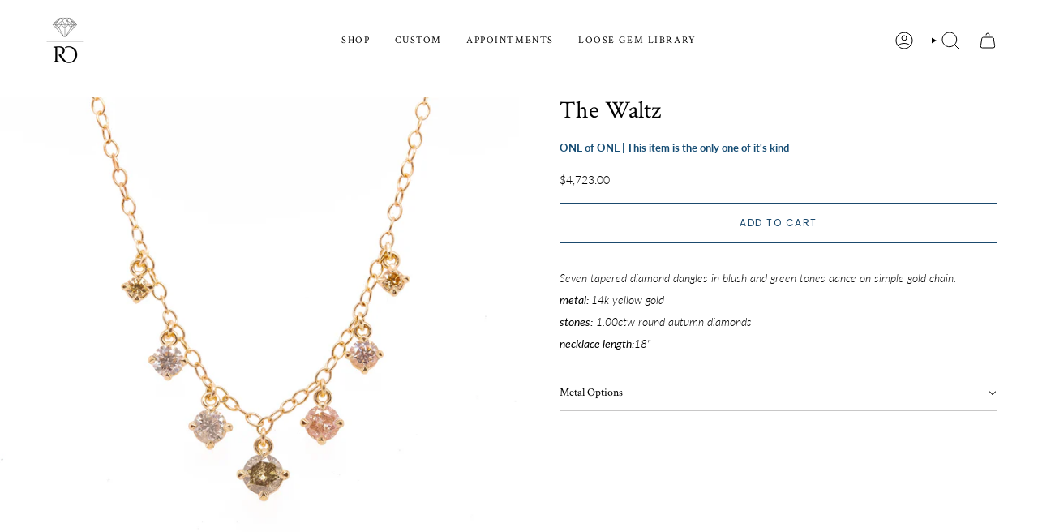

--- FILE ---
content_type: text/html; charset=utf-8
request_url: https://rebeccaovermann.com/en-ca/products/the-waltz
body_size: 57768
content:
<!doctype html>
<html class="no-js no-touch supports-no-cookies" lang="en">
  <head><meta charset="UTF-8">
<meta http-equiv="X-UA-Compatible" content="IE=edge">
<meta name="viewport" content="width=device-width,initial-scale=1"><meta name="theme-color" content="#ab8c52">
<link rel="canonical" href="https://rebeccaovermann.com/en-ca/products/the-waltz">

<!-- ======================= Broadcast Theme V7.1.1 ========================= -->


<link rel="preconnect" href="https://fonts.shopifycdn.com" crossorigin><!-- Title and description ================================================ -->


<title>
    
    The Waltz
    
    
    
      &ndash; Rebecca Overmann
    
  </title>


  <meta name="description" content="Seven tapered diamond dangles in blush and green tones dance on simple gold chain.  metal: 14k yellow gold stones: 1.00ctw round autumn diamonds  necklace length:18&quot;">


<meta property="og:site_name" content="Rebecca Overmann">
<meta property="og:url" content="https://rebeccaovermann.com/en-ca/products/the-waltz">
<meta property="og:title" content="The Waltz">
<meta property="og:type" content="product">
<meta property="og:description" content="Seven tapered diamond dangles in blush and green tones dance on simple gold chain.  metal: 14k yellow gold stones: 1.00ctw round autumn diamonds  necklace length:18&quot;"><meta property="og:image" content="http://rebeccaovermann.com/cdn/shop/files/OKN23018-2.jpg?v=1702083831">
  <meta property="og:image:secure_url" content="https://rebeccaovermann.com/cdn/shop/files/OKN23018-2.jpg?v=1702083831">
  <meta property="og:image:width" content="2500">
  <meta property="og:image:height" content="2500"><meta property="og:price:amount" content="4,723.00">
  <meta property="og:price:currency" content="CAD"><meta name="twitter:card" content="summary_large_image">
<meta name="twitter:title" content="The Waltz">
<meta name="twitter:description" content="Seven tapered diamond dangles in blush and green tones dance on simple gold chain.  metal: 14k yellow gold stones: 1.00ctw round autumn diamonds  necklace length:18&quot;">
<!-- CSS ================================================================== -->
<style data-shopify>
  @font-face {
  font-family: "Crimson Text";
  font-weight: 400;
  font-style: normal;
  font-display: swap;
  src: url("//rebeccaovermann.com/cdn/fonts/crimson_text/crimsontext_n4.a9a5f5ab47c6f5346e7cd274511a5d08c59fb906.woff2") format("woff2"),
       url("//rebeccaovermann.com/cdn/fonts/crimson_text/crimsontext_n4.e89f2f0678223181d995b90850b6894b928b2f96.woff") format("woff");
}

  @font-face {
  font-family: Lato;
  font-weight: 300;
  font-style: normal;
  font-display: swap;
  src: url("//rebeccaovermann.com/cdn/fonts/lato/lato_n3.a7080ececf6191f1dd5b0cb021691ca9b855c876.woff2") format("woff2"),
       url("//rebeccaovermann.com/cdn/fonts/lato/lato_n3.61e34b2ff7341f66543eb08e8c47eef9e1cde558.woff") format("woff");
}

  @font-face {
  font-family: "Crimson Text";
  font-weight: 400;
  font-style: normal;
  font-display: swap;
  src: url("//rebeccaovermann.com/cdn/fonts/crimson_text/crimsontext_n4.a9a5f5ab47c6f5346e7cd274511a5d08c59fb906.woff2") format("woff2"),
       url("//rebeccaovermann.com/cdn/fonts/crimson_text/crimsontext_n4.e89f2f0678223181d995b90850b6894b928b2f96.woff") format("woff");
}

  @font-face {
  font-family: Poppins;
  font-weight: 400;
  font-style: normal;
  font-display: swap;
  src: url("//rebeccaovermann.com/cdn/fonts/poppins/poppins_n4.0ba78fa5af9b0e1a374041b3ceaadf0a43b41362.woff2") format("woff2"),
       url("//rebeccaovermann.com/cdn/fonts/poppins/poppins_n4.214741a72ff2596839fc9760ee7a770386cf16ca.woff") format("woff");
}

  @font-face {
  font-family: Lato;
  font-weight: 400;
  font-style: normal;
  font-display: swap;
  src: url("//rebeccaovermann.com/cdn/fonts/lato/lato_n4.c3b93d431f0091c8be23185e15c9d1fee1e971c5.woff2") format("woff2"),
       url("//rebeccaovermann.com/cdn/fonts/lato/lato_n4.d5c00c781efb195594fd2fd4ad04f7882949e327.woff") format("woff");
}


  
    @font-face {
  font-family: Lato;
  font-weight: 400;
  font-style: normal;
  font-display: swap;
  src: url("//rebeccaovermann.com/cdn/fonts/lato/lato_n4.c3b93d431f0091c8be23185e15c9d1fee1e971c5.woff2") format("woff2"),
       url("//rebeccaovermann.com/cdn/fonts/lato/lato_n4.d5c00c781efb195594fd2fd4ad04f7882949e327.woff") format("woff");
}

  

  
    @font-face {
  font-family: Lato;
  font-weight: 300;
  font-style: italic;
  font-display: swap;
  src: url("//rebeccaovermann.com/cdn/fonts/lato/lato_i3.d6f478a3beb94baebd09d08550010692d0969f6e.woff2") format("woff2"),
       url("//rebeccaovermann.com/cdn/fonts/lato/lato_i3.881ba892942c15b0c0c25c0b311d6481b5311015.woff") format("woff");
}

  

  
    @font-face {
  font-family: Lato;
  font-weight: 400;
  font-style: italic;
  font-display: swap;
  src: url("//rebeccaovermann.com/cdn/fonts/lato/lato_i4.09c847adc47c2fefc3368f2e241a3712168bc4b6.woff2") format("woff2"),
       url("//rebeccaovermann.com/cdn/fonts/lato/lato_i4.3c7d9eb6c1b0a2bf62d892c3ee4582b016d0f30c.woff") format("woff");
}

  

  
    @font-face {
  font-family: "Crimson Text";
  font-weight: 600;
  font-style: normal;
  font-display: swap;
  src: url("//rebeccaovermann.com/cdn/fonts/crimson_text/crimsontext_n6.d11c58b421f9011d0936d781febe4f56f8a319ca.woff2") format("woff2"),
       url("//rebeccaovermann.com/cdn/fonts/crimson_text/crimsontext_n6.bbc4929bb175b4ff0b813f2634705f8bb4561e2f.woff") format("woff");
}

  

  

  
    :root,
    .color-scheme-1 {--COLOR-BG-GRADIENT: #ffffff;
      --COLOR-BG: #ffffff;
      --COLOR-BG-RGB: 255, 255, 255;

      --COLOR-BG-ACCENT: #f5f2ec;
      --COLOR-BG-ACCENT-LIGHTEN: #ffffff;

      /* === Link Color ===*/

      --COLOR-LINK: #000000;
      --COLOR-LINK-A50: rgba(0, 0, 0, 0.5);
      --COLOR-LINK-A70: rgba(0, 0, 0, 0.7);
      --COLOR-LINK-HOVER: rgba(0, 0, 0, 0.7);
      --COLOR-LINK-OPPOSITE: #ffffff;

      --COLOR-TEXT: #010101;
      --COLOR-TEXT-HOVER: rgba(1, 1, 1, 0.7);
      --COLOR-TEXT-LIGHT: #4d4d4d;
      --COLOR-TEXT-DARK: #000000;
      --COLOR-TEXT-A5:  rgba(1, 1, 1, 0.05);
      --COLOR-TEXT-A35: rgba(1, 1, 1, 0.35);
      --COLOR-TEXT-A50: rgba(1, 1, 1, 0.5);
      --COLOR-TEXT-A80: rgba(1, 1, 1, 0.8);


      --COLOR-BORDER: rgb(209, 205, 196);
      --COLOR-BORDER-LIGHT: #e3e1dc;
      --COLOR-BORDER-DARK: #a49c8b;
      --COLOR-BORDER-HAIRLINE: #f7f7f7;

      --overlay-bg: #000000;

      /* === Bright color ===*/
      --COLOR-ACCENT: #ab8c52;
      --COLOR-ACCENT-HOVER: #806430;
      --COLOR-ACCENT-FADE: rgba(171, 140, 82, 0.05);
      --COLOR-ACCENT-LIGHT: #e8d4ae;

      /* === Default Cart Gradient ===*/

      --FREE-SHIPPING-GRADIENT: linear-gradient(to right, var(--COLOR-ACCENT-LIGHT) 0%, var(--accent) 100%);

      /* === Buttons ===*/
      --BTN-PRIMARY-BG: #000000;
      --BTN-PRIMARY-TEXT: #ffffff;
      --BTN-PRIMARY-BORDER: #212121;
      --BTN-PRIMARY-BORDER-A70: rgba(33, 33, 33, 0.7);

      
      
        --BTN-PRIMARY-BG-BRIGHTER: #0d0d0d;
      

      --BTN-SECONDARY-BG: #ffffff;
      --BTN-SECONDARY-TEXT: #1b4a6e;
      --BTN-SECONDARY-BORDER: #1b4a6e;
      --BTN-SECONDARY-BORDER-A70: rgba(27, 74, 110, 0.7);

      
      
        --BTN-SECONDARY-BG-BRIGHTER: #f2f2f2;
      

      
--COLOR-BG-BRIGHTER: #f2f2f2;

      --COLOR-BG-ALPHA-25: rgba(255, 255, 255, 0.25);
      --COLOR-BG-TRANSPARENT: rgba(255, 255, 255, 0);--COLOR-FOOTER-BG-HAIRLINE: #f7f7f7;

      /* Dynamic color variables */
      --accent: var(--COLOR-ACCENT);
      --accent-fade: var(--COLOR-ACCENT-FADE);
      --accent-hover: var(--COLOR-ACCENT-HOVER);
      --border: var(--COLOR-BORDER);
      --border-dark: var(--COLOR-BORDER-DARK);
      --border-light: var(--COLOR-BORDER-LIGHT);
      --border-hairline: var(--COLOR-BORDER-HAIRLINE);
      --bg: var(--COLOR-BG-GRADIENT, var(--COLOR-BG));
      --bg-accent: var(--COLOR-BG-ACCENT);
      --bg-accent-lighten: var(--COLOR-BG-ACCENT-LIGHTEN);
      --icons: var(--COLOR-TEXT);
      --link: var(--COLOR-LINK);
      --link-a50: var(--COLOR-LINK-A50);
      --link-a70: var(--COLOR-LINK-A70);
      --link-hover: var(--COLOR-LINK-HOVER);
      --link-opposite: var(--COLOR-LINK-OPPOSITE);
      --text: var(--COLOR-TEXT);
      --text-dark: var(--COLOR-TEXT-DARK);
      --text-light: var(--COLOR-TEXT-LIGHT);
      --text-hover: var(--COLOR-TEXT-HOVER);
      --text-a5: var(--COLOR-TEXT-A5);
      --text-a35: var(--COLOR-TEXT-A35);
      --text-a50: var(--COLOR-TEXT-A50);
      --text-a80: var(--COLOR-TEXT-A80);
    }
  
    
    .color-scheme-2 {--COLOR-BG-GRADIENT: #282c2e;
      --COLOR-BG: #282c2e;
      --COLOR-BG-RGB: 40, 44, 46;

      --COLOR-BG-ACCENT: #ffffff;
      --COLOR-BG-ACCENT-LIGHTEN: #ffffff;

      /* === Link Color ===*/

      --COLOR-LINK: #282c2e;
      --COLOR-LINK-A50: rgba(40, 44, 46, 0.5);
      --COLOR-LINK-A70: rgba(40, 44, 46, 0.7);
      --COLOR-LINK-HOVER: rgba(40, 44, 46, 0.7);
      --COLOR-LINK-OPPOSITE: #ffffff;

      --COLOR-TEXT: #ffffff;
      --COLOR-TEXT-HOVER: rgba(255, 255, 255, 0.7);
      --COLOR-TEXT-LIGHT: #bfc0c0;
      --COLOR-TEXT-DARK: #d9d9d9;
      --COLOR-TEXT-A5:  rgba(255, 255, 255, 0.05);
      --COLOR-TEXT-A35: rgba(255, 255, 255, 0.35);
      --COLOR-TEXT-A50: rgba(255, 255, 255, 0.5);
      --COLOR-TEXT-A80: rgba(255, 255, 255, 0.8);


      --COLOR-BORDER: rgb(0, 0, 0);
      --COLOR-BORDER-LIGHT: #101212;
      --COLOR-BORDER-DARK: #000000;
      --COLOR-BORDER-HAIRLINE: #212426;

      --overlay-bg: #644d3e;

      /* === Bright color ===*/
      --COLOR-ACCENT: #ab8c52;
      --COLOR-ACCENT-HOVER: #806430;
      --COLOR-ACCENT-FADE: rgba(171, 140, 82, 0.05);
      --COLOR-ACCENT-LIGHT: #e8d4ae;

      /* === Default Cart Gradient ===*/

      --FREE-SHIPPING-GRADIENT: linear-gradient(to right, var(--COLOR-ACCENT-LIGHT) 0%, var(--accent) 100%);

      /* === Buttons ===*/
      --BTN-PRIMARY-BG: #ffffff;
      --BTN-PRIMARY-TEXT: #000000;
      --BTN-PRIMARY-BORDER: #000000;
      --BTN-PRIMARY-BORDER-A70: rgba(0, 0, 0, 0.7);

      
      
        --BTN-PRIMARY-BG-BRIGHTER: #f2f2f2;
      

      --BTN-SECONDARY-BG: #ffffff;
      --BTN-SECONDARY-TEXT: #000000;
      --BTN-SECONDARY-BORDER: #000000;
      --BTN-SECONDARY-BORDER-A70: rgba(0, 0, 0, 0.7);

      
      
        --BTN-SECONDARY-BG-BRIGHTER: #f2f2f2;
      

      
--COLOR-BG-BRIGHTER: #34393c;

      --COLOR-BG-ALPHA-25: rgba(40, 44, 46, 0.25);
      --COLOR-BG-TRANSPARENT: rgba(40, 44, 46, 0);--COLOR-FOOTER-BG-HAIRLINE: #2f3436;

      /* Dynamic color variables */
      --accent: var(--COLOR-ACCENT);
      --accent-fade: var(--COLOR-ACCENT-FADE);
      --accent-hover: var(--COLOR-ACCENT-HOVER);
      --border: var(--COLOR-BORDER);
      --border-dark: var(--COLOR-BORDER-DARK);
      --border-light: var(--COLOR-BORDER-LIGHT);
      --border-hairline: var(--COLOR-BORDER-HAIRLINE);
      --bg: var(--COLOR-BG-GRADIENT, var(--COLOR-BG));
      --bg-accent: var(--COLOR-BG-ACCENT);
      --bg-accent-lighten: var(--COLOR-BG-ACCENT-LIGHTEN);
      --icons: var(--COLOR-TEXT);
      --link: var(--COLOR-LINK);
      --link-a50: var(--COLOR-LINK-A50);
      --link-a70: var(--COLOR-LINK-A70);
      --link-hover: var(--COLOR-LINK-HOVER);
      --link-opposite: var(--COLOR-LINK-OPPOSITE);
      --text: var(--COLOR-TEXT);
      --text-dark: var(--COLOR-TEXT-DARK);
      --text-light: var(--COLOR-TEXT-LIGHT);
      --text-hover: var(--COLOR-TEXT-HOVER);
      --text-a5: var(--COLOR-TEXT-A5);
      --text-a35: var(--COLOR-TEXT-A35);
      --text-a50: var(--COLOR-TEXT-A50);
      --text-a80: var(--COLOR-TEXT-A80);
    }
  
    
    .color-scheme-3 {--COLOR-BG-GRADIENT: #ffffff;
      --COLOR-BG: #ffffff;
      --COLOR-BG-RGB: 255, 255, 255;

      --COLOR-BG-ACCENT: #ffffff;
      --COLOR-BG-ACCENT-LIGHTEN: #ffffff;

      /* === Link Color ===*/

      --COLOR-LINK: #282c2e;
      --COLOR-LINK-A50: rgba(40, 44, 46, 0.5);
      --COLOR-LINK-A70: rgba(40, 44, 46, 0.7);
      --COLOR-LINK-HOVER: rgba(40, 44, 46, 0.7);
      --COLOR-LINK-OPPOSITE: #ffffff;

      --COLOR-TEXT: #ffffff;
      --COLOR-TEXT-HOVER: rgba(255, 255, 255, 0.7);
      --COLOR-TEXT-LIGHT: #ffffff;
      --COLOR-TEXT-DARK: #d9d9d9;
      --COLOR-TEXT-A5:  rgba(255, 255, 255, 0.05);
      --COLOR-TEXT-A35: rgba(255, 255, 255, 0.35);
      --COLOR-TEXT-A50: rgba(255, 255, 255, 0.5);
      --COLOR-TEXT-A80: rgba(255, 255, 255, 0.8);


      --COLOR-BORDER: rgb(255, 255, 255);
      --COLOR-BORDER-LIGHT: #ffffff;
      --COLOR-BORDER-DARK: #cccccc;
      --COLOR-BORDER-HAIRLINE: #f7f7f7;

      --overlay-bg: #000000;

      /* === Bright color ===*/
      --COLOR-ACCENT: #ffffff;
      --COLOR-ACCENT-HOVER: #d9d9d9;
      --COLOR-ACCENT-FADE: rgba(255, 255, 255, 0.05);
      --COLOR-ACCENT-LIGHT: #ffffff;

      /* === Default Cart Gradient ===*/

      --FREE-SHIPPING-GRADIENT: linear-gradient(to right, var(--COLOR-ACCENT-LIGHT) 0%, var(--accent) 100%);

      /* === Buttons ===*/
      --BTN-PRIMARY-BG: #ffffff;
      --BTN-PRIMARY-TEXT: #ffffff;
      --BTN-PRIMARY-BORDER: #ffffff;
      --BTN-PRIMARY-BORDER-A70: rgba(255, 255, 255, 0.7);

      
      
        --BTN-PRIMARY-BG-BRIGHTER: #f2f2f2;
      

      --BTN-SECONDARY-BG: #ffffff;
      --BTN-SECONDARY-TEXT: #ffffff;
      --BTN-SECONDARY-BORDER: #ffffff;
      --BTN-SECONDARY-BORDER-A70: rgba(255, 255, 255, 0.7);

      
      
        --BTN-SECONDARY-BG-BRIGHTER: #f2f2f2;
      

      
--COLOR-BG-BRIGHTER: #f2f2f2;

      --COLOR-BG-ALPHA-25: rgba(255, 255, 255, 0.25);
      --COLOR-BG-TRANSPARENT: rgba(255, 255, 255, 0);--COLOR-FOOTER-BG-HAIRLINE: #f7f7f7;

      /* Dynamic color variables */
      --accent: var(--COLOR-ACCENT);
      --accent-fade: var(--COLOR-ACCENT-FADE);
      --accent-hover: var(--COLOR-ACCENT-HOVER);
      --border: var(--COLOR-BORDER);
      --border-dark: var(--COLOR-BORDER-DARK);
      --border-light: var(--COLOR-BORDER-LIGHT);
      --border-hairline: var(--COLOR-BORDER-HAIRLINE);
      --bg: var(--COLOR-BG-GRADIENT, var(--COLOR-BG));
      --bg-accent: var(--COLOR-BG-ACCENT);
      --bg-accent-lighten: var(--COLOR-BG-ACCENT-LIGHTEN);
      --icons: var(--COLOR-TEXT);
      --link: var(--COLOR-LINK);
      --link-a50: var(--COLOR-LINK-A50);
      --link-a70: var(--COLOR-LINK-A70);
      --link-hover: var(--COLOR-LINK-HOVER);
      --link-opposite: var(--COLOR-LINK-OPPOSITE);
      --text: var(--COLOR-TEXT);
      --text-dark: var(--COLOR-TEXT-DARK);
      --text-light: var(--COLOR-TEXT-LIGHT);
      --text-hover: var(--COLOR-TEXT-HOVER);
      --text-a5: var(--COLOR-TEXT-A5);
      --text-a35: var(--COLOR-TEXT-A35);
      --text-a50: var(--COLOR-TEXT-A50);
      --text-a80: var(--COLOR-TEXT-A80);
    }
  
    
    .color-scheme-4 {--COLOR-BG-GRADIENT: #000000;
      --COLOR-BG: #000000;
      --COLOR-BG-RGB: 0, 0, 0;

      --COLOR-BG-ACCENT: #838383;
      --COLOR-BG-ACCENT-LIGHTEN: #a9a9a9;

      /* === Link Color ===*/

      --COLOR-LINK: #282c2e;
      --COLOR-LINK-A50: rgba(40, 44, 46, 0.5);
      --COLOR-LINK-A70: rgba(40, 44, 46, 0.7);
      --COLOR-LINK-HOVER: rgba(40, 44, 46, 0.7);
      --COLOR-LINK-OPPOSITE: #ffffff;

      --COLOR-TEXT: #ffffff;
      --COLOR-TEXT-HOVER: rgba(255, 255, 255, 0.7);
      --COLOR-TEXT-LIGHT: #b3b3b3;
      --COLOR-TEXT-DARK: #d9d9d9;
      --COLOR-TEXT-A5:  rgba(255, 255, 255, 0.05);
      --COLOR-TEXT-A35: rgba(255, 255, 255, 0.35);
      --COLOR-TEXT-A50: rgba(255, 255, 255, 0.5);
      --COLOR-TEXT-A80: rgba(255, 255, 255, 0.8);


      --COLOR-BORDER: rgb(243, 243, 243);
      --COLOR-BORDER-LIGHT: #929292;
      --COLOR-BORDER-DARK: #c0c0c0;
      --COLOR-BORDER-HAIRLINE: #000000;

      --overlay-bg: #000000;

      /* === Bright color ===*/
      --COLOR-ACCENT: #ab8c52;
      --COLOR-ACCENT-HOVER: #806430;
      --COLOR-ACCENT-FADE: rgba(171, 140, 82, 0.05);
      --COLOR-ACCENT-LIGHT: #e8d4ae;

      /* === Default Cart Gradient ===*/

      --FREE-SHIPPING-GRADIENT: linear-gradient(to right, var(--COLOR-ACCENT-LIGHT) 0%, var(--accent) 100%);

      /* === Buttons ===*/
      --BTN-PRIMARY-BG: #000000;
      --BTN-PRIMARY-TEXT: #ffffff;
      --BTN-PRIMARY-BORDER: #ffffff;
      --BTN-PRIMARY-BORDER-A70: rgba(255, 255, 255, 0.7);

      
      
        --BTN-PRIMARY-BG-BRIGHTER: #0d0d0d;
      

      --BTN-SECONDARY-BG: #ab8c52;
      --BTN-SECONDARY-TEXT: #ffffff;
      --BTN-SECONDARY-BORDER: #ab8c52;
      --BTN-SECONDARY-BORDER-A70: rgba(171, 140, 82, 0.7);

      
      
        --BTN-SECONDARY-BG-BRIGHTER: #9a7e4a;
      

      
--COLOR-BG-BRIGHTER: #1a1a1a;

      --COLOR-BG-ALPHA-25: rgba(0, 0, 0, 0.25);
      --COLOR-BG-TRANSPARENT: rgba(0, 0, 0, 0);--COLOR-FOOTER-BG-HAIRLINE: #080808;

      /* Dynamic color variables */
      --accent: var(--COLOR-ACCENT);
      --accent-fade: var(--COLOR-ACCENT-FADE);
      --accent-hover: var(--COLOR-ACCENT-HOVER);
      --border: var(--COLOR-BORDER);
      --border-dark: var(--COLOR-BORDER-DARK);
      --border-light: var(--COLOR-BORDER-LIGHT);
      --border-hairline: var(--COLOR-BORDER-HAIRLINE);
      --bg: var(--COLOR-BG-GRADIENT, var(--COLOR-BG));
      --bg-accent: var(--COLOR-BG-ACCENT);
      --bg-accent-lighten: var(--COLOR-BG-ACCENT-LIGHTEN);
      --icons: var(--COLOR-TEXT);
      --link: var(--COLOR-LINK);
      --link-a50: var(--COLOR-LINK-A50);
      --link-a70: var(--COLOR-LINK-A70);
      --link-hover: var(--COLOR-LINK-HOVER);
      --link-opposite: var(--COLOR-LINK-OPPOSITE);
      --text: var(--COLOR-TEXT);
      --text-dark: var(--COLOR-TEXT-DARK);
      --text-light: var(--COLOR-TEXT-LIGHT);
      --text-hover: var(--COLOR-TEXT-HOVER);
      --text-a5: var(--COLOR-TEXT-A5);
      --text-a35: var(--COLOR-TEXT-A35);
      --text-a50: var(--COLOR-TEXT-A50);
      --text-a80: var(--COLOR-TEXT-A80);
    }
  
    
    .color-scheme-5 {--COLOR-BG-GRADIENT: #868154;
      --COLOR-BG: #868154;
      --COLOR-BG-RGB: 134, 129, 84;

      --COLOR-BG-ACCENT: #f5f2ec;
      --COLOR-BG-ACCENT-LIGHTEN: #ffffff;

      /* === Link Color ===*/

      --COLOR-LINK: #282c2e;
      --COLOR-LINK-A50: rgba(40, 44, 46, 0.5);
      --COLOR-LINK-A70: rgba(40, 44, 46, 0.7);
      --COLOR-LINK-HOVER: rgba(40, 44, 46, 0.7);
      --COLOR-LINK-OPPOSITE: #ffffff;

      --COLOR-TEXT: #d8d2b3;
      --COLOR-TEXT-HOVER: rgba(216, 210, 179, 0.7);
      --COLOR-TEXT-LIGHT: #bfba97;
      --COLOR-TEXT-DARK: #c8bb76;
      --COLOR-TEXT-A5:  rgba(216, 210, 179, 0.05);
      --COLOR-TEXT-A35: rgba(216, 210, 179, 0.35);
      --COLOR-TEXT-A50: rgba(216, 210, 179, 0.5);
      --COLOR-TEXT-A80: rgba(216, 210, 179, 0.8);


      --COLOR-BORDER: rgb(243, 243, 243);
      --COLOR-BORDER-LIGHT: #c7c5b3;
      --COLOR-BORDER-DARK: #c0c0c0;
      --COLOR-BORDER-HAIRLINE: #7d784e;

      --overlay-bg: #000000;

      /* === Bright color ===*/
      --COLOR-ACCENT: #ab8c52;
      --COLOR-ACCENT-HOVER: #806430;
      --COLOR-ACCENT-FADE: rgba(171, 140, 82, 0.05);
      --COLOR-ACCENT-LIGHT: #e8d4ae;

      /* === Default Cart Gradient ===*/

      --FREE-SHIPPING-GRADIENT: linear-gradient(to right, var(--COLOR-ACCENT-LIGHT) 0%, var(--accent) 100%);

      /* === Buttons ===*/
      --BTN-PRIMARY-BG: #212121;
      --BTN-PRIMARY-TEXT: #ffffff;
      --BTN-PRIMARY-BORDER: #212121;
      --BTN-PRIMARY-BORDER-A70: rgba(33, 33, 33, 0.7);

      
      
        --BTN-PRIMARY-BG-BRIGHTER: #2e2e2e;
      

      --BTN-SECONDARY-BG: #ab8c52;
      --BTN-SECONDARY-TEXT: #ffffff;
      --BTN-SECONDARY-BORDER: #ab8c52;
      --BTN-SECONDARY-BORDER-A70: rgba(171, 140, 82, 0.7);

      
      
        --BTN-SECONDARY-BG-BRIGHTER: #9a7e4a;
      

      
--COLOR-BG-BRIGHTER: #76724a;

      --COLOR-BG-ALPHA-25: rgba(134, 129, 84, 0.25);
      --COLOR-BG-TRANSPARENT: rgba(134, 129, 84, 0);--COLOR-FOOTER-BG-HAIRLINE: #7d784e;

      /* Dynamic color variables */
      --accent: var(--COLOR-ACCENT);
      --accent-fade: var(--COLOR-ACCENT-FADE);
      --accent-hover: var(--COLOR-ACCENT-HOVER);
      --border: var(--COLOR-BORDER);
      --border-dark: var(--COLOR-BORDER-DARK);
      --border-light: var(--COLOR-BORDER-LIGHT);
      --border-hairline: var(--COLOR-BORDER-HAIRLINE);
      --bg: var(--COLOR-BG-GRADIENT, var(--COLOR-BG));
      --bg-accent: var(--COLOR-BG-ACCENT);
      --bg-accent-lighten: var(--COLOR-BG-ACCENT-LIGHTEN);
      --icons: var(--COLOR-TEXT);
      --link: var(--COLOR-LINK);
      --link-a50: var(--COLOR-LINK-A50);
      --link-a70: var(--COLOR-LINK-A70);
      --link-hover: var(--COLOR-LINK-HOVER);
      --link-opposite: var(--COLOR-LINK-OPPOSITE);
      --text: var(--COLOR-TEXT);
      --text-dark: var(--COLOR-TEXT-DARK);
      --text-light: var(--COLOR-TEXT-LIGHT);
      --text-hover: var(--COLOR-TEXT-HOVER);
      --text-a5: var(--COLOR-TEXT-A5);
      --text-a35: var(--COLOR-TEXT-A35);
      --text-a50: var(--COLOR-TEXT-A50);
      --text-a80: var(--COLOR-TEXT-A80);
    }
  
    
    .color-scheme-6 {--COLOR-BG-GRADIENT: #ffffff;
      --COLOR-BG: #ffffff;
      --COLOR-BG-RGB: 255, 255, 255;

      --COLOR-BG-ACCENT: #f5f2ec;
      --COLOR-BG-ACCENT-LIGHTEN: #ffffff;

      /* === Link Color ===*/

      --COLOR-LINK: #164d74;
      --COLOR-LINK-A50: rgba(22, 77, 116, 0.5);
      --COLOR-LINK-A70: rgba(22, 77, 116, 0.7);
      --COLOR-LINK-HOVER: rgba(22, 77, 116, 0.7);
      --COLOR-LINK-OPPOSITE: #ffffff;

      --COLOR-TEXT: #000000;
      --COLOR-TEXT-HOVER: rgba(0, 0, 0, 0.7);
      --COLOR-TEXT-LIGHT: #4d4d4d;
      --COLOR-TEXT-DARK: #000000;
      --COLOR-TEXT-A5:  rgba(0, 0, 0, 0.05);
      --COLOR-TEXT-A35: rgba(0, 0, 0, 0.35);
      --COLOR-TEXT-A50: rgba(0, 0, 0, 0.5);
      --COLOR-TEXT-A80: rgba(0, 0, 0, 0.8);


      --COLOR-BORDER: rgb(236, 238, 239);
      --COLOR-BORDER-LIGHT: #f4f5f5;
      --COLOR-BORDER-DARK: #b5bcc0;
      --COLOR-BORDER-HAIRLINE: #f7f7f7;

      --overlay-bg: #000000;

      /* === Bright color ===*/
      --COLOR-ACCENT: #164d74;
      --COLOR-ACCENT-HOVER: #072337;
      --COLOR-ACCENT-FADE: rgba(22, 77, 116, 0.05);
      --COLOR-ACCENT-LIGHT: #31a1f2;

      /* === Default Cart Gradient ===*/

      --FREE-SHIPPING-GRADIENT: linear-gradient(to right, var(--COLOR-ACCENT-LIGHT) 0%, var(--accent) 100%);

      /* === Buttons ===*/
      --BTN-PRIMARY-BG: #164d74;
      --BTN-PRIMARY-TEXT: #ffffff;
      --BTN-PRIMARY-BORDER: #164d74;
      --BTN-PRIMARY-BORDER-A70: rgba(22, 77, 116, 0.7);

      
      
        --BTN-PRIMARY-BG-BRIGHTER: #1a5b89;
      

      --BTN-SECONDARY-BG: #ab8c52;
      --BTN-SECONDARY-TEXT: #ffffff;
      --BTN-SECONDARY-BORDER: #ab8c52;
      --BTN-SECONDARY-BORDER-A70: rgba(171, 140, 82, 0.7);

      
      
        --BTN-SECONDARY-BG-BRIGHTER: #9a7e4a;
      

      
--COLOR-BG-BRIGHTER: #f2f2f2;

      --COLOR-BG-ALPHA-25: rgba(255, 255, 255, 0.25);
      --COLOR-BG-TRANSPARENT: rgba(255, 255, 255, 0);--COLOR-FOOTER-BG-HAIRLINE: #f7f7f7;

      /* Dynamic color variables */
      --accent: var(--COLOR-ACCENT);
      --accent-fade: var(--COLOR-ACCENT-FADE);
      --accent-hover: var(--COLOR-ACCENT-HOVER);
      --border: var(--COLOR-BORDER);
      --border-dark: var(--COLOR-BORDER-DARK);
      --border-light: var(--COLOR-BORDER-LIGHT);
      --border-hairline: var(--COLOR-BORDER-HAIRLINE);
      --bg: var(--COLOR-BG-GRADIENT, var(--COLOR-BG));
      --bg-accent: var(--COLOR-BG-ACCENT);
      --bg-accent-lighten: var(--COLOR-BG-ACCENT-LIGHTEN);
      --icons: var(--COLOR-TEXT);
      --link: var(--COLOR-LINK);
      --link-a50: var(--COLOR-LINK-A50);
      --link-a70: var(--COLOR-LINK-A70);
      --link-hover: var(--COLOR-LINK-HOVER);
      --link-opposite: var(--COLOR-LINK-OPPOSITE);
      --text: var(--COLOR-TEXT);
      --text-dark: var(--COLOR-TEXT-DARK);
      --text-light: var(--COLOR-TEXT-LIGHT);
      --text-hover: var(--COLOR-TEXT-HOVER);
      --text-a5: var(--COLOR-TEXT-A5);
      --text-a35: var(--COLOR-TEXT-A35);
      --text-a50: var(--COLOR-TEXT-A50);
      --text-a80: var(--COLOR-TEXT-A80);
    }
  
    
    .color-scheme-7 {--COLOR-BG-GRADIENT: #d7d3cb;
      --COLOR-BG: #d7d3cb;
      --COLOR-BG-RGB: 215, 211, 203;

      --COLOR-BG-ACCENT: #d7d3cb;
      --COLOR-BG-ACCENT-LIGHTEN: #f8f8f6;

      /* === Link Color ===*/

      --COLOR-LINK: #282c2e;
      --COLOR-LINK-A50: rgba(40, 44, 46, 0.5);
      --COLOR-LINK-A70: rgba(40, 44, 46, 0.7);
      --COLOR-LINK-HOVER: rgba(40, 44, 46, 0.7);
      --COLOR-LINK-OPPOSITE: #ffffff;

      --COLOR-TEXT: #000000;
      --COLOR-TEXT-HOVER: rgba(0, 0, 0, 0.7);
      --COLOR-TEXT-LIGHT: #413f3d;
      --COLOR-TEXT-DARK: #000000;
      --COLOR-TEXT-A5:  rgba(0, 0, 0, 0.05);
      --COLOR-TEXT-A35: rgba(0, 0, 0, 0.35);
      --COLOR-TEXT-A50: rgba(0, 0, 0, 0.5);
      --COLOR-TEXT-A80: rgba(0, 0, 0, 0.8);


      --COLOR-BORDER: rgb(255, 255, 255);
      --COLOR-BORDER-LIGHT: #efedea;
      --COLOR-BORDER-DARK: #cccccc;
      --COLOR-BORDER-HAIRLINE: #d0ccc2;

      --overlay-bg: #000000;

      /* === Bright color ===*/
      --COLOR-ACCENT: #ab8c52;
      --COLOR-ACCENT-HOVER: #806430;
      --COLOR-ACCENT-FADE: rgba(171, 140, 82, 0.05);
      --COLOR-ACCENT-LIGHT: #e8d4ae;

      /* === Default Cart Gradient ===*/

      --FREE-SHIPPING-GRADIENT: linear-gradient(to right, var(--COLOR-ACCENT-LIGHT) 0%, var(--accent) 100%);

      /* === Buttons ===*/
      --BTN-PRIMARY-BG: #212121;
      --BTN-PRIMARY-TEXT: #ffffff;
      --BTN-PRIMARY-BORDER: #212121;
      --BTN-PRIMARY-BORDER-A70: rgba(33, 33, 33, 0.7);

      
      
        --BTN-PRIMARY-BG-BRIGHTER: #2e2e2e;
      

      --BTN-SECONDARY-BG: #ab8c52;
      --BTN-SECONDARY-TEXT: #ffffff;
      --BTN-SECONDARY-BORDER: #ab8c52;
      --BTN-SECONDARY-BORDER-A70: rgba(171, 140, 82, 0.7);

      
      
        --BTN-SECONDARY-BG-BRIGHTER: #9a7e4a;
      

      
--COLOR-BG-BRIGHTER: #ccc7bd;

      --COLOR-BG-ALPHA-25: rgba(215, 211, 203, 0.25);
      --COLOR-BG-TRANSPARENT: rgba(215, 211, 203, 0);--COLOR-FOOTER-BG-HAIRLINE: #d0ccc2;

      /* Dynamic color variables */
      --accent: var(--COLOR-ACCENT);
      --accent-fade: var(--COLOR-ACCENT-FADE);
      --accent-hover: var(--COLOR-ACCENT-HOVER);
      --border: var(--COLOR-BORDER);
      --border-dark: var(--COLOR-BORDER-DARK);
      --border-light: var(--COLOR-BORDER-LIGHT);
      --border-hairline: var(--COLOR-BORDER-HAIRLINE);
      --bg: var(--COLOR-BG-GRADIENT, var(--COLOR-BG));
      --bg-accent: var(--COLOR-BG-ACCENT);
      --bg-accent-lighten: var(--COLOR-BG-ACCENT-LIGHTEN);
      --icons: var(--COLOR-TEXT);
      --link: var(--COLOR-LINK);
      --link-a50: var(--COLOR-LINK-A50);
      --link-a70: var(--COLOR-LINK-A70);
      --link-hover: var(--COLOR-LINK-HOVER);
      --link-opposite: var(--COLOR-LINK-OPPOSITE);
      --text: var(--COLOR-TEXT);
      --text-dark: var(--COLOR-TEXT-DARK);
      --text-light: var(--COLOR-TEXT-LIGHT);
      --text-hover: var(--COLOR-TEXT-HOVER);
      --text-a5: var(--COLOR-TEXT-A5);
      --text-a35: var(--COLOR-TEXT-A35);
      --text-a50: var(--COLOR-TEXT-A50);
      --text-a80: var(--COLOR-TEXT-A80);
    }
  
    
    .color-scheme-8 {--COLOR-BG-GRADIENT: #eae6dd;
      --COLOR-BG: #eae6dd;
      --COLOR-BG-RGB: 234, 230, 221;

      --COLOR-BG-ACCENT: #f5f2ec;
      --COLOR-BG-ACCENT-LIGHTEN: #ffffff;

      /* === Link Color ===*/

      --COLOR-LINK: #282c2e;
      --COLOR-LINK-A50: rgba(40, 44, 46, 0.5);
      --COLOR-LINK-A70: rgba(40, 44, 46, 0.7);
      --COLOR-LINK-HOVER: rgba(40, 44, 46, 0.7);
      --COLOR-LINK-OPPOSITE: #ffffff;

      --COLOR-TEXT: #212121;
      --COLOR-TEXT-HOVER: rgba(33, 33, 33, 0.7);
      --COLOR-TEXT-LIGHT: #5d5c59;
      --COLOR-TEXT-DARK: #000000;
      --COLOR-TEXT-A5:  rgba(33, 33, 33, 0.05);
      --COLOR-TEXT-A35: rgba(33, 33, 33, 0.35);
      --COLOR-TEXT-A50: rgba(33, 33, 33, 0.5);
      --COLOR-TEXT-A80: rgba(33, 33, 33, 0.8);


      --COLOR-BORDER: rgb(209, 205, 196);
      --COLOR-BORDER-LIGHT: #dbd7ce;
      --COLOR-BORDER-DARK: #a49c8b;
      --COLOR-BORDER-HAIRLINE: #e4dfd4;

      --overlay-bg: #000000;

      /* === Bright color ===*/
      --COLOR-ACCENT: #ab8c52;
      --COLOR-ACCENT-HOVER: #806430;
      --COLOR-ACCENT-FADE: rgba(171, 140, 82, 0.05);
      --COLOR-ACCENT-LIGHT: #e8d4ae;

      /* === Default Cart Gradient ===*/

      --FREE-SHIPPING-GRADIENT: linear-gradient(to right, var(--COLOR-ACCENT-LIGHT) 0%, var(--accent) 100%);

      /* === Buttons ===*/
      --BTN-PRIMARY-BG: #212121;
      --BTN-PRIMARY-TEXT: #ffffff;
      --BTN-PRIMARY-BORDER: #212121;
      --BTN-PRIMARY-BORDER-A70: rgba(33, 33, 33, 0.7);

      
      
        --BTN-PRIMARY-BG-BRIGHTER: #2e2e2e;
      

      --BTN-SECONDARY-BG: #ab8c52;
      --BTN-SECONDARY-TEXT: #ffffff;
      --BTN-SECONDARY-BORDER: #ab8c52;
      --BTN-SECONDARY-BORDER-A70: rgba(171, 140, 82, 0.7);

      
      
        --BTN-SECONDARY-BG-BRIGHTER: #9a7e4a;
      

      
--COLOR-BG-BRIGHTER: #e0dacd;

      --COLOR-BG-ALPHA-25: rgba(234, 230, 221, 0.25);
      --COLOR-BG-TRANSPARENT: rgba(234, 230, 221, 0);--COLOR-FOOTER-BG-HAIRLINE: #e4dfd4;

      /* Dynamic color variables */
      --accent: var(--COLOR-ACCENT);
      --accent-fade: var(--COLOR-ACCENT-FADE);
      --accent-hover: var(--COLOR-ACCENT-HOVER);
      --border: var(--COLOR-BORDER);
      --border-dark: var(--COLOR-BORDER-DARK);
      --border-light: var(--COLOR-BORDER-LIGHT);
      --border-hairline: var(--COLOR-BORDER-HAIRLINE);
      --bg: var(--COLOR-BG-GRADIENT, var(--COLOR-BG));
      --bg-accent: var(--COLOR-BG-ACCENT);
      --bg-accent-lighten: var(--COLOR-BG-ACCENT-LIGHTEN);
      --icons: var(--COLOR-TEXT);
      --link: var(--COLOR-LINK);
      --link-a50: var(--COLOR-LINK-A50);
      --link-a70: var(--COLOR-LINK-A70);
      --link-hover: var(--COLOR-LINK-HOVER);
      --link-opposite: var(--COLOR-LINK-OPPOSITE);
      --text: var(--COLOR-TEXT);
      --text-dark: var(--COLOR-TEXT-DARK);
      --text-light: var(--COLOR-TEXT-LIGHT);
      --text-hover: var(--COLOR-TEXT-HOVER);
      --text-a5: var(--COLOR-TEXT-A5);
      --text-a35: var(--COLOR-TEXT-A35);
      --text-a50: var(--COLOR-TEXT-A50);
      --text-a80: var(--COLOR-TEXT-A80);
    }
  
    
    .color-scheme-9 {--COLOR-BG-GRADIENT: #fcfbf9;
      --COLOR-BG: #fcfbf9;
      --COLOR-BG-RGB: 252, 251, 249;

      --COLOR-BG-ACCENT: #f5f2ec;
      --COLOR-BG-ACCENT-LIGHTEN: #ffffff;

      /* === Link Color ===*/

      --COLOR-LINK: #282c2e;
      --COLOR-LINK-A50: rgba(40, 44, 46, 0.5);
      --COLOR-LINK-A70: rgba(40, 44, 46, 0.7);
      --COLOR-LINK-HOVER: rgba(40, 44, 46, 0.7);
      --COLOR-LINK-OPPOSITE: #ffffff;

      --COLOR-TEXT: #212121;
      --COLOR-TEXT-HOVER: rgba(33, 33, 33, 0.7);
      --COLOR-TEXT-LIGHT: #636262;
      --COLOR-TEXT-DARK: #000000;
      --COLOR-TEXT-A5:  rgba(33, 33, 33, 0.05);
      --COLOR-TEXT-A35: rgba(33, 33, 33, 0.35);
      --COLOR-TEXT-A50: rgba(33, 33, 33, 0.5);
      --COLOR-TEXT-A80: rgba(33, 33, 33, 0.8);


      --COLOR-BORDER: rgb(234, 234, 234);
      --COLOR-BORDER-LIGHT: #f1f1f0;
      --COLOR-BORDER-DARK: #b7b7b7;
      --COLOR-BORDER-HAIRLINE: #f7f4ef;

      --overlay-bg: #000000;

      /* === Bright color ===*/
      --COLOR-ACCENT: #ab8c52;
      --COLOR-ACCENT-HOVER: #806430;
      --COLOR-ACCENT-FADE: rgba(171, 140, 82, 0.05);
      --COLOR-ACCENT-LIGHT: #e8d4ae;

      /* === Default Cart Gradient ===*/

      --FREE-SHIPPING-GRADIENT: linear-gradient(to right, var(--COLOR-ACCENT-LIGHT) 0%, var(--accent) 100%);

      /* === Buttons ===*/
      --BTN-PRIMARY-BG: #212121;
      --BTN-PRIMARY-TEXT: #ffffff;
      --BTN-PRIMARY-BORDER: #212121;
      --BTN-PRIMARY-BORDER-A70: rgba(33, 33, 33, 0.7);

      
      
        --BTN-PRIMARY-BG-BRIGHTER: #2e2e2e;
      

      --BTN-SECONDARY-BG: #f5f2ec;
      --BTN-SECONDARY-TEXT: #212121;
      --BTN-SECONDARY-BORDER: #f5f2ec;
      --BTN-SECONDARY-BORDER-A70: rgba(245, 242, 236, 0.7);

      
      
        --BTN-SECONDARY-BG-BRIGHTER: #ece7db;
      

      
--COLOR-BG-BRIGHTER: #f4f0e8;

      --COLOR-BG-ALPHA-25: rgba(252, 251, 249, 0.25);
      --COLOR-BG-TRANSPARENT: rgba(252, 251, 249, 0);--COLOR-FOOTER-BG-HAIRLINE: #f7f4ef;

      /* Dynamic color variables */
      --accent: var(--COLOR-ACCENT);
      --accent-fade: var(--COLOR-ACCENT-FADE);
      --accent-hover: var(--COLOR-ACCENT-HOVER);
      --border: var(--COLOR-BORDER);
      --border-dark: var(--COLOR-BORDER-DARK);
      --border-light: var(--COLOR-BORDER-LIGHT);
      --border-hairline: var(--COLOR-BORDER-HAIRLINE);
      --bg: var(--COLOR-BG-GRADIENT, var(--COLOR-BG));
      --bg-accent: var(--COLOR-BG-ACCENT);
      --bg-accent-lighten: var(--COLOR-BG-ACCENT-LIGHTEN);
      --icons: var(--COLOR-TEXT);
      --link: var(--COLOR-LINK);
      --link-a50: var(--COLOR-LINK-A50);
      --link-a70: var(--COLOR-LINK-A70);
      --link-hover: var(--COLOR-LINK-HOVER);
      --link-opposite: var(--COLOR-LINK-OPPOSITE);
      --text: var(--COLOR-TEXT);
      --text-dark: var(--COLOR-TEXT-DARK);
      --text-light: var(--COLOR-TEXT-LIGHT);
      --text-hover: var(--COLOR-TEXT-HOVER);
      --text-a5: var(--COLOR-TEXT-A5);
      --text-a35: var(--COLOR-TEXT-A35);
      --text-a50: var(--COLOR-TEXT-A50);
      --text-a80: var(--COLOR-TEXT-A80);
    }
  
    
    .color-scheme-10 {--COLOR-BG-GRADIENT: rgba(0,0,0,0);
      --COLOR-BG: rgba(0,0,0,0);
      --COLOR-BG-RGB: 0, 0, 0;

      --COLOR-BG-ACCENT: #f5f2ec;
      --COLOR-BG-ACCENT-LIGHTEN: #ffffff;

      /* === Link Color ===*/

      --COLOR-LINK: #282c2e;
      --COLOR-LINK-A50: rgba(40, 44, 46, 0.5);
      --COLOR-LINK-A70: rgba(40, 44, 46, 0.7);
      --COLOR-LINK-HOVER: rgba(40, 44, 46, 0.7);
      --COLOR-LINK-OPPOSITE: #ffffff;

      --COLOR-TEXT: #ffffff;
      --COLOR-TEXT-HOVER: rgba(255, 255, 255, 0.7);
      --COLOR-TEXT-LIGHT: rgba(179, 179, 179, 0.7);
      --COLOR-TEXT-DARK: #d9d9d9;
      --COLOR-TEXT-A5:  rgba(255, 255, 255, 0.05);
      --COLOR-TEXT-A35: rgba(255, 255, 255, 0.35);
      --COLOR-TEXT-A50: rgba(255, 255, 255, 0.5);
      --COLOR-TEXT-A80: rgba(255, 255, 255, 0.8);


      --COLOR-BORDER: rgb(209, 205, 196);
      --COLOR-BORDER-LIGHT: rgba(125, 123, 118, 0.6);
      --COLOR-BORDER-DARK: #a49c8b;
      --COLOR-BORDER-HAIRLINE: rgba(0, 0, 0, 0.0);

      --overlay-bg: #000000;

      /* === Bright color ===*/
      --COLOR-ACCENT: #ab8c52;
      --COLOR-ACCENT-HOVER: #806430;
      --COLOR-ACCENT-FADE: rgba(171, 140, 82, 0.05);
      --COLOR-ACCENT-LIGHT: #e8d4ae;

      /* === Default Cart Gradient ===*/

      --FREE-SHIPPING-GRADIENT: linear-gradient(to right, var(--COLOR-ACCENT-LIGHT) 0%, var(--accent) 100%);

      /* === Buttons ===*/
      --BTN-PRIMARY-BG: #212121;
      --BTN-PRIMARY-TEXT: #ffffff;
      --BTN-PRIMARY-BORDER: #ffffff;
      --BTN-PRIMARY-BORDER-A70: rgba(255, 255, 255, 0.7);

      
      
        --BTN-PRIMARY-BG-BRIGHTER: #2e2e2e;
      

      --BTN-SECONDARY-BG: #ab8c52;
      --BTN-SECONDARY-TEXT: #ffffff;
      --BTN-SECONDARY-BORDER: #ab8c52;
      --BTN-SECONDARY-BORDER-A70: rgba(171, 140, 82, 0.7);

      
      
        --BTN-SECONDARY-BG-BRIGHTER: #9a7e4a;
      

      
--COLOR-BG-BRIGHTER: rgba(26, 26, 26, 0.0);

      --COLOR-BG-ALPHA-25: rgba(0, 0, 0, 0.25);
      --COLOR-BG-TRANSPARENT: rgba(0, 0, 0, 0);--COLOR-FOOTER-BG-HAIRLINE: rgba(8, 8, 8, 0.0);

      /* Dynamic color variables */
      --accent: var(--COLOR-ACCENT);
      --accent-fade: var(--COLOR-ACCENT-FADE);
      --accent-hover: var(--COLOR-ACCENT-HOVER);
      --border: var(--COLOR-BORDER);
      --border-dark: var(--COLOR-BORDER-DARK);
      --border-light: var(--COLOR-BORDER-LIGHT);
      --border-hairline: var(--COLOR-BORDER-HAIRLINE);
      --bg: var(--COLOR-BG-GRADIENT, var(--COLOR-BG));
      --bg-accent: var(--COLOR-BG-ACCENT);
      --bg-accent-lighten: var(--COLOR-BG-ACCENT-LIGHTEN);
      --icons: var(--COLOR-TEXT);
      --link: var(--COLOR-LINK);
      --link-a50: var(--COLOR-LINK-A50);
      --link-a70: var(--COLOR-LINK-A70);
      --link-hover: var(--COLOR-LINK-HOVER);
      --link-opposite: var(--COLOR-LINK-OPPOSITE);
      --text: var(--COLOR-TEXT);
      --text-dark: var(--COLOR-TEXT-DARK);
      --text-light: var(--COLOR-TEXT-LIGHT);
      --text-hover: var(--COLOR-TEXT-HOVER);
      --text-a5: var(--COLOR-TEXT-A5);
      --text-a35: var(--COLOR-TEXT-A35);
      --text-a50: var(--COLOR-TEXT-A50);
      --text-a80: var(--COLOR-TEXT-A80);
    }
  
    
    .color-scheme-11 {--COLOR-BG-GRADIENT: rgba(0,0,0,0);
      --COLOR-BG: rgba(0,0,0,0);
      --COLOR-BG-RGB: 0, 0, 0;

      --COLOR-BG-ACCENT: #f5f2ec;
      --COLOR-BG-ACCENT-LIGHTEN: #ffffff;

      /* === Link Color ===*/

      --COLOR-LINK: #282c2e;
      --COLOR-LINK-A50: rgba(40, 44, 46, 0.5);
      --COLOR-LINK-A70: rgba(40, 44, 46, 0.7);
      --COLOR-LINK-HOVER: rgba(40, 44, 46, 0.7);
      --COLOR-LINK-OPPOSITE: #ffffff;

      --COLOR-TEXT: #ffffff;
      --COLOR-TEXT-HOVER: rgba(255, 255, 255, 0.7);
      --COLOR-TEXT-LIGHT: rgba(179, 179, 179, 0.7);
      --COLOR-TEXT-DARK: #d9d9d9;
      --COLOR-TEXT-A5:  rgba(255, 255, 255, 0.05);
      --COLOR-TEXT-A35: rgba(255, 255, 255, 0.35);
      --COLOR-TEXT-A50: rgba(255, 255, 255, 0.5);
      --COLOR-TEXT-A80: rgba(255, 255, 255, 0.8);


      --COLOR-BORDER: rgb(209, 205, 196);
      --COLOR-BORDER-LIGHT: rgba(125, 123, 118, 0.6);
      --COLOR-BORDER-DARK: #a49c8b;
      --COLOR-BORDER-HAIRLINE: rgba(0, 0, 0, 0.0);

      --overlay-bg: #000000;

      /* === Bright color ===*/
      --COLOR-ACCENT: #ab8c52;
      --COLOR-ACCENT-HOVER: #806430;
      --COLOR-ACCENT-FADE: rgba(171, 140, 82, 0.05);
      --COLOR-ACCENT-LIGHT: #e8d4ae;

      /* === Default Cart Gradient ===*/

      --FREE-SHIPPING-GRADIENT: linear-gradient(to right, var(--COLOR-ACCENT-LIGHT) 0%, var(--accent) 100%);

      /* === Buttons ===*/
      --BTN-PRIMARY-BG: #212121;
      --BTN-PRIMARY-TEXT: #ffffff;
      --BTN-PRIMARY-BORDER: #ffffff;
      --BTN-PRIMARY-BORDER-A70: rgba(255, 255, 255, 0.7);

      
      
        --BTN-PRIMARY-BG-BRIGHTER: #2e2e2e;
      

      --BTN-SECONDARY-BG: #ab8c52;
      --BTN-SECONDARY-TEXT: #ffffff;
      --BTN-SECONDARY-BORDER: #ab8c52;
      --BTN-SECONDARY-BORDER-A70: rgba(171, 140, 82, 0.7);

      
      
        --BTN-SECONDARY-BG-BRIGHTER: #9a7e4a;
      

      
--COLOR-BG-BRIGHTER: rgba(26, 26, 26, 0.0);

      --COLOR-BG-ALPHA-25: rgba(0, 0, 0, 0.25);
      --COLOR-BG-TRANSPARENT: rgba(0, 0, 0, 0);--COLOR-FOOTER-BG-HAIRLINE: rgba(8, 8, 8, 0.0);

      /* Dynamic color variables */
      --accent: var(--COLOR-ACCENT);
      --accent-fade: var(--COLOR-ACCENT-FADE);
      --accent-hover: var(--COLOR-ACCENT-HOVER);
      --border: var(--COLOR-BORDER);
      --border-dark: var(--COLOR-BORDER-DARK);
      --border-light: var(--COLOR-BORDER-LIGHT);
      --border-hairline: var(--COLOR-BORDER-HAIRLINE);
      --bg: var(--COLOR-BG-GRADIENT, var(--COLOR-BG));
      --bg-accent: var(--COLOR-BG-ACCENT);
      --bg-accent-lighten: var(--COLOR-BG-ACCENT-LIGHTEN);
      --icons: var(--COLOR-TEXT);
      --link: var(--COLOR-LINK);
      --link-a50: var(--COLOR-LINK-A50);
      --link-a70: var(--COLOR-LINK-A70);
      --link-hover: var(--COLOR-LINK-HOVER);
      --link-opposite: var(--COLOR-LINK-OPPOSITE);
      --text: var(--COLOR-TEXT);
      --text-dark: var(--COLOR-TEXT-DARK);
      --text-light: var(--COLOR-TEXT-LIGHT);
      --text-hover: var(--COLOR-TEXT-HOVER);
      --text-a5: var(--COLOR-TEXT-A5);
      --text-a35: var(--COLOR-TEXT-A35);
      --text-a50: var(--COLOR-TEXT-A50);
      --text-a80: var(--COLOR-TEXT-A80);
    }
  

  body, .color-scheme-1, .color-scheme-2, .color-scheme-3, .color-scheme-4, .color-scheme-5, .color-scheme-6, .color-scheme-7, .color-scheme-8, .color-scheme-9, .color-scheme-10, .color-scheme-11 {
    color: var(--text);
    background: var(--bg);
  }

  :root {
    --scrollbar-width: 0px;

    /* === Product grid badges ===*/
    --COLOR-SALE-BG: #f9dee5;
    --COLOR-SALE-TEXT: #af7b88;

    --COLOR-BADGE-BG: #ffffff;
    --COLOR-BADGE-TEXT: #212121;

    --COLOR-SOLD-BG: #444444;
    --COLOR-SOLD-TEXT: #ffffff;

    --COLOR-NEW-BADGE-BG: #444444;
    --COLOR-NEW-BADGE-TEXT: #ffffff;

    --COLOR-PREORDER-BG: #444444;
    --COLOR-PREORDER-TEXT: #ffffff;

    /* === Quick Add ===*/
    --COLOR-QUICK-ADD-BG: #ffffff;
    --COLOR-QUICK-ADD-BG-BRIGHTER: #f2f2f2;
    --COLOR-QUICK-ADD-TEXT: #000000;

    /* === Product sale color ===*/
    --COLOR-SALE: #d20000;

    /* === Helper colors for form error states ===*/
    --COLOR-ERROR: #721C24;
    --COLOR-ERROR-BG: #F8D7DA;
    --COLOR-ERROR-BORDER: #F5C6CB;

    --COLOR-SUCCESS: #56AD6A;
    --COLOR-SUCCESS-BG: rgba(86, 173, 106, 0.2);

    
      --RADIUS: 0px;
      --RADIUS-SELECT: 0px;
    

    --COLOR-HEADER-LINK: #000000;
    --COLOR-HEADER-LINK-HOVER: #000000;

    --COLOR-MENU-BG: #ffffff;
    --COLOR-SUBMENU-BG: #ffffff;
    --COLOR-SUBMENU-LINK: #010101;
    --COLOR-SUBMENU-LINK-HOVER: rgba(1, 1, 1, 0.7);
    --COLOR-SUBMENU-TEXT-LIGHT: #4d4d4d;

    
      --COLOR-MENU-TRANSPARENT: #000000;
      --COLOR-MENU-TRANSPARENT-HOVER: #000000;
    

    --TRANSPARENT: rgba(255, 255, 255, 0);

    /* === Default overlay opacity ===*/
    --overlay-opacity: 0;
    --underlay-opacity: 1;
    --underlay-bg: rgba(0,0,0,0.4);
    --header-overlay-color: transparent;

    /* === Custom Cursor ===*/
    --ICON-ZOOM-IN: url( "//rebeccaovermann.com/cdn/shop/t/91/assets/icon-zoom-in.svg?v=182473373117644429561756315222" );
    --ICON-ZOOM-OUT: url( "//rebeccaovermann.com/cdn/shop/t/91/assets/icon-zoom-out.svg?v=101497157853986683871756315221" );

    /* === Custom Icons ===*/
    
    
      
      --ICON-ADD-BAG: url( "//rebeccaovermann.com/cdn/shop/t/91/assets/icon-add-bag.svg?v=23763382405227654651756315222" );
      --ICON-ADD-CART: url( "//rebeccaovermann.com/cdn/shop/t/91/assets/icon-add-cart.svg?v=3962293684743587821756315221" );
      --ICON-ARROW-LEFT: url( "//rebeccaovermann.com/cdn/shop/t/91/assets/icon-nav-arrow-left.svg?v=106782211883556531691756315221" );
      --ICON-ARROW-RIGHT: url( "//rebeccaovermann.com/cdn/shop/t/91/assets/icon-nav-arrow-right.svg?v=159363876971816882971756315221" );
      --ICON-SELECT: url("//rebeccaovermann.com/cdn/shop/t/91/assets/icon-select.svg?v=150573211567947701091756315222");
    

    --PRODUCT-GRID-ASPECT-RATIO: 100%;

    /* === Typography ===*/
    --FONT-HEADING-MINI: 10px;
    --FONT-HEADING-X-SMALL: 16px;
    --FONT-HEADING-SMALL: 20px;
    --FONT-HEADING-MEDIUM: 30px;
    --FONT-HEADING-LARGE: 40px;
    --FONT-HEADING-X-LARGE: 50px;

    --FONT-HEADING-MINI-MOBILE: 10px;
    --FONT-HEADING-X-SMALL-MOBILE: 12px;
    --FONT-HEADING-SMALL-MOBILE: 16px;
    --FONT-HEADING-MEDIUM-MOBILE: 24px;
    --FONT-HEADING-LARGE-MOBILE: 32px;
    --FONT-HEADING-X-LARGE-MOBILE: 45px;

    --FONT-STACK-BODY: Lato, sans-serif;
    --FONT-STYLE-BODY: normal;
    --FONT-WEIGHT-BODY: 300;
    --FONT-WEIGHT-BODY-BOLD: 400;

    --LETTER-SPACING-BODY: 0.0em;

    --FONT-STACK-HEADING: "Crimson Text", serif;
    --FONT-WEIGHT-HEADING: 400;
    --FONT-STYLE-HEADING: normal;

    --FONT-UPPERCASE-HEADING: none;
    --LETTER-SPACING-HEADING: 0.0em;

    --FONT-STACK-SUBHEADING: Lato, sans-serif;
    --FONT-WEIGHT-SUBHEADING: 400;
    --FONT-STYLE-SUBHEADING: normal;
    --FONT-SIZE-SUBHEADING-DESKTOP: 11px;
    --FONT-SIZE-SUBHEADING-MOBILE: 14px;

    --FONT-UPPERCASE-SUBHEADING: uppercase;
    --LETTER-SPACING-SUBHEADING: 0.05em;

    --FONT-STACK-NAV: "Crimson Text", serif;
    --FONT-WEIGHT-NAV: 400;
    --FONT-WEIGHT-NAV-BOLD: 600;
    --FONT-STYLE-NAV: normal;
    --FONT-SIZE-NAV: 14px;


    --LETTER-SPACING-NAV: 0.15em;

    --FONT-SIZE-BASE: 14px;

    /* === Parallax ===*/
    --PARALLAX-STRENGTH-MIN: 110.0%;
    --PARALLAX-STRENGTH-MAX: 120.0%;--COLUMNS: 4;
    --COLUMNS-MEDIUM: 3;
    --COLUMNS-SMALL: 2;
    --COLUMNS-MOBILE: 1;--LAYOUT-OUTER: 50px;
      --LAYOUT-GUTTER: 32px;
      --LAYOUT-OUTER-MEDIUM: 30px;
      --LAYOUT-GUTTER-MEDIUM: 22px;
      --LAYOUT-OUTER-SMALL: 16px;
      --LAYOUT-GUTTER-SMALL: 16px;--base-animation-delay: 0ms;
    --line-height-normal: 1.375; /* Equals to line-height: normal; */--SIDEBAR-WIDTH: 288px;
      --SIDEBAR-WIDTH-MEDIUM: 258px;--DRAWER-WIDTH: 380px;--ICON-STROKE-WIDTH: 1px;

    /* === Button General ===*/
    --BTN-FONT-STACK: Poppins, sans-serif;
    --BTN-FONT-WEIGHT: 400;
    --BTN-FONT-STYLE: normal;
    --BTN-FONT-SIZE: 12px;
    --BTN-SIZE-SMALL: 7px;
    --BTN-SIZE-MEDIUM: 12px;
    --BTN-SIZE-LARGE: 16px;--BTN-FONT-SIZE-BODY: 0.8571428571428571rem;

    --BTN-LETTER-SPACING: 0.125em;
    --BTN-UPPERCASE: uppercase;
    --BTN-TEXT-ARROW-OFFSET: -1px;

    /* === Button White ===*/
    --COLOR-TEXT-BTN-BG-WHITE: #fff;
    --COLOR-TEXT-BTN-BORDER-WHITE: #fff;
    --COLOR-TEXT-BTN-WHITE: #000;
    --COLOR-TEXT-BTN-WHITE-A70: rgba(255, 255, 255, 0.7);
    --COLOR-TEXT-BTN-BG-WHITE-BRIGHTER: #f2f2f2;

    /* === Button Black ===*/
    --COLOR-TEXT-BTN-BG-BLACK: #000;
    --COLOR-TEXT-BTN-BORDER-BLACK: #000;
    --COLOR-TEXT-BTN-BLACK: #fff;
    --COLOR-TEXT-BTN-BLACK-A70: rgba(0, 0, 0, 0.7);
    --COLOR-TEXT-BTN-BG-BLACK-BRIGHTER: #0d0d0d;

    /* === Swatch Size ===*/
    --swatch-size-filters: 1.15rem;
    --swatch-size-product: 2.2rem;
  }

  /* === Backdrop ===*/
  ::backdrop {
    --underlay-opacity: 1;
    --underlay-bg: rgba(0,0,0,0.4);
  }

  /* === Gray background on Product grid items ===*/
  

  *,
  *::before,
  *::after {
    box-sizing: inherit;
  }

  * { -webkit-font-smoothing: antialiased; }

  html {
    box-sizing: border-box;
    font-size: var(--FONT-SIZE-BASE);
  }

  html,
  body { min-height: 100%; }

  body {
    position: relative;
    min-width: 320px;
    font-size: var(--FONT-SIZE-BASE);
    text-size-adjust: 100%;
    -webkit-text-size-adjust: 100%;
  }
</style>
<link rel="preload" as="font" href="//rebeccaovermann.com/cdn/fonts/lato/lato_n3.a7080ececf6191f1dd5b0cb021691ca9b855c876.woff2" type="font/woff2" crossorigin><link rel="preload" as="font" href="//rebeccaovermann.com/cdn/fonts/crimson_text/crimsontext_n4.a9a5f5ab47c6f5346e7cd274511a5d08c59fb906.woff2" type="font/woff2" crossorigin><link rel="preload" as="font" href="//rebeccaovermann.com/cdn/fonts/crimson_text/crimsontext_n4.a9a5f5ab47c6f5346e7cd274511a5d08c59fb906.woff2" type="font/woff2" crossorigin><link rel="preload" as="font" href="//rebeccaovermann.com/cdn/fonts/poppins/poppins_n4.0ba78fa5af9b0e1a374041b3ceaadf0a43b41362.woff2" type="font/woff2" crossorigin><link rel="preload" as="font" href="//rebeccaovermann.com/cdn/fonts/lato/lato_n4.c3b93d431f0091c8be23185e15c9d1fee1e971c5.woff2" type="font/woff2" crossorigin><link href="//rebeccaovermann.com/cdn/shop/t/91/assets/theme.css?v=53759931256963382471756315221" rel="stylesheet" type="text/css" media="all" />
<link href="//rebeccaovermann.com/cdn/shop/t/91/assets/swatches.css?v=157844926215047500451756315222" rel="stylesheet" type="text/css" media="all" />
<style data-shopify>.swatches {
    --black: #000000;--white: #fafafa;--blank: url(//rebeccaovermann.com/cdn/shop/files/blank_small.png?17219);
  }</style>
<script>
    if (window.navigator.userAgent.indexOf('MSIE ') > 0 || window.navigator.userAgent.indexOf('Trident/') > 0) {
      document.documentElement.className = document.documentElement.className + ' ie';

      var scripts = document.getElementsByTagName('script')[0];
      var polyfill = document.createElement("script");
      polyfill.defer = true;
      polyfill.src = "//rebeccaovermann.com/cdn/shop/t/91/assets/ie11.js?v=144489047535103983231756315221";

      scripts.parentNode.insertBefore(polyfill, scripts);
    } else {
      document.documentElement.className = document.documentElement.className.replace('no-js', 'js');
    }

    document.documentElement.style.setProperty('--scrollbar-width', `${getScrollbarWidth()}px`);

    function getScrollbarWidth() {
      // Creating invisible container
      const outer = document.createElement('div');
      outer.style.visibility = 'hidden';
      outer.style.overflow = 'scroll'; // forcing scrollbar to appear
      outer.style.msOverflowStyle = 'scrollbar'; // needed for WinJS apps
      document.documentElement.appendChild(outer);

      // Creating inner element and placing it in the container
      const inner = document.createElement('div');
      outer.appendChild(inner);

      // Calculating difference between container's full width and the child width
      const scrollbarWidth = outer.offsetWidth - inner.offsetWidth;

      // Removing temporary elements from the DOM
      outer.parentNode.removeChild(outer);

      return scrollbarWidth;
    }

    let root = '/en-ca';
    if (root[root.length - 1] !== '/') {
      root = root + '/';
    }

    window.theme = {
      routes: {
        root: root,
        cart_url: '/en-ca/cart',
        cart_add_url: '/en-ca/cart/add',
        cart_change_url: '/en-ca/cart/change',
        cart_update_url: '/en-ca/cart/update',
        product_recommendations_url: '/en-ca/recommendations/products',
        predictive_search_url: '/en-ca/search/suggest',
        addresses_url: '/en-ca/account/addresses'
      },
      assets: {
        photoswipe: '//rebeccaovermann.com/cdn/shop/t/91/assets/photoswipe.js?v=162613001030112971491756315222',
        rellax: '//rebeccaovermann.com/cdn/shop/t/91/assets/rellax.js?v=4664090443844197101756315222',
        smoothscroll: '//rebeccaovermann.com/cdn/shop/t/91/assets/smoothscroll.js?v=37906625415260927261756315221',
      },
      strings: {
        addToCart: "Add to cart",
        cartAcceptanceError: "You must accept our terms and conditions.",
        soldOut: "Sold",
        preOrder: "Pre-order",
        sale: "Sale",
        subscription: "Subscription",
        unavailable: "Unavailable",
        discount_not_applicable: "Discount not applicable",
        discount_already_applied: "Discount already applied",
        shippingCalcSubmitButton: "Calculate shipping",
        shippingCalcSubmitButtonDisabled: "Calculating...",
        oneColor: "color",
        otherColor: "colors",
        free: "Free",
        sku: "SKU",
      },
      settings: {
        cartType: "drawer",
        customerLoggedIn: null ? true : false,
        enableQuickAdd: false,
        enableAnimations: true,
        variantOnSale: false,
        collectionSwatchStyle: "text-slider",
        swatchesType: "theme",
        mobileMenuType: "new",
        atcButtonShowPrice: false,
      },
      variables: {
        productPageSticky: false,
      },
      sliderArrows: {
        prev: '<button type="button" class="slider__button slider__button--prev" data-button-arrow data-button-prev>' + "Previous" + '</button>',
        next: '<button type="button" class="slider__button slider__button--next" data-button-arrow data-button-next>' + "Next" + '</button>',
      },
      moneyFormat: false ? "${{amount}} CAD" : "${{amount}}",
      moneyWithoutCurrencyFormat: "${{amount}}",
      moneyWithCurrencyFormat: "${{amount}} CAD",
      subtotal: 0,
      info: {
        name: 'broadcast'
      },
      version: '7.1.1'
    };

    let windowInnerHeight = window.innerHeight;
    document.documentElement.style.setProperty('--full-height', `${windowInnerHeight}px`);
    document.documentElement.style.setProperty('--three-quarters', `${windowInnerHeight * 0.75}px`);
    document.documentElement.style.setProperty('--two-thirds', `${windowInnerHeight * 0.66}px`);
    document.documentElement.style.setProperty('--one-half', `${windowInnerHeight * 0.5}px`);
    document.documentElement.style.setProperty('--one-third', `${windowInnerHeight * 0.33}px`);
    document.documentElement.style.setProperty('--one-fifth', `${windowInnerHeight * 0.2}px`);
</script>



<!-- Theme Javascript ============================================================== -->
<script src="//rebeccaovermann.com/cdn/shop/t/91/assets/vendor.js?v=9664966025159750891756315221" defer="defer"></script>
<script src="//rebeccaovermann.com/cdn/shop/t/91/assets/theme.js?v=65474605581987513261756315221" defer="defer"></script><!-- Shopify app scripts =========================================================== -->
<script>window.performance && window.performance.mark && window.performance.mark('shopify.content_for_header.start');</script><meta name="google-site-verification" content="GsqROvYK7HC1C4WL_gTnTmBGWPSAlTRit7Gxa3xmCXU">
<meta name="google-site-verification" content="s2jvn3SIZ36lEkV6JfStC8pOZyU9iashZV-j5IvS1q8">
<meta id="shopify-digital-wallet" name="shopify-digital-wallet" content="/6817873978/digital_wallets/dialog">
<meta name="shopify-checkout-api-token" content="a67ecd0a03322340b6d2c2f7aa60dac5">
<link rel="alternate" hreflang="x-default" href="https://rebeccaovermann.com/products/the-waltz">
<link rel="alternate" hreflang="en-CA" href="https://rebeccaovermann.com/en-ca/products/the-waltz">
<link rel="alternate" type="application/json+oembed" href="https://rebeccaovermann.com/en-ca/products/the-waltz.oembed">
<script async="async" src="/checkouts/internal/preloads.js?locale=en-CA"></script>
<link rel="preconnect" href="https://shop.app" crossorigin="anonymous">
<script async="async" src="https://shop.app/checkouts/internal/preloads.js?locale=en-CA&shop_id=6817873978" crossorigin="anonymous"></script>
<script id="apple-pay-shop-capabilities" type="application/json">{"shopId":6817873978,"countryCode":"US","currencyCode":"CAD","merchantCapabilities":["supports3DS"],"merchantId":"gid:\/\/shopify\/Shop\/6817873978","merchantName":"Rebecca Overmann","requiredBillingContactFields":["postalAddress","email","phone"],"requiredShippingContactFields":["postalAddress","email","phone"],"shippingType":"shipping","supportedNetworks":["visa","masterCard","amex","discover","elo","jcb"],"total":{"type":"pending","label":"Rebecca Overmann","amount":"1.00"},"shopifyPaymentsEnabled":true,"supportsSubscriptions":true}</script>
<script id="shopify-features" type="application/json">{"accessToken":"a67ecd0a03322340b6d2c2f7aa60dac5","betas":["rich-media-storefront-analytics"],"domain":"rebeccaovermann.com","predictiveSearch":true,"shopId":6817873978,"locale":"en"}</script>
<script>var Shopify = Shopify || {};
Shopify.shop = "rebecca-overmann-jewelry.myshopify.com";
Shopify.locale = "en";
Shopify.currency = {"active":"CAD","rate":"1.40539945"};
Shopify.country = "CA";
Shopify.theme = {"name":"Broadcast - Aug '25","id":138816880729,"schema_name":"Broadcast","schema_version":"7.1.1","theme_store_id":868,"role":"main"};
Shopify.theme.handle = "null";
Shopify.theme.style = {"id":null,"handle":null};
Shopify.cdnHost = "rebeccaovermann.com/cdn";
Shopify.routes = Shopify.routes || {};
Shopify.routes.root = "/en-ca/";</script>
<script type="module">!function(o){(o.Shopify=o.Shopify||{}).modules=!0}(window);</script>
<script>!function(o){function n(){var o=[];function n(){o.push(Array.prototype.slice.apply(arguments))}return n.q=o,n}var t=o.Shopify=o.Shopify||{};t.loadFeatures=n(),t.autoloadFeatures=n()}(window);</script>
<script>
  window.ShopifyPay = window.ShopifyPay || {};
  window.ShopifyPay.apiHost = "shop.app\/pay";
  window.ShopifyPay.redirectState = null;
</script>
<script id="shop-js-analytics" type="application/json">{"pageType":"product"}</script>
<script defer="defer" async type="module" src="//rebeccaovermann.com/cdn/shopifycloud/shop-js/modules/v2/client.init-shop-cart-sync_D0dqhulL.en.esm.js"></script>
<script defer="defer" async type="module" src="//rebeccaovermann.com/cdn/shopifycloud/shop-js/modules/v2/chunk.common_CpVO7qML.esm.js"></script>
<script type="module">
  await import("//rebeccaovermann.com/cdn/shopifycloud/shop-js/modules/v2/client.init-shop-cart-sync_D0dqhulL.en.esm.js");
await import("//rebeccaovermann.com/cdn/shopifycloud/shop-js/modules/v2/chunk.common_CpVO7qML.esm.js");

  window.Shopify.SignInWithShop?.initShopCartSync?.({"fedCMEnabled":true,"windoidEnabled":true});

</script>
<script>
  window.Shopify = window.Shopify || {};
  if (!window.Shopify.featureAssets) window.Shopify.featureAssets = {};
  window.Shopify.featureAssets['shop-js'] = {"shop-cart-sync":["modules/v2/client.shop-cart-sync_D9bwt38V.en.esm.js","modules/v2/chunk.common_CpVO7qML.esm.js"],"init-fed-cm":["modules/v2/client.init-fed-cm_BJ8NPuHe.en.esm.js","modules/v2/chunk.common_CpVO7qML.esm.js"],"init-shop-email-lookup-coordinator":["modules/v2/client.init-shop-email-lookup-coordinator_pVrP2-kG.en.esm.js","modules/v2/chunk.common_CpVO7qML.esm.js"],"shop-cash-offers":["modules/v2/client.shop-cash-offers_CNh7FWN-.en.esm.js","modules/v2/chunk.common_CpVO7qML.esm.js","modules/v2/chunk.modal_DKF6x0Jh.esm.js"],"init-shop-cart-sync":["modules/v2/client.init-shop-cart-sync_D0dqhulL.en.esm.js","modules/v2/chunk.common_CpVO7qML.esm.js"],"init-windoid":["modules/v2/client.init-windoid_DaoAelzT.en.esm.js","modules/v2/chunk.common_CpVO7qML.esm.js"],"shop-toast-manager":["modules/v2/client.shop-toast-manager_1DND8Tac.en.esm.js","modules/v2/chunk.common_CpVO7qML.esm.js"],"pay-button":["modules/v2/client.pay-button_CFeQi1r6.en.esm.js","modules/v2/chunk.common_CpVO7qML.esm.js"],"shop-button":["modules/v2/client.shop-button_Ca94MDdQ.en.esm.js","modules/v2/chunk.common_CpVO7qML.esm.js"],"shop-login-button":["modules/v2/client.shop-login-button_DPYNfp1Z.en.esm.js","modules/v2/chunk.common_CpVO7qML.esm.js","modules/v2/chunk.modal_DKF6x0Jh.esm.js"],"avatar":["modules/v2/client.avatar_BTnouDA3.en.esm.js"],"shop-follow-button":["modules/v2/client.shop-follow-button_BMKh4nJE.en.esm.js","modules/v2/chunk.common_CpVO7qML.esm.js","modules/v2/chunk.modal_DKF6x0Jh.esm.js"],"init-customer-accounts-sign-up":["modules/v2/client.init-customer-accounts-sign-up_CJXi5kRN.en.esm.js","modules/v2/client.shop-login-button_DPYNfp1Z.en.esm.js","modules/v2/chunk.common_CpVO7qML.esm.js","modules/v2/chunk.modal_DKF6x0Jh.esm.js"],"init-shop-for-new-customer-accounts":["modules/v2/client.init-shop-for-new-customer-accounts_BoBxkgWu.en.esm.js","modules/v2/client.shop-login-button_DPYNfp1Z.en.esm.js","modules/v2/chunk.common_CpVO7qML.esm.js","modules/v2/chunk.modal_DKF6x0Jh.esm.js"],"init-customer-accounts":["modules/v2/client.init-customer-accounts_DCuDTzpR.en.esm.js","modules/v2/client.shop-login-button_DPYNfp1Z.en.esm.js","modules/v2/chunk.common_CpVO7qML.esm.js","modules/v2/chunk.modal_DKF6x0Jh.esm.js"],"checkout-modal":["modules/v2/client.checkout-modal_U_3e4VxF.en.esm.js","modules/v2/chunk.common_CpVO7qML.esm.js","modules/v2/chunk.modal_DKF6x0Jh.esm.js"],"lead-capture":["modules/v2/client.lead-capture_DEgn0Z8u.en.esm.js","modules/v2/chunk.common_CpVO7qML.esm.js","modules/v2/chunk.modal_DKF6x0Jh.esm.js"],"shop-login":["modules/v2/client.shop-login_CoM5QKZ_.en.esm.js","modules/v2/chunk.common_CpVO7qML.esm.js","modules/v2/chunk.modal_DKF6x0Jh.esm.js"],"payment-terms":["modules/v2/client.payment-terms_BmrqWn8r.en.esm.js","modules/v2/chunk.common_CpVO7qML.esm.js","modules/v2/chunk.modal_DKF6x0Jh.esm.js"]};
</script>
<script id="__st">var __st={"a":6817873978,"offset":-28800,"reqid":"5f8637bc-4417-41b3-9542-341ee2011594-1765322368","pageurl":"rebeccaovermann.com\/en-ca\/products\/the-waltz","u":"bd124a5a31d3","p":"product","rtyp":"product","rid":7456437731417};</script>
<script>window.ShopifyPaypalV4VisibilityTracking = true;</script>
<script id="captcha-bootstrap">!function(){'use strict';const t='contact',e='account',n='new_comment',o=[[t,t],['blogs',n],['comments',n],[t,'customer']],c=[[e,'customer_login'],[e,'guest_login'],[e,'recover_customer_password'],[e,'create_customer']],r=t=>t.map((([t,e])=>`form[action*='/${t}']:not([data-nocaptcha='true']) input[name='form_type'][value='${e}']`)).join(','),a=t=>()=>t?[...document.querySelectorAll(t)].map((t=>t.form)):[];function s(){const t=[...o],e=r(t);return a(e)}const i='password',u='form_key',d=['recaptcha-v3-token','g-recaptcha-response','h-captcha-response',i],f=()=>{try{return window.sessionStorage}catch{return}},m='__shopify_v',_=t=>t.elements[u];function p(t,e,n=!1){try{const o=window.sessionStorage,c=JSON.parse(o.getItem(e)),{data:r}=function(t){const{data:e,action:n}=t;return t[m]||n?{data:e,action:n}:{data:t,action:n}}(c);for(const[e,n]of Object.entries(r))t.elements[e]&&(t.elements[e].value=n);n&&o.removeItem(e)}catch(o){console.error('form repopulation failed',{error:o})}}const l='form_type',E='cptcha';function T(t){t.dataset[E]=!0}const w=window,h=w.document,L='Shopify',v='ce_forms',y='captcha';let A=!1;((t,e)=>{const n=(g='f06e6c50-85a8-45c8-87d0-21a2b65856fe',I='https://cdn.shopify.com/shopifycloud/storefront-forms-hcaptcha/ce_storefront_forms_captcha_hcaptcha.v1.5.2.iife.js',D={infoText:'Protected by hCaptcha',privacyText:'Privacy',termsText:'Terms'},(t,e,n)=>{const o=w[L][v],c=o.bindForm;if(c)return c(t,g,e,D).then(n);var r;o.q.push([[t,g,e,D],n]),r=I,A||(h.body.append(Object.assign(h.createElement('script'),{id:'captcha-provider',async:!0,src:r})),A=!0)});var g,I,D;w[L]=w[L]||{},w[L][v]=w[L][v]||{},w[L][v].q=[],w[L][y]=w[L][y]||{},w[L][y].protect=function(t,e){n(t,void 0,e),T(t)},Object.freeze(w[L][y]),function(t,e,n,w,h,L){const[v,y,A,g]=function(t,e,n){const i=e?o:[],u=t?c:[],d=[...i,...u],f=r(d),m=r(i),_=r(d.filter((([t,e])=>n.includes(e))));return[a(f),a(m),a(_),s()]}(w,h,L),I=t=>{const e=t.target;return e instanceof HTMLFormElement?e:e&&e.form},D=t=>v().includes(t);t.addEventListener('submit',(t=>{const e=I(t);if(!e)return;const n=D(e)&&!e.dataset.hcaptchaBound&&!e.dataset.recaptchaBound,o=_(e),c=g().includes(e)&&(!o||!o.value);(n||c)&&t.preventDefault(),c&&!n&&(function(t){try{if(!f())return;!function(t){const e=f();if(!e)return;const n=_(t);if(!n)return;const o=n.value;o&&e.removeItem(o)}(t);const e=Array.from(Array(32),(()=>Math.random().toString(36)[2])).join('');!function(t,e){_(t)||t.append(Object.assign(document.createElement('input'),{type:'hidden',name:u})),t.elements[u].value=e}(t,e),function(t,e){const n=f();if(!n)return;const o=[...t.querySelectorAll(`input[type='${i}']`)].map((({name:t})=>t)),c=[...d,...o],r={};for(const[a,s]of new FormData(t).entries())c.includes(a)||(r[a]=s);n.setItem(e,JSON.stringify({[m]:1,action:t.action,data:r}))}(t,e)}catch(e){console.error('failed to persist form',e)}}(e),e.submit())}));const S=(t,e)=>{t&&!t.dataset[E]&&(n(t,e.some((e=>e===t))),T(t))};for(const o of['focusin','change'])t.addEventListener(o,(t=>{const e=I(t);D(e)&&S(e,y())}));const B=e.get('form_key'),M=e.get(l),P=B&&M;t.addEventListener('DOMContentLoaded',(()=>{const t=y();if(P)for(const e of t)e.elements[l].value===M&&p(e,B);[...new Set([...A(),...v().filter((t=>'true'===t.dataset.shopifyCaptcha))])].forEach((e=>S(e,t)))}))}(h,new URLSearchParams(w.location.search),n,t,e,['guest_login'])})(!0,!0)}();</script>
<script integrity="sha256-52AcMU7V7pcBOXWImdc/TAGTFKeNjmkeM1Pvks/DTgc=" data-source-attribution="shopify.loadfeatures" defer="defer" src="//rebeccaovermann.com/cdn/shopifycloud/storefront/assets/storefront/load_feature-81c60534.js" crossorigin="anonymous"></script>
<script crossorigin="anonymous" defer="defer" src="//rebeccaovermann.com/cdn/shopifycloud/storefront/assets/shopify_pay/storefront-65b4c6d7.js?v=20250812"></script>
<script data-source-attribution="shopify.dynamic_checkout.dynamic.init">var Shopify=Shopify||{};Shopify.PaymentButton=Shopify.PaymentButton||{isStorefrontPortableWallets:!0,init:function(){window.Shopify.PaymentButton.init=function(){};var t=document.createElement("script");t.src="https://rebeccaovermann.com/cdn/shopifycloud/portable-wallets/latest/portable-wallets.en.js",t.type="module",document.head.appendChild(t)}};
</script>
<script data-source-attribution="shopify.dynamic_checkout.buyer_consent">
  function portableWalletsHideBuyerConsent(e){var t=document.getElementById("shopify-buyer-consent"),n=document.getElementById("shopify-subscription-policy-button");t&&n&&(t.classList.add("hidden"),t.setAttribute("aria-hidden","true"),n.removeEventListener("click",e))}function portableWalletsShowBuyerConsent(e){var t=document.getElementById("shopify-buyer-consent"),n=document.getElementById("shopify-subscription-policy-button");t&&n&&(t.classList.remove("hidden"),t.removeAttribute("aria-hidden"),n.addEventListener("click",e))}window.Shopify?.PaymentButton&&(window.Shopify.PaymentButton.hideBuyerConsent=portableWalletsHideBuyerConsent,window.Shopify.PaymentButton.showBuyerConsent=portableWalletsShowBuyerConsent);
</script>
<script data-source-attribution="shopify.dynamic_checkout.cart.bootstrap">document.addEventListener("DOMContentLoaded",(function(){function t(){return document.querySelector("shopify-accelerated-checkout-cart, shopify-accelerated-checkout")}if(t())Shopify.PaymentButton.init();else{new MutationObserver((function(e,n){t()&&(Shopify.PaymentButton.init(),n.disconnect())})).observe(document.body,{childList:!0,subtree:!0})}}));
</script>
<link id="shopify-accelerated-checkout-styles" rel="stylesheet" media="screen" href="https://rebeccaovermann.com/cdn/shopifycloud/portable-wallets/latest/accelerated-checkout-backwards-compat.css" crossorigin="anonymous">
<style id="shopify-accelerated-checkout-cart">
        #shopify-buyer-consent {
  margin-top: 1em;
  display: inline-block;
  width: 100%;
}

#shopify-buyer-consent.hidden {
  display: none;
}

#shopify-subscription-policy-button {
  background: none;
  border: none;
  padding: 0;
  text-decoration: underline;
  font-size: inherit;
  cursor: pointer;
}

#shopify-subscription-policy-button::before {
  box-shadow: none;
}

      </style>

<script>window.performance && window.performance.mark && window.performance.mark('shopify.content_for_header.end');</script>
  <!-- BEGIN app block: shopify://apps/klaviyo-email-marketing-sms/blocks/klaviyo-onsite-embed/2632fe16-c075-4321-a88b-50b567f42507 -->












  <script async src="https://static.klaviyo.com/onsite/js/SmpKu5/klaviyo.js?company_id=SmpKu5"></script>
  <script>!function(){if(!window.klaviyo){window._klOnsite=window._klOnsite||[];try{window.klaviyo=new Proxy({},{get:function(n,i){return"push"===i?function(){var n;(n=window._klOnsite).push.apply(n,arguments)}:function(){for(var n=arguments.length,o=new Array(n),w=0;w<n;w++)o[w]=arguments[w];var t="function"==typeof o[o.length-1]?o.pop():void 0,e=new Promise((function(n){window._klOnsite.push([i].concat(o,[function(i){t&&t(i),n(i)}]))}));return e}}})}catch(n){window.klaviyo=window.klaviyo||[],window.klaviyo.push=function(){var n;(n=window._klOnsite).push.apply(n,arguments)}}}}();</script>

  
    <script id="viewed_product">
      if (item == null) {
        var _learnq = _learnq || [];

        var MetafieldReviews = null
        var MetafieldYotpoRating = null
        var MetafieldYotpoCount = null
        var MetafieldLooxRating = null
        var MetafieldLooxCount = null
        var okendoProduct = null
        var okendoProductReviewCount = null
        var okendoProductReviewAverageValue = null
        try {
          // The following fields are used for Customer Hub recently viewed in order to add reviews.
          // This information is not part of __kla_viewed. Instead, it is part of __kla_viewed_reviewed_items
          MetafieldReviews = {};
          MetafieldYotpoRating = null
          MetafieldYotpoCount = null
          MetafieldLooxRating = null
          MetafieldLooxCount = null

          okendoProduct = null
          // If the okendo metafield is not legacy, it will error, which then requires the new json formatted data
          if (okendoProduct && 'error' in okendoProduct) {
            okendoProduct = null
          }
          okendoProductReviewCount = okendoProduct ? okendoProduct.reviewCount : null
          okendoProductReviewAverageValue = okendoProduct ? okendoProduct.reviewAverageValue : null
        } catch (error) {
          console.error('Error in Klaviyo onsite reviews tracking:', error);
        }

        var item = {
          Name: "The Waltz",
          ProductID: 7456437731417,
          Categories: ["All Products","Necklaces"],
          ImageURL: "https://rebeccaovermann.com/cdn/shop/files/OKN23018-2_grande.jpg?v=1702083831",
          URL: "https://rebeccaovermann.com/en-ca/products/the-waltz",
          Brand: "Rebecca Overmann",
          Price: "$4,723.00",
          Value: "4,723.00",
          CompareAtPrice: "$0.00"
        };
        _learnq.push(['track', 'Viewed Product', item]);
        _learnq.push(['trackViewedItem', {
          Title: item.Name,
          ItemId: item.ProductID,
          Categories: item.Categories,
          ImageUrl: item.ImageURL,
          Url: item.URL,
          Metadata: {
            Brand: item.Brand,
            Price: item.Price,
            Value: item.Value,
            CompareAtPrice: item.CompareAtPrice
          },
          metafields:{
            reviews: MetafieldReviews,
            yotpo:{
              rating: MetafieldYotpoRating,
              count: MetafieldYotpoCount,
            },
            loox:{
              rating: MetafieldLooxRating,
              count: MetafieldLooxCount,
            },
            okendo: {
              rating: okendoProductReviewAverageValue,
              count: okendoProductReviewCount,
            }
          }
        }]);
      }
    </script>
  




  <script>
    window.klaviyoReviewsProductDesignMode = false
  </script>







<!-- END app block --><!-- BEGIN app block: shopify://apps/sami-product-labels/blocks/app-embed-block/b9b44663-5d51-4be1-8104-faedd68da8c5 --><script type="text/javascript">
  window.Samita = window.Samita || {};
  Samita.ProductLabels = Samita.ProductLabels || {};
  Samita.ProductLabels.locale  = {"shop_locale":{"locale":"en","enabled":true,"primary":true,"published":true}};
  Samita.ProductLabels.page = {title : document.title.replaceAll('"', "'"), href : window.location.href, type: "product", page_id: ""};
  Samita.ProductLabels.dataShop = Samita.ProductLabels.dataShop || {};Samita.ProductLabels.dataShop = {"install":1,"configuration":{"money_format":"${{amount}}"},"pricing":{"plan":"SILVER","features":{"chose_product_form_collections_tag":false,"design_custom_unlimited_position":false,"design_countdown_timer_label_badge":false,"design_text_hover_label_badge":false,"label_display_product_page_first_image":false,"choose_product_variants":false,"choose_country_restriction":false,"conditions_specific_products":-1,"conditions_include_exclude_product_tag":false,"conditions_inventory_status":true,"conditions_sale_products":true,"conditions_customer_tag":false,"conditions_products_created_published":false,"conditions_set_visibility_date_time":false,"conditions_work_with_metafields":false,"images_samples":{"collections":["free_labels","custom","suggestions_for_you","all","valentine","beauty","new"]},"badges_labels_conditions":{"fields":["ALL","PRODUCTS","TITLE","TYPE","VENDOR","VARIANT_PRICE","COMPARE_PRICE","SALE_PRICE","OPTION","WEIGHT","INVENTORY","VARIANT_INVENTORY","COLLECTIONS","CUSTOMER","CUSTOMER_ORDER_COUNT","CUSTOMER_TOTAL_SPENT","CUSTOMER_PURCHASE","CUSTOMER_COMPANY_NAME","PAGE"]}}},"settings":{"notUseSearchFileApp":false,"general":{"maximum_condition":"3"},"watermark":true,"translations":{"default":{"Days":"d","Hours":"h","Minutes":"m","Seconds":"s"}}},"url":"rebecca-overmann-jewelry.myshopify.com","base_app_url":"https://label.samita.io/","app_url":"https://d3g7uyxz2n998u.cloudfront.net/","storefront_access_token":"889bd20e6a3364c08f1abed04099b5fc"};Samita.ProductLabels.dataShop.configuration.money_format = "${{amount}}";if (typeof Shopify!= "undefined" && Shopify?.theme?.role != "main") {Samita.ProductLabels.dataShop.settings.notUseSearchFileApp = false;}
  Samita.ProductLabels.theme_id =null;
  Samita.ProductLabels.products = Samita.ProductLabels.products || [];Samita.ProductLabels.product ={"id":7456437731417,"title":"The Waltz","handle":"the-waltz","description":"\u003cmeta charset=\"utf-8\"\u003e\n\u003cp data-mce-fragment=\"1\"\u003e\u003cem data-mce-fragment=\"1\"\u003eSeven tapered diamond dangles in blush and green tones dance on simple gold chain. \u003c\/em\u003e\u003c\/p\u003e\n\u003cp data-mce-fragment=\"1\"\u003e\u003cstrong data-mce-fragment=\"1\"\u003e\u003cem data-mce-fragment=\"1\"\u003emetal\u003c\/em\u003e\u003cem data-mce-fragment=\"1\"\u003e: \u003c\/em\u003e\u003c\/strong\u003e\u003cem data-mce-fragment=\"1\"\u003e\u003cspan data-mce-fragment=\"1\"\u003e14k yellow gold\u003c\/span\u003e\u003c\/em\u003e\u003cbr data-mce-fragment=\"1\"\u003e\u003c\/p\u003e\n\u003cp data-mce-fragment=\"1\"\u003e\u003cstrong data-mce-fragment=\"1\"\u003e\u003cem data-mce-fragment=\"1\"\u003estones:\u003c\/em\u003e\u003c\/strong\u003e\u003cem data-mce-fragment=\"1\"\u003e 1.00ctw round autumn diamonds \u003c\/em\u003e\u003c\/p\u003e\n\u003cp data-mce-fragment=\"1\"\u003e\u003cstrong data-mce-fragment=\"1\"\u003e\u003cem data-mce-fragment=\"1\"\u003enecklace length:\u003c\/em\u003e\u003c\/strong\u003e\u003cem data-mce-fragment=\"1\"\u003e18\"\u003c\/em\u003e\u003c\/p\u003e","published_at":"2023-12-08T17:03:49-08:00","created_at":"2023-12-08T17:03:49-08:00","vendor":"Rebecca Overmann","type":"Necklaces","tags":["Diamond","One of One"],"price":472300,"price_min":472300,"price_max":472300,"available":true,"price_varies":false,"compare_at_price":null,"compare_at_price_min":0,"compare_at_price_max":0,"compare_at_price_varies":false,"variants":[{"id":40743345029209,"title":"Default Title","option1":"Default Title","option2":null,"option3":null,"sku":"OKN23019","requires_shipping":true,"taxable":true,"featured_image":null,"available":true,"name":"The Waltz","public_title":null,"options":["Default Title"],"price":472300,"weight":0,"compare_at_price":null,"inventory_management":"shopify","barcode":"45029209","requires_selling_plan":false,"selling_plan_allocations":[]}],"images":["\/\/rebeccaovermann.com\/cdn\/shop\/files\/OKN23018-2.jpg?v=1702083831"],"featured_image":"\/\/rebeccaovermann.com\/cdn\/shop\/files\/OKN23018-2.jpg?v=1702083831","options":["Title"],"media":[{"alt":null,"id":24563431440473,"position":1,"preview_image":{"aspect_ratio":1.0,"height":2500,"width":2500,"src":"\/\/rebeccaovermann.com\/cdn\/shop\/files\/OKN23018-2.jpg?v=1702083831"},"aspect_ratio":1.0,"height":2500,"media_type":"image","src":"\/\/rebeccaovermann.com\/cdn\/shop\/files\/OKN23018-2.jpg?v=1702083831","width":2500}],"requires_selling_plan":false,"selling_plan_groups":[],"content":"\u003cmeta charset=\"utf-8\"\u003e\n\u003cp data-mce-fragment=\"1\"\u003e\u003cem data-mce-fragment=\"1\"\u003eSeven tapered diamond dangles in blush and green tones dance on simple gold chain. \u003c\/em\u003e\u003c\/p\u003e\n\u003cp data-mce-fragment=\"1\"\u003e\u003cstrong data-mce-fragment=\"1\"\u003e\u003cem data-mce-fragment=\"1\"\u003emetal\u003c\/em\u003e\u003cem data-mce-fragment=\"1\"\u003e: \u003c\/em\u003e\u003c\/strong\u003e\u003cem data-mce-fragment=\"1\"\u003e\u003cspan data-mce-fragment=\"1\"\u003e14k yellow gold\u003c\/span\u003e\u003c\/em\u003e\u003cbr data-mce-fragment=\"1\"\u003e\u003c\/p\u003e\n\u003cp data-mce-fragment=\"1\"\u003e\u003cstrong data-mce-fragment=\"1\"\u003e\u003cem data-mce-fragment=\"1\"\u003estones:\u003c\/em\u003e\u003c\/strong\u003e\u003cem data-mce-fragment=\"1\"\u003e 1.00ctw round autumn diamonds \u003c\/em\u003e\u003c\/p\u003e\n\u003cp data-mce-fragment=\"1\"\u003e\u003cstrong data-mce-fragment=\"1\"\u003e\u003cem data-mce-fragment=\"1\"\u003enecklace length:\u003c\/em\u003e\u003c\/strong\u003e\u003cem data-mce-fragment=\"1\"\u003e18\"\u003c\/em\u003e\u003c\/p\u003e"};
    Samita.ProductLabels.product.collections =[461375373401,164561748057];
    Samita.ProductLabels.product.metafields = {};
    Samita.ProductLabels.product.variants = [{
          "id":40743345029209,
          "title":"Default Title",
          "name":null,
          "compare_at_price":null,
          "price":472300,
          "available":true,
          "weight":0,
          "sku":"OKN23019",
          "inventory_quantity":1,
          "metafields":{}
        }];if (typeof Shopify!= "undefined" && Shopify?.theme?.id == 129227030617) {Samita.ProductLabels.themeInfo = {"id":129227030617,"name":"Updated copy of Broadcast 5.5 (Feb 20, 2024)","role":"unpublished","theme_store_id":868,"theme_name":"Broadcast","theme_version":"5.7.0"};}if (typeof Shopify!= "undefined" && Shopify?.theme?.id == 138816880729) {Samita.ProductLabels.themeInfo = {"id":138816880729,"name":"Broadcast - Aug '25","role":"main","theme_store_id":868,"theme_name":"Broadcast","theme_version":"7.1.1"};}if (typeof Shopify!= "undefined" && Shopify?.theme?.id == 129227030617) {Samita.ProductLabels.theme = {"selectors":{"product":{"elementSelectors":[".product",".product__wrapper",".product-detail",".product-page-container","#ProductSection-product-template","#shopify-section-product-template",".product:not(.featured-product,.slick-slide)",".product-main",".grid:not(.product-grid,.sf-grid,.featured-product)",".grid.product-single","#__pf",".gfqv-product-wrapper",".ga-product",".t4s-container",".gCartItem, .flexRow.noGutter, .cart__row, .line-item, .cart-item, .cart-row, .CartItem, .cart-line-item, .cart-table tbody tr, .container-indent table tbody tr"],"elementNotSelectors":[".mini-cart__recommendations-list"],"notShowCustomBlocks":".variant-swatch__item,.swatch-element,.fera-productReviews-review,share-button,.hdt-variant-picker,.col-story-block,.lightly-spaced-row","link":"[samitaPL-product-link], h3[data-href*=\"/products/\"], div[data-href*=\"/products/\"], a[data-href*=\"/products/\"], a.product-block__link[href*=\"/products/\"], a.indiv-product__link[href*=\"/products/\"], a.thumbnail__link[href*=\"/products/\"], a.product-item__link[href*=\"/products/\"], a.product-card__link[href*=\"/products/\"], a.product-card-link[href*=\"/products/\"], a.product-block__image__link[href*=\"/products/\"], a.stretched-link[href*=\"/products/\"], a.grid-product__link[href*=\"/products/\"], a.product-grid-item--link[href*=\"/products/\"], a.product-link[href*=\"/products/\"], a.product__link[href*=\"/products/\"], a.full-unstyled-link[href*=\"/products/\"], a.grid-item__link[href*=\"/products/\"], a.grid-product__link[href*=\"/products/\"], a[data-product-page-link][href*=\"/products/\"], a[href*=\"/products/\"]:not(.logo-bar__link,.ButtonGroup__Item.Button,.menu-promotion__link,.site-nav__link,.mobile-nav__link,.hero__sidebyside-image-link,.announcement-link,.breadcrumbs-list__link,.single-level-link,.d-none,.icon-twitter,.icon-facebook,.icon-pinterest,#btn,.list-menu__item.link.link--tex,.btnProductQuickview,.index-banner-slides-each,.global-banner-switch,.sub-nav-item-link,.announcement-bar__link,.Carousel__Cell,.Heading,.facebook,.twitter,.pinterest,.loyalty-redeem-product-title,.breadcrumbs__link,.btn-slide,.h2m-menu-item-inner--sub,.glink,.announcement-bar__link,.ts-link,.hero__slide-link)","signal":"[data-product-handle], [data-product-id]","notSignal":":not([data-section-id=\"product-recommendations\"],[data-section-type=\"product-recommendations\"],#product-area,#looxReviews)","priceSelectors":[".product__price__wrap",".price-container",".product-card__price",".price-list","#ProductPrice",".product-price",".product__price—reg","#productPrice-product-template",".product__current-price",".product-thumb-caption-price-current",".product-item-caption-price-current",".grid-product__price,.product__price","span.price","span.product-price",".productitem--price",".product-pricing","div.price","span.money",".product-item__price",".product-list-item-price","p.price",".product-meta__prices","div.product-price","span#price",".price.money","h3.price","a.price",".price-area",".product-item-price",".pricearea",".collectionGrid .collectionBlock-info > p","#ComparePrice",".product--price-wrapper",".product-page--price-wrapper",".color--shop-accent.font-size--s.t--meta.f--main",".ComparePrice",".ProductPrice",".prodThumb .title span:last-child",".price",".product-single__price-product-template",".product-info-price",".price-money",".prod-price","#price-field",".product-grid--price",".prices,.pricing","#product-price",".money-styling",".compare-at-price",".product-item--price",".card__price",".product-card__price",".product-price__price",".product-item__price-wrapper",".product-single__price",".grid-product__price-wrap","a.grid-link p.grid-link__meta",".product__prices","#comparePrice-product-template","dl[class*=\"price\"]","div[class*=\"price\"]",".gl-card-pricing",".ga-product_price-container"],"titleSelectors":[".product-single__title",".product-card__name",".product-info__title",".product-thumbnail__title",".product-card__title","div.product__title",".card__heading.h5",".cart-item__name.h4",".spf-product-card__title.h4",".gl-card-title",".ga-product_title"],"imageSelectors":[".product__photo img",".image-wrapper img",".product-item__image img","figure img",".respone_image img",".product-card__image img",".thumb img",".zoomImg",".spf-product-card__image",".boost-pfs-filter-product-item-main-image",".pwzrswiper-slide > img",".product__image-wrapper img",".grid__image-ratio",".product__media img",".AspectRatio > img",".product__media img",".rimage-wrapper > img",".ProductItem__Image",".img-wrapper img",".aspect-ratio img",".product-card__image-wrapper > .product-card__image",".ga-products_image img",".image__container",".image-wrap .grid-product__image",".boost-sd__product-image img",".box-ratio > img",".image-cell img.card__image","img[src*=\"cdn.shopify.com\"][src*=\"/products/\"]","img[srcset*=\"cdn.shopify.com\"][srcset*=\"/products/\"]","img[data-srcset*=\"cdn.shopify.com\"][data-srcset*=\"/products/\"]","img[data-src*=\"cdn.shopify.com\"][data-src*=\"/products/\"]","img[data-srcset*=\"cdn.shopify.com\"][data-srcset*=\"/products/\"]","img[srcset*=\"cdn.shopify.com\"][src*=\"no-image\"]",".product-card__image > img",".product-image-main .image-wrap",".grid-product__image",".media > img","img[srcset*=\"cdn/shop/products/\"]","[data-bgset*=\"cdn.shopify.com\"][data-bgset*=\"/products/\"] > [data-bgset*=\"cdn.shopify.com\"][data-bgset*=\"/products/\"]","[data-bgset*=\"cdn.shopify.com\"][data-bgset*=\"/products/\"]","img[src*=\"cdn.shopify.com\"][src*=\"no-image\"]","img[src*=\"cdn/shop/products/\"]",".ga-product_image",".gfqv-product-image"],"media":".card__inner,.spf-product-card__inner","soldOutBadge":".tag.tag--rectangle, .grid-product__tag--sold-out, on-sale-badge","paymentButton":".shopify-payment-button, .product-form--smart-payment-buttons, .lh-wrap-buynow, .wx-checkout-btn","formSelectors":["form.product-form","form.product_form",".main-product-form","form.t4s-form__product",".product-single__form",".shopify-product-form","#shopify-section-product-template form[action*=\"/cart/add\"]","form[action*=\"/cart/add\"]:not(.form-card)",".ga-products-table li.ga-product",".pf-product-form"],"variantActivator":".product__swatches [data-swatch-option], .product__swatches .swatch--color, .swatch-view-item, variant-radios input, .swatch__container .swatch__option, .gf_swatches .gf_swatch, .product-form__controls-group-options select, ul.clickyboxes li, .pf-variant-select, ul.swatches-select li, .product-options__value, .form-check-swatch, button.btn.swatch select.product__variant, .pf-container a, button.variant.option, ul.js-product__variant--container li, .variant-input, .product-variant > ul > li  ,.input--dropdown, .HorizontalList > li, .product-single__swatch__item, .globo-swatch-list ul.value > .select-option, .form-swatch-item, .selector-wrapper select, select.pf-input, ul.swatches-select > li.nt-swatch.swatch_pr_item, ul.gfqv-swatch-values > li, .lh-swatch-select, .swatch-image, .variant-image-swatch, #option-size, .selector-wrapper .replaced, .regular-select-content > .regular-select-item, .radios--input, ul.swatch-view > li > .swatch-selector ,.single-option-selector, .swatch-element input, [data-product-option], .single-option-selector__radio, [data-index^=\"option\"], .SizeSwatchList input, .swatch-panda input[type=radio], .swatch input, .swatch-element input[type=radio], select[id*=\"product-select-\"], select[id|=\"product-select-option\"], [id|=\"productSelect-product\"], [id|=\"ProductSelect-option\"],select[id|=\"product-variants-option\"],select[id|=\"sca-qv-product-selected-option\"],select[id*=\"product-variants-\"],select[id|=\"product-selectors-option\"],select[id|=\"variant-listbox-option\"],select[id|=\"id-option\"],select[id|=\"SingleOptionSelector\"], .variant-input-wrap input, [data-action=\"select-value\"]","variant":".variant-selection__variants, .formVariantId, .product-variant-id, .product-form__variants, .ga-product_variant_select, select[name=\"id\"], input[name=\"id\"], .qview-variants > select, select[name=\"id[]\"]","variantIdByAttribute":"swatch-current-variant","quantity":".gInputElement, [name=\"qty\"], [name=\"quantity\"]","quantityWrapper":"#Quantity, input.quantity-selector.quantity-input, [data-quantity-input-wrapper], .product-form__quantity-selector, .product-form__item--quantity, .ProductForm__QuantitySelector, .quantity-product-template, .product-qty, .qty-selection, .product__quantity, .js-qty__num","productAddToCartBtnSelectors":[".product-form__cart-submit",".add-to-cart-btn",".product__add-to-cart-button","#AddToCart--product-template","#addToCart","#AddToCart-product-template","#AddToCart",".add_to_cart",".product-form--atc-button","#AddToCart-product",".AddtoCart","button.btn-addtocart",".product-submit","[name=\"add\"]","[type=\"submit\"]",".product-form__add-button",".product-form--add-to-cart",".btn--add-to-cart",".button-cart",".action-button > .add-to-cart","button.btn--tertiary.add-to-cart",".form-actions > button.button",".gf_add-to-cart",".zend_preorder_submit_btn",".gt_button",".wx-add-cart-btn",".previewer_add-to-cart_btn > button",".qview-btn-addtocart",".ProductForm__AddToCart",".button--addToCart","#AddToCartDesk","[data-pf-type=\"ProductATC\"]"],"customAddEl":{"productPageSameLevel":true,"collectionPageSameLevel":true,"cartPageSameLevel":false},"cart":{"buttonOpenCartDrawer":"","drawerForm":".ajax-cart__form, #mini-cart-form, #CartPopup, #rebuy-cart, #CartDrawer-Form, #cart , #theme-ajax-cart, form[action*=\"/cart\"]:not([action*=\"/cart/add\"]):not([hidden])","form":"body, #mini-cart-form","rowSelectors":["gCartItem","flexRow.noGutter","cart__row","line-item","cart-item","cart-row","CartItem","cart-line-item","cart-table tbody tr","container-indent table tbody tr"],"price":"td.cart-item__details > div.product-option"},"collection":{"positionBadgeImageWrapper":"","positionBadgeTitleWrapper":"","positionBadgePriceWrapper":"","notElClass":["cart__items","product-list","samitaPL-card-list","cart-items-con","boost-pfs-search-suggestion-group","collection","pf-slide","boost-sd__cart-body","boost-sd__product-list","snize-search-results-content","productGrid","footer__links","header__links-list","cartitems--list","Cart__ItemList","minicart-list-prd","mini-cart-item","mini-cart__line-item-list","cart-items","grid","products","ajax-cart__form","hero__link","collection__page-products","cc-filters-results","footer-sect","collection-grid","card-list","page-width","collection-template","mobile-nav__sublist","product-grid","site-nav__dropdown","search__results","product-recommendations","faq__wrapper","section-featured-product","announcement_wrapper","cart-summary-item-container","cart-drawer__line-items","product-quick-add","cart__items","rte","m-cart-drawer__items","scd__items","sf__product-listings","line-item","the-flutes","section-image-with-text-overlay","CarouselWrapper"]},"quickView":{"activator":"a.quickview-icon.quickview, .qv-icon, .previewer-button, .sca-qv-button, .product-item__action-button[data-action=\"open-modal\"], .boost-pfs-quickview-btn, .collection-product[data-action=\"show-product\"], button.product-item__quick-shop-button, .product-item__quick-shop-button-wrapper, .open-quick-view, .product-item__action-button[data-action=\"open-modal\"], .tt-btn-quickview, .product-item-quick-shop .available, .quickshop-trigger, .productitem--action-trigger:not(.productitem--action-atc), .quick-product__btn, .thumbnail, .quick_shop, a.sca-qv-button, .overlay, .quick-view, .open-quick-view, [data-product-card-link], a[rel=\"quick-view\"], a.quick-buy, div.quickview-button > a, .block-inner a.more-info, .quick-shop-modal-trigger, a.quick-view-btn, a.spo-quick-view, div.quickView-button, a.product__label--quick-shop, span.trigger-quick-view, a.act-quickview-button, a.product-modal, [data-quickshop-full], [data-quickshop-slim], [data-quickshop-trigger]","productForm":".qv-form, .qview-form, .description-wrapper_content, .wx-product-wrapper, #sca-qv-add-item-form, .product-form, #boost-pfs-quickview-cart-form, .product.preview .shopify-product-form, .product-details__form, .gfqv-product-form, #ModalquickView form#modal_quick_view, .quick-shop-modal form[action*=\"/cart/add\"], #quick-shop-modal form[action*=\"/cart/add\"], .white-popup.quick-view form[action*=\"/cart/add\"], .quick-view form[action*=\"/cart/add\"], [id*=\"QuickShopModal-\"] form[action*=\"/cart/add\"], .quick-shop.active form[action*=\"/cart/add\"], .quick-view-panel form[action*=\"/cart/add\"], .content.product.preview form[action*=\"/cart/add\"], .quickView-wrap form[action*=\"/cart/add\"], .quick-modal form[action*=\"/cart/add\"], #colorbox form[action*=\"/cart/add\"], .product-quick-view form[action*=\"/cart/add\"], .quickform, .modal--quickshop-full, .modal--quickshop form[action*=\"/cart/add\"], .quick-shop-form, .fancybox-inner form[action*=\"/cart/add\"], #quick-view-modal form[action*=\"/cart/add\"], [data-product-modal] form[action*=\"/cart/add\"], .modal--quick-shop.modal--is-active form[action*=\"/cart/add\"]","appVariantActivator":".previewer_options","appVariantSelector":".full_info, [data-behavior=\"previewer_link\"]","appButtonClass":["sca-qv-cartbtn","qview-btn","btn--fill btn--regular"]}}},"integrateApps":["globo.relatedproduct.loaded","globoFilterQuickviewRenderCompleted","globoFilterRenderSearchCompleted","globoFilterRenderCompleted","shopify:block:select","vsk:product:changed","collectionUpdate","cart:updated","cart:refresh","cart-notification:show"],"timeOut":250,"theme_store_id":868,"theme_name":"Broadcast"};}if (typeof Shopify!= "undefined" && Shopify?.theme?.id == 138816880729) {Samita.ProductLabels.theme = {"selectors":{"product":{"elementSelectors":[".product",".product__wrapper",".product-detail",".product-page-container","#ProductSection-product-template","#shopify-section-product-template",".product:not(.featured-product,.slick-slide)",".product-main",".grid:not(.product-grid,.sf-grid,.featured-product)",".grid.product-single","#__pf",".gfqv-product-wrapper",".ga-product",".t4s-container",".gCartItem, .flexRow.noGutter, .cart__row, .line-item, .cart-item, .cart-row, .CartItem, .cart-line-item, .cart-table tbody tr, .container-indent table tbody tr"],"elementNotSelectors":[".mini-cart__recommendations-list"],"notShowCustomBlocks":".variant-swatch__item,.swatch-element,.fera-productReviews-review,share-button,.hdt-variant-picker,.col-story-block,.lightly-spaced-row","link":"[samitaPL-product-link], h3[data-href*=\"/products/\"], div[data-href*=\"/products/\"], a[data-href*=\"/products/\"], a.product-block__link[href*=\"/products/\"], a.indiv-product__link[href*=\"/products/\"], a.thumbnail__link[href*=\"/products/\"], a.product-item__link[href*=\"/products/\"], a.product-card__link[href*=\"/products/\"], a.product-card-link[href*=\"/products/\"], a.product-block__image__link[href*=\"/products/\"], a.stretched-link[href*=\"/products/\"], a.grid-product__link[href*=\"/products/\"], a.product-grid-item--link[href*=\"/products/\"], a.product-link[href*=\"/products/\"], a.product__link[href*=\"/products/\"], a.full-unstyled-link[href*=\"/products/\"], a.grid-item__link[href*=\"/products/\"], a.grid-product__link[href*=\"/products/\"], a[data-product-page-link][href*=\"/products/\"], a[href*=\"/products/\"]:not(.logo-bar__link,.ButtonGroup__Item.Button,.menu-promotion__link,.site-nav__link,.mobile-nav__link,.hero__sidebyside-image-link,.announcement-link,.breadcrumbs-list__link,.single-level-link,.d-none,.icon-twitter,.icon-facebook,.icon-pinterest,#btn,.list-menu__item.link.link--tex,.btnProductQuickview,.index-banner-slides-each,.global-banner-switch,.sub-nav-item-link,.announcement-bar__link,.Carousel__Cell,.Heading,.facebook,.twitter,.pinterest,.loyalty-redeem-product-title,.breadcrumbs__link,.btn-slide,.h2m-menu-item-inner--sub,.glink,.announcement-bar__link,.ts-link,.hero__slide-link)","signal":"[data-product-handle], [data-product-id]","notSignal":":not([data-section-id=\"product-recommendations\"],[data-section-type=\"product-recommendations\"],#product-area,#looxReviews)","priceSelectors":[".product__price__wrap",".price-container",".product-card__price",".price-list","#ProductPrice",".product-price",".product__price—reg","#productPrice-product-template",".product__current-price",".product-thumb-caption-price-current",".product-item-caption-price-current",".grid-product__price,.product__price","span.price","span.product-price",".productitem--price",".product-pricing","div.price","span.money",".product-item__price",".product-list-item-price","p.price",".product-meta__prices","div.product-price","span#price",".price.money","h3.price","a.price",".price-area",".product-item-price",".pricearea",".collectionGrid .collectionBlock-info > p","#ComparePrice",".product--price-wrapper",".product-page--price-wrapper",".color--shop-accent.font-size--s.t--meta.f--main",".ComparePrice",".ProductPrice",".prodThumb .title span:last-child",".price",".product-single__price-product-template",".product-info-price",".price-money",".prod-price","#price-field",".product-grid--price",".prices,.pricing","#product-price",".money-styling",".compare-at-price",".product-item--price",".card__price",".product-card__price",".product-price__price",".product-item__price-wrapper",".product-single__price",".grid-product__price-wrap","a.grid-link p.grid-link__meta",".product__prices","#comparePrice-product-template","dl[class*=\"price\"]","div[class*=\"price\"]",".gl-card-pricing",".ga-product_price-container"],"titleSelectors":[".product-single__title",".product-card__name",".product-info__title",".product-thumbnail__title",".product-card__title","div.product__title",".card__heading.h5",".cart-item__name.h4",".spf-product-card__title.h4",".gl-card-title",".ga-product_title"],"imageSelectors":[".product__photo img",".image-wrapper img",".product-item__image img","figure img",".respone_image img",".product-card__image img",".thumb img",".zoomImg",".spf-product-card__image",".boost-pfs-filter-product-item-main-image",".pwzrswiper-slide > img",".product__image-wrapper img",".grid__image-ratio",".product__media img",".AspectRatio > img",".product__media img",".rimage-wrapper > img",".ProductItem__Image",".img-wrapper img",".aspect-ratio img",".product-card__image-wrapper > .product-card__image",".ga-products_image img",".image__container",".image-wrap .grid-product__image",".boost-sd__product-image img",".box-ratio > img",".image-cell img.card__image","img[src*=\"cdn.shopify.com\"][src*=\"/products/\"]","img[srcset*=\"cdn.shopify.com\"][srcset*=\"/products/\"]","img[data-srcset*=\"cdn.shopify.com\"][data-srcset*=\"/products/\"]","img[data-src*=\"cdn.shopify.com\"][data-src*=\"/products/\"]","img[data-srcset*=\"cdn.shopify.com\"][data-srcset*=\"/products/\"]","img[srcset*=\"cdn.shopify.com\"][src*=\"no-image\"]",".product-card__image > img",".product-image-main .image-wrap",".grid-product__image",".media > img","img[srcset*=\"cdn/shop/products/\"]","[data-bgset*=\"cdn.shopify.com\"][data-bgset*=\"/products/\"] > [data-bgset*=\"cdn.shopify.com\"][data-bgset*=\"/products/\"]","[data-bgset*=\"cdn.shopify.com\"][data-bgset*=\"/products/\"]","img[src*=\"cdn.shopify.com\"][src*=\"no-image\"]","img[src*=\"cdn/shop/products/\"]",".ga-product_image",".gfqv-product-image"],"media":".card__inner,.spf-product-card__inner","soldOutBadge":".tag.tag--rectangle, .grid-product__tag--sold-out, on-sale-badge","paymentButton":".shopify-payment-button, .product-form--smart-payment-buttons, .lh-wrap-buynow, .wx-checkout-btn","formSelectors":["form.product-form","form.product__form-buttons","form.product_form",".main-product-form","form.t4s-form__product",".product-single__form",".shopify-product-form","#shopify-section-product-template form[action*=\"/cart/add\"]","form[action*=\"/cart/add\"]:not(.form-card)",".ga-products-table li.ga-product",".pf-product-form"],"variantActivator":".product__swatches [data-swatch-option], .product__swatches .swatch--color, .swatch-view-item, variant-radios input, .swatch__container .swatch__option, .gf_swatches .gf_swatch, .product-form__controls-group-options select, ul.clickyboxes li, .pf-variant-select, ul.swatches-select li, .product-options__value, .form-check-swatch, button.btn.swatch select.product__variant, .pf-container a, button.variant.option, ul.js-product__variant--container li, .variant-input, .product-variant > ul > li  ,.input--dropdown, .HorizontalList > li, .product-single__swatch__item, .globo-swatch-list ul.value > .select-option, .form-swatch-item, .selector-wrapper select, select.pf-input, ul.swatches-select > li.nt-swatch.swatch_pr_item, ul.gfqv-swatch-values > li, .lh-swatch-select, .swatch-image, .variant-image-swatch, #option-size, .selector-wrapper .replaced, .regular-select-content > .regular-select-item, .radios--input, ul.swatch-view > li > .swatch-selector ,.single-option-selector, .swatch-element input, [data-product-option], .single-option-selector__radio, [data-index^=\"option\"], .SizeSwatchList input, .swatch-panda input[type=radio], .swatch input, .swatch-element input[type=radio], select[id*=\"product-select-\"], select[id|=\"product-select-option\"], [id|=\"productSelect-product\"], [id|=\"ProductSelect-option\"],select[id|=\"product-variants-option\"],select[id|=\"sca-qv-product-selected-option\"],select[id*=\"product-variants-\"],select[id|=\"product-selectors-option\"],select[id|=\"variant-listbox-option\"],select[id|=\"id-option\"],select[id|=\"SingleOptionSelector\"], .variant-input-wrap input, [data-action=\"select-value\"]","variant":".variant-selection__variants, .formVariantId, .product-variant-id, .product-form__variants, .ga-product_variant_select, select[name=\"id\"], input[name=\"id\"], .qview-variants > select, select[name=\"id[]\"]","variantIdByAttribute":"swatch-current-variant","quantity":".gInputElement, [name=\"qty\"], [name=\"quantity\"]","quantityWrapper":"#Quantity, input.quantity-selector.quantity-input, [data-quantity-input-wrapper], .product-form__quantity-selector, .product-form__item--quantity, .ProductForm__QuantitySelector, .quantity-product-template, .product-qty, .qty-selection, .product__quantity, .js-qty__num","productAddToCartBtnSelectors":[".product-form__cart-submit",".add-to-cart-btn",".product__add-to-cart-button","#AddToCart--product-template","#addToCart","#AddToCart-product-template","#AddToCart",".add_to_cart",".product-form--atc-button","#AddToCart-product",".AddtoCart","button.btn-addtocart",".product-submit","[name=\"add\"]","[type=\"submit\"]",".product-form__add-button",".product-form--add-to-cart",".btn--add-to-cart",".button-cart",".action-button > .add-to-cart","button.btn--tertiary.add-to-cart",".form-actions > button.button",".gf_add-to-cart",".zend_preorder_submit_btn",".gt_button",".wx-add-cart-btn",".previewer_add-to-cart_btn > button",".qview-btn-addtocart",".ProductForm__AddToCart",".button--addToCart","#AddToCartDesk","[data-pf-type=\"ProductATC\"]"],"customAddEl":{"productPageSameLevel":true,"collectionPageSameLevel":true,"cartPageSameLevel":false},"cart":{"buttonOpenCartDrawer":"","drawerForm":".ajax-cart__form, #mini-cart-form, #CartPopup, #rebuy-cart, #CartDrawer-Form, #cart , #theme-ajax-cart, form[action*=\"/cart\"]:not([action*=\"/cart/add\"]):not([hidden])","form":"body, #mini-cart-form","rowSelectors":["gCartItem","flexRow.noGutter","cart__row","line-item","cart-item","cart-row","CartItem","cart-line-item","cart-table tbody tr","container-indent table tbody tr"],"price":"td.cart-item__details > div.product-option"},"collection":{"positionBadgeImageWrapper":"","positionBadgeTitleWrapper":"","positionBadgePriceWrapper":"","notElClass":["cart__items","product-list","samitaPL-card-list","cart-items-con","boost-pfs-search-suggestion-group","collection","pf-slide","boost-sd__cart-body","boost-sd__product-list","snize-search-results-content","productGrid","footer__links","header__links-list","cartitems--list","Cart__ItemList","minicart-list-prd","mini-cart-item","mini-cart__line-item-list","cart-items","grid","products","ajax-cart__form","hero__link","collection__page-products","cc-filters-results","footer-sect","collection-grid","card-list","page-width","collection-template","mobile-nav__sublist","product-grid","site-nav__dropdown","search__results","product-recommendations","faq__wrapper","section-featured-product","announcement_wrapper","cart-summary-item-container","cart-drawer__line-items","product-quick-add","cart__items","rte","m-cart-drawer__items","scd__items","sf__product-listings","line-item","the-flutes","section-image-with-text-overlay","CarouselWrapper"]},"quickView":{"activator":"a.quickview-icon.quickview, .qv-icon, .previewer-button, .sca-qv-button, .product-item__action-button[data-action=\"open-modal\"], .boost-pfs-quickview-btn, .collection-product[data-action=\"show-product\"], button.product-item__quick-shop-button, .product-item__quick-shop-button-wrapper, .open-quick-view, .product-item__action-button[data-action=\"open-modal\"], .tt-btn-quickview, .product-item-quick-shop .available, .quickshop-trigger, .productitem--action-trigger:not(.productitem--action-atc), .quick-product__btn, .thumbnail, .quick_shop, a.sca-qv-button, .overlay, .quick-view, .open-quick-view, [data-product-card-link], a[rel=\"quick-view\"], a.quick-buy, div.quickview-button > a, .block-inner a.more-info, .quick-shop-modal-trigger, a.quick-view-btn, a.spo-quick-view, div.quickView-button, a.product__label--quick-shop, span.trigger-quick-view, a.act-quickview-button, a.product-modal, [data-quickshop-full], [data-quickshop-slim], [data-quickshop-trigger]","productForm":".qv-form, .qview-form, .description-wrapper_content, .wx-product-wrapper, #sca-qv-add-item-form, .product-form, #boost-pfs-quickview-cart-form, .product.preview .shopify-product-form, .product-details__form, .gfqv-product-form, #ModalquickView form#modal_quick_view, .quick-shop-modal form[action*=\"/cart/add\"], #quick-shop-modal form[action*=\"/cart/add\"], .white-popup.quick-view form[action*=\"/cart/add\"], .quick-view form[action*=\"/cart/add\"], [id*=\"QuickShopModal-\"] form[action*=\"/cart/add\"], .quick-shop.active form[action*=\"/cart/add\"], .quick-view-panel form[action*=\"/cart/add\"], .content.product.preview form[action*=\"/cart/add\"], .quickView-wrap form[action*=\"/cart/add\"], .quick-modal form[action*=\"/cart/add\"], #colorbox form[action*=\"/cart/add\"], .product-quick-view form[action*=\"/cart/add\"], .quickform, .modal--quickshop-full, .modal--quickshop form[action*=\"/cart/add\"], .quick-shop-form, .fancybox-inner form[action*=\"/cart/add\"], #quick-view-modal form[action*=\"/cart/add\"], [data-product-modal] form[action*=\"/cart/add\"], .modal--quick-shop.modal--is-active form[action*=\"/cart/add\"]","appVariantActivator":".previewer_options","appVariantSelector":".full_info, [data-behavior=\"previewer_link\"]","appButtonClass":["sca-qv-cartbtn","qview-btn","btn--fill btn--regular"]}}},"integrateApps":["globo.relatedproduct.loaded","globoFilterQuickviewRenderCompleted","globoFilterRenderSearchCompleted","globoFilterRenderCompleted","shopify:block:select","vsk:product:changed","collectionUpdate","cart:updated","cart:refresh","cart-notification:show"],"timeOut":250,"theme_store_id":868,"theme_name":"Broadcast"};}if (Samita?.ProductLabels?.theme?.selectors) {
    Samita.ProductLabels.settings = {
      selectors: Samita?.ProductLabels?.theme?.selectors,
      integrateApps: Samita?.ProductLabels?.theme?.integrateApps,
      condition: Samita?.ProductLabels?.theme?.condition,
      timeOut: Samita?.ProductLabels?.theme?.timeOut,
    }
  } else {
    Samita.ProductLabels.settings = {
      "selectors": {
          "product": {
              "elementSelectors": [".product-top",".Product",".product-detail",".product-page-container","#ProductSection-product-template",".product",".product-main",".grid",".grid.product-single","#__pf",".gfqv-product-wrapper",".ga-product",".t4s-container",".gCartItem, .flexRow.noGutter, .cart__row, .line-item, .cart-item, .cart-row, .CartItem, .cart-line-item, .cart-table tbody tr, .container-indent table tbody tr"],
              "elementNotSelectors": [".mini-cart__recommendations-list"],
              "notShowCustomBlocks": ".variant-swatch__item",
              "link": "[samitaPL-product-link], a[href*=\"/products/\"]:not(.logo-bar__link,.site-nav__link,.mobile-nav__link,.hero__sidebyside-image-link,.announcement-link)",
              "signal": "[data-product-handle], [data-product-id]",
              "notSignal": ":not([data-section-id=\"product-recommendations\"],[data-section-type=\"product-recommendations\"],#product-area,#looxReviews)",
              "priceSelectors": [".product-option .cvc-money","#ProductPrice-product-template",".product-block--price",".price-list","#ProductPrice",".product-price",".product__price—reg","#productPrice-product-template",".product__current-price",".product-thumb-caption-price-current",".product-item-caption-price-current",".grid-product__price,.product__price","span.price","span.product-price",".productitem--price",".product-pricing","div.price","span.money",".product-item__price",".product-list-item-price","p.price",".product-meta__prices","div.product-price","span#price",".price.money","h3.price","a.price",".price-area",".product-item-price",".pricearea",".collectionGrid .collectionBlock-info > p","#ComparePrice",".product--price-wrapper",".product-page--price-wrapper",".color--shop-accent.font-size--s.t--meta.f--main",".ComparePrice",".ProductPrice",".prodThumb .title span:last-child",".price",".product-single__price-product-template",".product-info-price",".price-money",".prod-price","#price-field",".product-grid--price",".prices,.pricing","#product-price",".money-styling",".compare-at-price",".product-item--price",".card__price",".product-card__price",".product-price__price",".product-item__price-wrapper",".product-single__price",".grid-product__price-wrap","a.grid-link p.grid-link__meta",".product__prices","#comparePrice-product-template","dl[class*=\"price\"]","div[class*=\"price\"]",".gl-card-pricing",".ga-product_price-container"],
              "titleSelectors": [".prod-title",".product-block--title",".product-info__title",".product-thumbnail__title",".product-card__title","div.product__title",".card__heading.h5",".cart-item__name.h4",".spf-product-card__title.h4",".gl-card-title",".ga-product_title"],
              "imageSelectors": ["img.rimage__image",".grid_img",".imgWrapper > img",".gitem-img",".card__media img",".image__inner img",".snize-thumbnail",".zoomImg",".spf-product-card__image",".boost-pfs-filter-product-item-main-image",".pwzrswiper-slide > img",".product__image-wrapper img",".grid__image-ratio",".product__media img",".AspectRatio > img",".rimage-wrapper > img",".ProductItem__Image",".img-wrapper img",".product-card__image-wrapper > .product-card__image",".ga-products_image img",".image__container",".image-wrap .grid-product__image",".boost-sd__product-image img",".box-ratio > img",".image-cell img.card__image","img[src*=\"cdn.shopify.com\"][src*=\"/products/\"]","img[srcset*=\"cdn.shopify.com\"][srcset*=\"/products/\"]","img[data-srcset*=\"cdn.shopify.com\"][data-srcset*=\"/products/\"]","img[data-src*=\"cdn.shopify.com\"][data-src*=\"/products/\"]","img[srcset*=\"cdn.shopify.com\"][src*=\"no-image\"]",".product-card__image > img",".product-image-main .image-wrap",".grid-product__image",".media > img","img[srcset*=\"cdn/shop/products/\"]","[data-bgset*=\"cdn.shopify.com\"][data-bgset*=\"/products/\"]","img[src*=\"cdn.shopify.com\"][src*=\"no-image\"]","img[src*=\"cdn/shop/products/\"]",".ga-product_image",".gfqv-product-image"],
              "media": ".card__inner,.spf-product-card__inner",
              "soldOutBadge": ".tag.tag--rectangle, .grid-product__tag--sold-out",
              "paymentButton": ".shopify-payment-button, .product-form--smart-payment-buttons, .lh-wrap-buynow, .wx-checkout-btn",
              "formSelectors": ["form.product-form, form.product_form","form.t4s-form__product",".product-single__form",".shopify-product-form","#shopify-section-product-template form[action*=\"/cart/add\"]","form[action*=\"/cart/add\"]:not(.form-card)",".ga-products-table li.ga-product",".pf-product-form"],
              "variantActivator": ".product__swatches [data-swatch-option], variant-radios input, .swatch__container .swatch__option, .gf_swatches .gf_swatch, .product-form__controls-group-options select, ul.clickyboxes li, .pf-variant-select, ul.swatches-select li, .product-options__value, .form-check-swatch, button.btn.swatch select.product__variant, .pf-container a, button.variant.option, ul.js-product__variant--container li, .variant-input, .product-variant > ul > li, .input--dropdown, .HorizontalList > li, .product-single__swatch__item, .globo-swatch-list ul.value > .select-option, .form-swatch-item, .selector-wrapper select, select.pf-input, ul.swatches-select > li.nt-swatch.swatch_pr_item, ul.gfqv-swatch-values > li, .lh-swatch-select, .swatch-image, .variant-image-swatch, #option-size, .selector-wrapper .replaced, .regular-select-content > .regular-select-item, .radios--input, ul.swatch-view > li > .swatch-selector, .single-option-selector, .swatch-element input, [data-product-option], .single-option-selector__radio, [data-index^=\"option\"], .SizeSwatchList input, .swatch-panda input[type=radio], .swatch input, .swatch-element input[type=radio], select[id*=\"product-select-\"], select[id|=\"product-select-option\"], [id|=\"productSelect-product\"], [id|=\"ProductSelect-option\"], select[id|=\"product-variants-option\"], select[id|=\"sca-qv-product-selected-option\"], select[id*=\"product-variants-\"], select[id|=\"product-selectors-option\"], select[id|=\"variant-listbox-option\"], select[id|=\"id-option\"], select[id|=\"SingleOptionSelector\"], .variant-input-wrap input, [data-action=\"select-value\"]",
              "variant": ".variant-selection__variants, .product-form__variants, .ga-product_variant_select, select[name=\"id\"], input[name=\"id\"], .qview-variants > select, select[name=\"id[]\"]",
              "quantity": ".gInputElement, [name=\"qty\"], [name=\"quantity\"]",
              "quantityWrapper": "#Quantity, input.quantity-selector.quantity-input, [data-quantity-input-wrapper], .product-form__quantity-selector, .product-form__item--quantity, .ProductForm__QuantitySelector, .quantity-product-template, .product-qty, .qty-selection, .product__quantity, .js-qty__num",
              "productAddToCartBtnSelectors": [".product-form__cart-submit",".add-to-cart-btn",".product__add-to-cart-button","#AddToCart--product-template","#addToCart","#AddToCart-product-template","#AddToCart",".add_to_cart",".product-form--atc-button","#AddToCart-product",".AddtoCart","button.btn-addtocart",".product-submit","[name=\"add\"]","[type=\"submit\"]",".product-form__add-button",".product-form--add-to-cart",".btn--add-to-cart",".button-cart",".action-button > .add-to-cart","button.btn--tertiary.add-to-cart",".form-actions > button.button",".gf_add-to-cart",".zend_preorder_submit_btn",".gt_button",".wx-add-cart-btn",".previewer_add-to-cart_btn > button",".qview-btn-addtocart",".ProductForm__AddToCart",".button--addToCart","#AddToCartDesk","[data-pf-type=\"ProductATC\"]"],
              "customAddEl": {"productPageSameLevel": true,"collectionPageSameLevel": true,"cartPageSameLevel": false},
              "cart": {"buttonOpenCartDrawer": "","drawerForm": ".ajax-cart__form, #CartDrawer-Form , #theme-ajax-cart, form[action*=\"/cart\"]:not([action*=\"/cart/add\"]):not([hidden])","form": "body","rowSelectors": ["gCartItem","flexRow.noGutter","cart__row","line-item","cart-item","cart-row","CartItem","cart-line-item","cart-table tbody tr","container-indent table tbody tr"],"price": "td.cart-item__details > div.product-option"},
              "collection": {"positionBadgeImageWrapper": "","positionBadgeTitleWrapper": "","positionBadgePriceWrapper": "","notElClass": ["samitaPL-card-list","cart-items","grid","products","ajax-cart__form","hero__link","collection__page-products","cc-filters-results","footer-sect","collection-grid","card-list","page-width","collection-template","mobile-nav__sublist","product-grid","site-nav__dropdown","search__results","product-recommendations"]},
              "quickView": {"activator": "a.quickview-icon.quickview, .qv-icon, .previewer-button, .sca-qv-button, .product-item__action-button[data-action=\"open-modal\"], .boost-pfs-quickview-btn, .collection-product[data-action=\"show-product\"], button.product-item__quick-shop-button, .product-item__quick-shop-button-wrapper, .open-quick-view, .tt-btn-quickview, .product-item-quick-shop .available, .quickshop-trigger, .productitem--action-trigger:not(.productitem--action-atc), .quick-product__btn, .thumbnail, .quick_shop, a.sca-qv-button, .overlay, .quick-view, .open-quick-view, [data-product-card-link], a[rel=\"quick-view\"], a.quick-buy, div.quickview-button > a, .block-inner a.more-info, .quick-shop-modal-trigger, a.quick-view-btn, a.spo-quick-view, div.quickView-button, a.product__label--quick-shop, span.trigger-quick-view, a.act-quickview-button, a.product-modal, [data-quickshop-full], [data-quickshop-slim], [data-quickshop-trigger]","productForm": ".qv-form, .qview-form, .description-wrapper_content, .wx-product-wrapper, #sca-qv-add-item-form, .product-form, #boost-pfs-quickview-cart-form, .product.preview .shopify-product-form, .product-details__form, .gfqv-product-form, #ModalquickView form#modal_quick_view, .quick-shop-modal form[action*=\"/cart/add\"], #quick-shop-modal form[action*=\"/cart/add\"], .white-popup.quick-view form[action*=\"/cart/add\"], .quick-view form[action*=\"/cart/add\"], [id*=\"QuickShopModal-\"] form[action*=\"/cart/add\"], .quick-shop.active form[action*=\"/cart/add\"], .quick-view-panel form[action*=\"/cart/add\"], .content.product.preview form[action*=\"/cart/add\"], .quickView-wrap form[action*=\"/cart/add\"], .quick-modal form[action*=\"/cart/add\"], #colorbox form[action*=\"/cart/add\"], .product-quick-view form[action*=\"/cart/add\"], .quickform, .modal--quickshop-full, .modal--quickshop form[action*=\"/cart/add\"], .quick-shop-form, .fancybox-inner form[action*=\"/cart/add\"], #quick-view-modal form[action*=\"/cart/add\"], [data-product-modal] form[action*=\"/cart/add\"], .modal--quick-shop.modal--is-active form[action*=\"/cart/add\"]","appVariantActivator": ".previewer_options","appVariantSelector": ".full_info, [data-behavior=\"previewer_link\"]","appButtonClass": ["sca-qv-cartbtn","qview-btn","btn--fill btn--regular"]}
          }
      },
      "integrateApps": ["globo.relatedproduct.loaded","globoFilterQuickviewRenderCompleted","globoFilterRenderSearchCompleted","globoFilterRenderCompleted","collectionUpdate"],
      "timeOut": 250
    }
  }
  Samita.ProductLabels.dataLabels = [];Samita.ProductLabels.dataLabels = [];Samita.ProductLabels.dataTrustBadges = [];Samita.ProductLabels.dataHighlights = [];Samita.ProductLabels.dataBanners = [];Samita.ProductLabels.dataLabelGroups = [];Samita.ProductLabels.dataImages = [];Samita.ProductLabels.dataProductMetafieldKeys = [];Samita.ProductLabels.dataVariantMetafieldKeys = [];if (Samita.ProductLabels.dataProductMetafieldKeys?.length || Samita.ProductLabels.dataVariantMetafieldKeys?.length) {
    Samita.ProductLabels.products = [];
  }

</script>
<!-- END app block --><!-- BEGIN app block: shopify://apps/o-request-a-quote/blocks/omgrfq_script/5f4ac0e6-8a57-4f3d-853e-0194eab86273 --><script id="omgrfq-script" type='text/javascript' data-type="custom">
    if ((typeof window.jQuery === 'undefined')) {<!-- BEGIN app snippet: omg-jquery -->
    (function(){"use strict";var C=document,D=window,st=C.documentElement,L=C.createElement.bind(C),ft=L("div"),q=L("table"),Mt=L("tbody"),ot=L("tr"),H=Array.isArray,S=Array.prototype,Dt=S.concat,U=S.filter,at=S.indexOf,ct=S.map,Bt=S.push,ht=S.slice,z=S.some,_t=S.splice,Pt=/^#(?:[\w-]|\\.|[^\x00-\xa0])*$/,Ht=/^\.(?:[\w-]|\\.|[^\x00-\xa0])*$/,$t=/<.+>/,jt=/^\w+$/;function J(t,n){var r=It(n);return!t||!r&&!A(n)&&!c(n)?[]:!r&&Ht.test(t)?n.getElementsByClassName(t.slice(1).replace(/\\/g,"")):!r&&jt.test(t)?n.getElementsByTagName(t):n.querySelectorAll(t)}var dt=function(){function t(n,r){if(n){if(Y(n))return n;var i=n;if(g(n)){var e=r||C;if(i=Pt.test(n)&&A(e)?e.getElementById(n.slice(1).replace(/\\/g,"")):$t.test(n)?yt(n):Y(e)?e.find(n):g(e)?o(e).find(n):J(n,e),!i)return}else if(O(n))return this.ready(n);(i.nodeType||i===D)&&(i=[i]),this.length=i.length;for(var s=0,f=this.length;s<f;s++)this[s]=i[s]}}return t.prototype.init=function(n,r){return new t(n,r)},t}(),u=dt.prototype,o=u.init;o.fn=o.prototype=u,u.length=0,u.splice=_t,typeof Symbol=="function"&&(u[Symbol.iterator]=S[Symbol.iterator]);function Y(t){return t instanceof dt}function B(t){return!!t&&t===t.window}function A(t){return!!t&&t.nodeType===9}function It(t){return!!t&&t.nodeType===11}function c(t){return!!t&&t.nodeType===1}function Ft(t){return!!t&&t.nodeType===3}function Wt(t){return typeof t=="boolean"}function O(t){return typeof t=="function"}function g(t){return typeof t=="string"}function v(t){return t===void 0}function P(t){return t===null}function lt(t){return!isNaN(parseFloat(t))&&isFinite(t)}function G(t){if(typeof t!="object"||t===null)return!1;var n=Object.getPrototypeOf(t);return n===null||n===Object.prototype}o.isWindow=B,o.isFunction=O,o.isArray=H,o.isNumeric=lt,o.isPlainObject=G;function d(t,n,r){if(r){for(var i=t.length;i--;)if(n.call(t[i],i,t[i])===!1)return t}else if(G(t))for(var e=Object.keys(t),i=0,s=e.length;i<s;i++){var f=e[i];if(n.call(t[f],f,t[f])===!1)return t}else for(var i=0,s=t.length;i<s;i++)if(n.call(t[i],i,t[i])===!1)return t;return t}o.each=d,u.each=function(t){return d(this,t)},u.empty=function(){return this.each(function(t,n){for(;n.firstChild;)n.removeChild(n.firstChild)})};var qt=/\S+/g;function j(t){return g(t)?t.match(qt)||[]:[]}u.toggleClass=function(t,n){var r=j(t),i=!v(n);return this.each(function(e,s){c(s)&&d(r,function(f,a){i?n?s.classList.add(a):s.classList.remove(a):s.classList.toggle(a)})})},u.addClass=function(t){return this.toggleClass(t,!0)},u.removeAttr=function(t){var n=j(t);return this.each(function(r,i){c(i)&&d(n,function(e,s){i.removeAttribute(s)})})};function Ut(t,n){if(t){if(g(t)){if(arguments.length<2){if(!this[0]||!c(this[0]))return;var r=this[0].getAttribute(t);return P(r)?void 0:r}return v(n)?this:P(n)?this.removeAttr(t):this.each(function(e,s){c(s)&&s.setAttribute(t,n)})}for(var i in t)this.attr(i,t[i]);return this}}u.attr=Ut,u.removeClass=function(t){return arguments.length?this.toggleClass(t,!1):this.attr("class","")},u.hasClass=function(t){return!!t&&z.call(this,function(n){return c(n)&&n.classList.contains(t)})},u.get=function(t){return v(t)?ht.call(this):(t=Number(t),this[t<0?t+this.length:t])},u.eq=function(t){return o(this.get(t))},u.first=function(){return this.eq(0)},u.last=function(){return this.eq(-1)};function zt(t){return v(t)?this.get().map(function(n){return c(n)||Ft(n)?n.textContent:""}).join(""):this.each(function(n,r){c(r)&&(r.textContent=t)})}u.text=zt;function T(t,n,r){if(c(t)){var i=D.getComputedStyle(t,null);return r?i.getPropertyValue(n)||void 0:i[n]||t.style[n]}}function E(t,n){return parseInt(T(t,n),10)||0}function gt(t,n){return E(t,"border".concat(n?"Left":"Top","Width"))+E(t,"padding".concat(n?"Left":"Top"))+E(t,"padding".concat(n?"Right":"Bottom"))+E(t,"border".concat(n?"Right":"Bottom","Width"))}var X={};function Jt(t){if(X[t])return X[t];var n=L(t);C.body.insertBefore(n,null);var r=T(n,"display");return C.body.removeChild(n),X[t]=r!=="none"?r:"block"}function vt(t){return T(t,"display")==="none"}function pt(t,n){var r=t&&(t.matches||t.webkitMatchesSelector||t.msMatchesSelector);return!!r&&!!n&&r.call(t,n)}function I(t){return g(t)?function(n,r){return pt(r,t)}:O(t)?t:Y(t)?function(n,r){return t.is(r)}:t?function(n,r){return r===t}:function(){return!1}}u.filter=function(t){var n=I(t);return o(U.call(this,function(r,i){return n.call(r,i,r)}))};function x(t,n){return n?t.filter(n):t}u.detach=function(t){return x(this,t).each(function(n,r){r.parentNode&&r.parentNode.removeChild(r)}),this};var Yt=/^\s*<(\w+)[^>]*>/,Gt=/^<(\w+)\s*\/?>(?:<\/\1>)?$/,mt={"*":ft,tr:Mt,td:ot,th:ot,thead:q,tbody:q,tfoot:q};function yt(t){if(!g(t))return[];if(Gt.test(t))return[L(RegExp.$1)];var n=Yt.test(t)&&RegExp.$1,r=mt[n]||mt["*"];return r.innerHTML=t,o(r.childNodes).detach().get()}o.parseHTML=yt,u.has=function(t){var n=g(t)?function(r,i){return J(t,i).length}:function(r,i){return i.contains(t)};return this.filter(n)},u.not=function(t){var n=I(t);return this.filter(function(r,i){return(!g(t)||c(i))&&!n.call(i,r,i)})};function R(t,n,r,i){for(var e=[],s=O(n),f=i&&I(i),a=0,y=t.length;a<y;a++)if(s){var h=n(t[a]);h.length&&Bt.apply(e,h)}else for(var p=t[a][n];p!=null&&!(i&&f(-1,p));)e.push(p),p=r?p[n]:null;return e}function bt(t){return t.multiple&&t.options?R(U.call(t.options,function(n){return n.selected&&!n.disabled&&!n.parentNode.disabled}),"value"):t.value||""}function Xt(t){return arguments.length?this.each(function(n,r){var i=r.multiple&&r.options;if(i||Ot.test(r.type)){var e=H(t)?ct.call(t,String):P(t)?[]:[String(t)];i?d(r.options,function(s,f){f.selected=e.indexOf(f.value)>=0},!0):r.checked=e.indexOf(r.value)>=0}else r.value=v(t)||P(t)?"":t}):this[0]&&bt(this[0])}u.val=Xt,u.is=function(t){var n=I(t);return z.call(this,function(r,i){return n.call(r,i,r)})},o.guid=1;function w(t){return t.length>1?U.call(t,function(n,r,i){return at.call(i,n)===r}):t}o.unique=w,u.add=function(t,n){return o(w(this.get().concat(o(t,n).get())))},u.children=function(t){return x(o(w(R(this,function(n){return n.children}))),t)},u.parent=function(t){return x(o(w(R(this,"parentNode"))),t)},u.index=function(t){var n=t?o(t)[0]:this[0],r=t?this:o(n).parent().children();return at.call(r,n)},u.closest=function(t){var n=this.filter(t);if(n.length)return n;var r=this.parent();return r.length?r.closest(t):n},u.siblings=function(t){return x(o(w(R(this,function(n){return o(n).parent().children().not(n)}))),t)},u.find=function(t){return o(w(R(this,function(n){return J(t,n)})))};var Kt=/^\s*<!(?:\[CDATA\[|--)|(?:\]\]|--)>\s*$/g,Qt=/^$|^module$|\/(java|ecma)script/i,Vt=["type","src","nonce","noModule"];function Zt(t,n){var r=o(t);r.filter("script").add(r.find("script")).each(function(i,e){if(Qt.test(e.type)&&st.contains(e)){var s=L("script");s.text=e.textContent.replace(Kt,""),d(Vt,function(f,a){e[a]&&(s[a]=e[a])}),n.head.insertBefore(s,null),n.head.removeChild(s)}})}function kt(t,n,r,i,e){i?t.insertBefore(n,r?t.firstChild:null):t.nodeName==="HTML"?t.parentNode.replaceChild(n,t):t.parentNode.insertBefore(n,r?t:t.nextSibling),e&&Zt(n,t.ownerDocument)}function N(t,n,r,i,e,s,f,a){return d(t,function(y,h){d(o(h),function(p,M){d(o(n),function(b,W){var rt=r?M:W,it=r?W:M,m=r?p:b;kt(rt,m?it.cloneNode(!0):it,i,e,!m)},a)},f)},s),n}u.after=function(){return N(arguments,this,!1,!1,!1,!0,!0)},u.append=function(){return N(arguments,this,!1,!1,!0)};function tn(t){if(!arguments.length)return this[0]&&this[0].innerHTML;if(v(t))return this;var n=/<script[\s>]/.test(t);return this.each(function(r,i){c(i)&&(n?o(i).empty().append(t):i.innerHTML=t)})}u.html=tn,u.appendTo=function(t){return N(arguments,this,!0,!1,!0)},u.wrapInner=function(t){return this.each(function(n,r){var i=o(r),e=i.contents();e.length?e.wrapAll(t):i.append(t)})},u.before=function(){return N(arguments,this,!1,!0)},u.wrapAll=function(t){for(var n=o(t),r=n[0];r.children.length;)r=r.firstElementChild;return this.first().before(n),this.appendTo(r)},u.wrap=function(t){return this.each(function(n,r){var i=o(t)[0];o(r).wrapAll(n?i.cloneNode(!0):i)})},u.insertAfter=function(t){return N(arguments,this,!0,!1,!1,!1,!1,!0)},u.insertBefore=function(t){return N(arguments,this,!0,!0)},u.prepend=function(){return N(arguments,this,!1,!0,!0,!0,!0)},u.prependTo=function(t){return N(arguments,this,!0,!0,!0,!1,!1,!0)},u.contents=function(){return o(w(R(this,function(t){return t.tagName==="IFRAME"?[t.contentDocument]:t.tagName==="TEMPLATE"?t.content.childNodes:t.childNodes})))},u.next=function(t,n,r){return x(o(w(R(this,"nextElementSibling",n,r))),t)},u.nextAll=function(t){return this.next(t,!0)},u.nextUntil=function(t,n){return this.next(n,!0,t)},u.parents=function(t,n){return x(o(w(R(this,"parentElement",!0,n))),t)},u.parentsUntil=function(t,n){return this.parents(n,t)},u.prev=function(t,n,r){return x(o(w(R(this,"previousElementSibling",n,r))),t)},u.prevAll=function(t){return this.prev(t,!0)},u.prevUntil=function(t,n){return this.prev(n,!0,t)},u.map=function(t){return o(Dt.apply([],ct.call(this,function(n,r){return t.call(n,r,n)})))},u.clone=function(){return this.map(function(t,n){return n.cloneNode(!0)})},u.offsetParent=function(){return this.map(function(t,n){for(var r=n.offsetParent;r&&T(r,"position")==="static";)r=r.offsetParent;return r||st})},u.slice=function(t,n){return o(ht.call(this,t,n))};var nn=/-([a-z])/g;function K(t){return t.replace(nn,function(n,r){return r.toUpperCase()})}u.ready=function(t){var n=function(){return setTimeout(t,0,o)};return C.readyState!=="loading"?n():C.addEventListener("DOMContentLoaded",n),this},u.unwrap=function(){return this.parent().each(function(t,n){if(n.tagName!=="BODY"){var r=o(n);r.replaceWith(r.children())}}),this},u.offset=function(){var t=this[0];if(t){var n=t.getBoundingClientRect();return{top:n.top+D.pageYOffset,left:n.left+D.pageXOffset}}},u.position=function(){var t=this[0];if(t){var n=T(t,"position")==="fixed",r=n?t.getBoundingClientRect():this.offset();if(!n){for(var i=t.ownerDocument,e=t.offsetParent||i.documentElement;(e===i.body||e===i.documentElement)&&T(e,"position")==="static";)e=e.parentNode;if(e!==t&&c(e)){var s=o(e).offset();r.top-=s.top+E(e,"borderTopWidth"),r.left-=s.left+E(e,"borderLeftWidth")}}return{top:r.top-E(t,"marginTop"),left:r.left-E(t,"marginLeft")}}};var Et={class:"className",contenteditable:"contentEditable",for:"htmlFor",readonly:"readOnly",maxlength:"maxLength",tabindex:"tabIndex",colspan:"colSpan",rowspan:"rowSpan",usemap:"useMap"};u.prop=function(t,n){if(t){if(g(t))return t=Et[t]||t,arguments.length<2?this[0]&&this[0][t]:this.each(function(i,e){e[t]=n});for(var r in t)this.prop(r,t[r]);return this}},u.removeProp=function(t){return this.each(function(n,r){delete r[Et[t]||t]})};var rn=/^--/;function Q(t){return rn.test(t)}var V={},en=ft.style,un=["webkit","moz","ms"];function sn(t,n){if(n===void 0&&(n=Q(t)),n)return t;if(!V[t]){var r=K(t),i="".concat(r[0].toUpperCase()).concat(r.slice(1)),e="".concat(r," ").concat(un.join("".concat(i," "))).concat(i).split(" ");d(e,function(s,f){if(f in en)return V[t]=f,!1})}return V[t]}var fn={animationIterationCount:!0,columnCount:!0,flexGrow:!0,flexShrink:!0,fontWeight:!0,gridArea:!0,gridColumn:!0,gridColumnEnd:!0,gridColumnStart:!0,gridRow:!0,gridRowEnd:!0,gridRowStart:!0,lineHeight:!0,opacity:!0,order:!0,orphans:!0,widows:!0,zIndex:!0};function wt(t,n,r){return r===void 0&&(r=Q(t)),!r&&!fn[t]&&lt(n)?"".concat(n,"px"):n}function on(t,n){if(g(t)){var r=Q(t);return t=sn(t,r),arguments.length<2?this[0]&&T(this[0],t,r):t?(n=wt(t,n,r),this.each(function(e,s){c(s)&&(r?s.style.setProperty(t,n):s.style[t]=n)})):this}for(var i in t)this.css(i,t[i]);return this}u.css=on;function Ct(t,n){try{return t(n)}catch{return n}}var an=/^\s+|\s+$/;function St(t,n){var r=t.dataset[n]||t.dataset[K(n)];return an.test(r)?r:Ct(JSON.parse,r)}function cn(t,n,r){r=Ct(JSON.stringify,r),t.dataset[K(n)]=r}function hn(t,n){if(!t){if(!this[0])return;var r={};for(var i in this[0].dataset)r[i]=St(this[0],i);return r}if(g(t))return arguments.length<2?this[0]&&St(this[0],t):v(n)?this:this.each(function(e,s){cn(s,t,n)});for(var i in t)this.data(i,t[i]);return this}u.data=hn;function Tt(t,n){var r=t.documentElement;return Math.max(t.body["scroll".concat(n)],r["scroll".concat(n)],t.body["offset".concat(n)],r["offset".concat(n)],r["client".concat(n)])}d([!0,!1],function(t,n){d(["Width","Height"],function(r,i){var e="".concat(n?"outer":"inner").concat(i);u[e]=function(s){if(this[0])return B(this[0])?n?this[0]["inner".concat(i)]:this[0].document.documentElement["client".concat(i)]:A(this[0])?Tt(this[0],i):this[0]["".concat(n?"offset":"client").concat(i)]+(s&&n?E(this[0],"margin".concat(r?"Top":"Left"))+E(this[0],"margin".concat(r?"Bottom":"Right")):0)}})}),d(["Width","Height"],function(t,n){var r=n.toLowerCase();u[r]=function(i){if(!this[0])return v(i)?void 0:this;if(!arguments.length)return B(this[0])?this[0].document.documentElement["client".concat(n)]:A(this[0])?Tt(this[0],n):this[0].getBoundingClientRect()[r]-gt(this[0],!t);var e=parseInt(i,10);return this.each(function(s,f){if(c(f)){var a=T(f,"boxSizing");f.style[r]=wt(r,e+(a==="border-box"?gt(f,!t):0))}})}});var Rt="___cd";u.toggle=function(t){return this.each(function(n,r){if(c(r)){var i=vt(r),e=v(t)?i:t;e?(r.style.display=r[Rt]||"",vt(r)&&(r.style.display=Jt(r.tagName))):i||(r[Rt]=T(r,"display"),r.style.display="none")}})},u.hide=function(){return this.toggle(!1)},u.show=function(){return this.toggle(!0)};var xt="___ce",Z=".",k={focus:"focusin",blur:"focusout"},Nt={mouseenter:"mouseover",mouseleave:"mouseout"},dn=/^(mouse|pointer|contextmenu|drag|drop|click|dblclick)/i;function tt(t){return Nt[t]||k[t]||t}function nt(t){var n=t.split(Z);return[n[0],n.slice(1).sort()]}u.trigger=function(t,n){if(g(t)){var r=nt(t),i=r[0],e=r[1],s=tt(i);if(!s)return this;var f=dn.test(s)?"MouseEvents":"HTMLEvents";t=C.createEvent(f),t.initEvent(s,!0,!0),t.namespace=e.join(Z),t.___ot=i}t.___td=n;var a=t.___ot in k;return this.each(function(y,h){a&&O(h[t.___ot])&&(h["___i".concat(t.type)]=!0,h[t.___ot](),h["___i".concat(t.type)]=!1),h.dispatchEvent(t)})};function Lt(t){return t[xt]=t[xt]||{}}function ln(t,n,r,i,e){var s=Lt(t);s[n]=s[n]||[],s[n].push([r,i,e]),t.addEventListener(n,e)}function At(t,n){return!n||!z.call(n,function(r){return t.indexOf(r)<0})}function F(t,n,r,i,e){var s=Lt(t);if(n)s[n]&&(s[n]=s[n].filter(function(f){var a=f[0],y=f[1],h=f[2];if(e&&h.guid!==e.guid||!At(a,r)||i&&i!==y)return!0;t.removeEventListener(n,h)}));else for(n in s)F(t,n,r,i,e)}u.off=function(t,n,r){var i=this;if(v(t))this.each(function(s,f){!c(f)&&!A(f)&&!B(f)||F(f)});else if(g(t))O(n)&&(r=n,n=""),d(j(t),function(s,f){var a=nt(f),y=a[0],h=a[1],p=tt(y);i.each(function(M,b){!c(b)&&!A(b)&&!B(b)||F(b,p,h,n,r)})});else for(var e in t)this.off(e,t[e]);return this},u.remove=function(t){return x(this,t).detach().off(),this},u.replaceWith=function(t){return this.before(t).remove()},u.replaceAll=function(t){return o(t).replaceWith(this),this};function gn(t,n,r,i,e){var s=this;if(!g(t)){for(var f in t)this.on(f,n,r,t[f],e);return this}return g(n)||(v(n)||P(n)?n="":v(r)?(r=n,n=""):(i=r,r=n,n="")),O(i)||(i=r,r=void 0),i?(d(j(t),function(a,y){var h=nt(y),p=h[0],M=h[1],b=tt(p),W=p in Nt,rt=p in k;b&&s.each(function(it,m){if(!(!c(m)&&!A(m)&&!B(m))){var et=function(l){if(l.target["___i".concat(l.type)])return l.stopImmediatePropagation();if(!(l.namespace&&!At(M,l.namespace.split(Z)))&&!(!n&&(rt&&(l.target!==m||l.___ot===b)||W&&l.relatedTarget&&m.contains(l.relatedTarget)))){var ut=m;if(n){for(var _=l.target;!pt(_,n);)if(_===m||(_=_.parentNode,!_))return;ut=_}Object.defineProperty(l,"currentTarget",{configurable:!0,get:function(){return ut}}),Object.defineProperty(l,"delegateTarget",{configurable:!0,get:function(){return m}}),Object.defineProperty(l,"data",{configurable:!0,get:function(){return r}});var bn=i.call(ut,l,l.___td);e&&F(m,b,M,n,et),bn===!1&&(l.preventDefault(),l.stopPropagation())}};et.guid=i.guid=i.guid||o.guid++,ln(m,b,M,n,et)}})}),this):this}u.on=gn;function vn(t,n,r,i){return this.on(t,n,r,i,!0)}u.one=vn;var pn=/\r?\n/g;function mn(t,n){return"&".concat(encodeURIComponent(t),"=").concat(encodeURIComponent(n.replace(pn,`\r
    `)))}var yn=/file|reset|submit|button|image/i,Ot=/radio|checkbox/i;u.serialize=function(){var t="";return this.each(function(n,r){d(r.elements||[r],function(i,e){if(!(e.disabled||!e.name||e.tagName==="FIELDSET"||yn.test(e.type)||Ot.test(e.type)&&!e.checked)){var s=bt(e);if(!v(s)){var f=H(s)?s:[s];d(f,function(a,y){t+=mn(e.name,y)})}}})}),t.slice(1)},typeof exports<"u"?module.exports=o:D.cash=o})();
<!-- END app snippet -->// app
        window.OMGJquery = window.cash
    } else {
        window.OMGJquery = window.jQuery
    }

    var OMGRFQConfigs = {};
    var omgrfq_productCollection = [];
    var OMGRFQ_localization = {
        language: {
            iso_code: "en",
            name: "English",
        }
    };
    window.OMGIsUsingMigrate = true;
    var countAppendPrice = 0
    let OMGRFQB2bSettings = {}<!-- BEGIN app snippet: omgrfq_classDefinePosition -->
function getElementsCollectionsPage() {
    const selectors = [
        ".grid__item--collection-template",
        ".grid--uniform .grid__item > .grid-product__content",
        ".card-list .card-list__column .card",
        ".grid-uniform .grid__item",
        ".grid-uniform .grid-item",
        ".collage-grid__row .grid-product",
        ".product-card .product-card__content",
        ".card-wrapper .card > .card__content",
        ".card-wrapper > .card-information",
        ".product__grid-item .product-wrap",
        ".productgrid--items .productgrid--item",
        ".product-block > .product-block__inner",
        ".list-item.product-list-item",
        ".product-block .block-inner",
        ".product-list--collection .product-item",
        "#main-collection-product-grid [class^='#column']",
        ".collection-grid .grid-product",
        '.grid--uniform .grid__item',
        '.main-content .grid .grid__item.four-fifths',
        '.ecom-collection__product-item',
        '.modal-content > .product--outer',
    ]

    return selectors.join(',')
}

function OMGQuotesPriceClass() {
    const selectors = [
        '#productPrice-product-template',
        '.modal_price',
        '.product-form--price-wrapper',
        '.product-single__price',
        '.product_single_price',
        '.product-single__price-product-template',
        '.prices',
        '.price',
        '.product-pricing',
        '.product__price-container',
        '.product--price',
        '.product-price',
        '.product-prices',
        '.product__price',
        '.price-box',
        '.price-container',
        '.price-list',
        '.product-detail .price-area',
        '.price_outer',
        '#product-price',
        '.price_range',
        '.detail-price',
        '.product-single__form-price',
        '.data-price-wrapper',
        ".priceProduct",
        "#ProductPrice",
        ".product-single__meta-list",
        ".product-single__prices",
        ".ProductMeta__PriceList",
        ".tt-price",
        '.single_product__price',
        '.pricearea',
        '.product-item-caption-price',
        '.product--price-wrapper',
        '.product-card__price',
        '.product-card__availability',
        '.productitem--price',
        '.boost-pfs-filter-product-item-price',
        '.price_wrapper',
        '.product-list-item-price',
        '.grid-product__price',
        '.product_price',
        '.grid-product__price-wrap',
        '.product-item__price',
        '.price-product',
        '.product-price__price',
        '.product-item__price-wrapper',
        '.product__prices',
        '.product-item--price',
        '.grid-link__meta',
        '.list-meta',
        '.ProductItem .ProductItem__PriceList',
        '.product-item__price-list',
        '.product-thumb-caption-price',
        '.product-card__price-wrapper',
        '.card__price',
        '.card__availability',
        "#main-collection-product-grid [class^='#product-card-price']",
        '.grid__item span[itemprop="price"]',
        '.f\\:product-single__block-product-price',
        '.ecom-product-single__price',
        '.ecom-collection__product-prices',
        '.productitem--price',
        '.modal_price',
        '.variant-item__quantity .quantity.cart-quantity',
        '.variant-item__price .price',
        '.variant-item__totals .price',
        '.totals__product-total',
        '.product-form-installment',
        '.product-pricing',
        '.t4s-product-price'
    ];

    return selectors.join(",");
}

function OMGQuotesTitleClass() {
    const selectors = [
        '.product-single__title',
        '.product-title',
        '.product-single h2',
        '.product-name',
        '.product__heading',
        '.product-header',
        '.detail-info h1',
        '#product-description h1',
        '.product__title',
        '.product-meta__title',
        '#productInfo-product h1',
        '.product-detail .title',
        '.section_title',
        '.product-info-inner h1.page-heading',
        '.shopify-product-form',
        '.product_title',
        '.product_name',
        '.ProductMeta__Title',
        '.tt-title',
        '.single_product__title',
        '.product-item-caption-title',
        '.section__title',
        '.f\\:product-single__block-product-title',
        '.ecom-product__heading',
        '.product-item__title',
        '.product-details_title',
        '.item-title',
    ];

    return selectors.join(',');
}

function OMGQuotesDescriptionClass() {
    const selectors = [
        '.product-single__description',
        '.short-description',
        '.product-description',
        '.description',
        '.short-des',
        '.product-details__description',
        '.product-desc',
        '#product-description .rte',
        '.product__description',
        '.product_description',
        '.product-block-list__item--description',
        '.tabs__product-page',
        '.pr_short_des',
        '.product-single__desc',
        '.product-tabs',
        '.site-box-content .rte',
        '.product-simple-tab',
        '.product_section .description',
        '.ProductMeta__Description',
        '.tt-collapse-block',
        '.product-single .detail-bottom',
        '.short-description-detail',
        '.dt-sc-tabs-container',
        '.product-thumbnail__price',
        '.collapsibles-wrapper',
        '.product-description-tabs',
        '.product-single__content-text',
        '.product-tabs',
        '.f\\:product-single__block-product-description',
        '.ecom-product-single__description',
        '.product__description-container',
    ];

    return selectors.join(',');
}

function OMGQuotesCollectionCartClass() {
    const selectors = [
        '.btn.product-btn',
        '.product-item .action form',
        '.btn.add-to-cart-btn',
        '.boost-pfs-addtocart-wrapper',
        '.productitem--action',
        '.btn-cart',
        '.product-form .product-add',
        '.button--add-to-cart',
        '.product-item__action-button',
        '.blog-read-more',
        '.tt-btn-addtocart',
        '.pr_atc_',
        '.product-add-cart',
        '.productgrid--items .productgrid--item button.productitem--action-atc',
        '.add_to_cart_button',
        '.product-item__action-list',
        '.quick-add__submit',
        '.ecom-product-single__add-to-cart',
        '.ecom-collection__product-simple-add-to-cart',
        '.product-form--atc-button',
    ];

    return selectors.join(',');
}
<!-- END app snippet -->

    
    
    
    OMGRFQConfigs = {"store":"rebecca-overmann-jewelry.myshopify.com","app_url":"https:\/\/apps.quotesnap.net","app_url_old":"","settings":{"general_settings":{"email_vat":0,"added_code":1,"calendar_lang":"en","redirect_link":"","vat_form_text":"Vat","calendar_theme":"material_blue","customize_data":{"isDefault":false,"button_view_history_quotes":{"color":"rgba(255, 255, 255, 1)","bg_color":"rgba(32, 34, 35, 1)","font_size":"Default","text_bold":0,"text_align":"center","text_italic":0,"text_underline":0,"stroke_enable":0,"stroke_size":"Default","stroke_color":"rgba(255, 201, 107, 1)","shadow_enable":0,"hover_enable":0,"hover_font_size":"Default","hover_font_color":"rgba(255, 255, 255, 1)","hover_border_radius":"Default","hover_bg_color":"rgba(255, 206, 122, 1)","hover_stroke_size":"Default","hover_stroke_color":"rgba(255, 206, 122, 1)","border_radius":"Default"},"button_view_quotes":{"color":"rgba(255, 255, 255, 1)","bg_color":"rgba(32, 34, 35, 1)","font_size":"Default","text_bold":0,"text_align":"center","text_italic":0,"text_underline":0,"stroke_enable":0,"stroke_size":"Default","stroke_color":"rgba(255, 201, 107, 1)","shadow_enable":0,"hover_enable":0,"hover_font_size":"Default","hover_font_color":"rgba(255, 255, 255, 1)","hover_border_radius":"Default","hover_bg_color":"rgba(255, 206, 122, 1)","hover_stroke_size":"Default","hover_stroke_color":"rgba(255, 206, 122, 1)","border_radius":"Default"},"button_add_quote":{"color":"rgba(32, 34, 35, 1)","bg_color":"rgba(255, 201, 107, 1)","font_size":"Default","text_bold":0,"text_align":"center","text_italic":0,"text_underline":0,"stroke_enable":"","stroke_size":"Default","stroke_color":"rgba(32, 34, 35, 1)","shadow_enable":0,"hover_enable":0,"hover_font_size":"Default","hover_font_color":"rgba(255, 255, 255, 1)","hover_border_radius":"Default","hover_bg_color":"rgba(255, 206, 122, 1)","hover_stroke_size":"Default","hover_stroke_color":"rgba(255, 206, 122, 1)","border_radius":"Default"}},"submit_all_cart":0,"user_confirm_email":0,"view_button_manual":0,"redirect_continue_btn":"","unsuccess_submit_mess":"Error when submitting a quote request!","add_quote_success_mess":"Add product to quote successfully!","user_confirm_email_text":"Your confirm quote has been sent into your email","request_quote_page_title_text":"Request A Quote","allow_out_stock":1,"custom_css":"","allow_collection_button":0,"position_button":"auto","custom_element_position":"","show_on_product":1,"hide_price":0,"hide_add_cart":0,"hide_price_collection":0,"hide_add_cart_collection":0,"form_data":[{"id":609203,"max":20,"min":0,"req":0,"send":1,"type":"text","input":"text","label":"Special inquiry","width":100,"placeholder":"Enter your inquiry"}],"product_addition_in_form":0,"ggsite_key":{"v2":"","v3":""},"type_recaptcha":0,"use_google_recaptcha":0,"sku_text":"SKU","product_text":"Product","price_text":"Price","option_text":"Option","message_text":"Notes","quantity_text":"Qty","total_form_text":"Subtotal","show_product_sku":0,"show_total_price":0,"total_price_text":"Total price","hide_option_table":0,"hide_remove_table":0,"offered_price_text":"Wished price","show_offered_price":0,"show_product_price":0,"hide_quantity_table":0,"message_placeholder":"Enter your notes","properties_form_text":"Properties","show_product_message":0,"show_properties_form":0,"show_total_price_products":0,"popup_shopping_mess":"Continue Shopping","popup_header_list_quote":"Step 2: Contact Info","submitting_quote_mess":"Submit Request","submitting_position":"right","empty_quote_mess":"Your quote is currently empty!","popup_header_empty_quote":"Empty List","empty_quote_image":1,"continue_shopping_empty_label":"Continue Shopping","illustration_image_empty":"","tracking_source":0,"viewed_products":0,"show_app_in_page":0,"auto_create_draft":0,"customer_data_sync":0,"choosen_page":0,"submit_quote_button":"Request Submitted","success_submit_mess":"Thank you for submitting a quote request!","popup_header_submited_quote":"Request Submitted","continue_shopping_submit_label":"Continue Shopping","request_submit_image":1,"illustration_image_submited":"","type_request_submit":"full-size","toast_message_request_submit":"Request Submitted","enable_customer_type_selector":0,"type_quote_form":"popup","submit_form_add_one":0,"submit_form_add_one_text":"Only add 1 product to your submit quote form","toast_message_success":"Your quote is successfully added","toast_display_duration":3,"view_form_submit":{"b2b_show_billing":1,"b2b_show_company":1,"b2b_show_shipping":1,"dtc_show_shipping":0,"b2b_show_payment_term":1},"fields_setting":{"contact_info":{"last_name":{"enabled":true,"required":true},"first_name":{"enabled":true,"required":true},"phone_number":{"enabled":true,"required":true}},"shipping_address":{"city":{"enabled":true,"required":false},"state":{"enabled":true,"required":false},"address":{"enabled":true,"required":false},"company":{"enabled":true,"required":false},"country":{"enabled":true,"required":false},"last_name":{"enabled":true,"required":false},"first_name":{"enabled":true,"required":false},"postal_code":{"enabled":true,"required":false},"phone_number":{"enabled":true,"required":false}}},"use_multiple_language":false,"appearance":{"font_size":14,"text_color":"rgba(0, 0, 0, 1)","footer_bg_color":"rgba(255, 255, 255, 1)","header_bg_color":"rgba(255, 255, 255, 1)","primary_bg_color":"rgba(255, 255, 255, 1)","secondary_bg_color":"rgba(245, 245, 245, 1)","submit_button_color":"rgba(255, 255, 255, 1)","continue_button_color":"rgba(0, 0, 0, 1)","section_title_bg_color":"rgba(249, 250, 251, 1)","submit_button_bg_color":"rgba(0, 0, 0, 1)","continue_button_bg_color":"rgba(255, 255, 255, 1)"},"button_translations":{"en":{"id":311,"shop":"rebecca-overmann-jewelry.myshopify.com","type":"dtc","lang_code":"EN","lang_name":"English","is_default":1,"translations":{"button_label":"Inquire for Price","display_a_toast_message":"Your inquiry is successfully added","get_instant_quote_message":"Inquiry submitted"},"created_at":"2025-11-22T23:40:08.000000Z","updated_at":"2025-11-24T20:48:31.000000Z"},"default":{"id":311,"shop":"rebecca-overmann-jewelry.myshopify.com","type":"dtc","lang_code":"EN","lang_name":"English","is_default":1,"translations":{"button_label":"Inquire for Price","display_a_toast_message":"Your inquiry is successfully added","get_instant_quote_message":"Inquiry submitted"},"created_at":"2025-11-22T23:40:08.000000Z","updated_at":"2025-11-24T20:48:31.000000Z"}},"button_translations_b2b":{"en":{"id":312,"shop":"rebecca-overmann-jewelry.myshopify.com","type":"b2b","lang_code":"EN","lang_name":"English","is_default":1,"translations":{"button_label":"Request for quote","display_a_toast_message":"Your quote is successfully added","get_instant_quote_message":"Quote submitted"},"created_at":"2025-11-22T23:40:08.000000Z","updated_at":"2025-11-22T23:40:08.000000Z"},"default":{"id":312,"shop":"rebecca-overmann-jewelry.myshopify.com","type":"b2b","lang_code":"EN","lang_name":"English","is_default":1,"translations":{"button_label":"Request for quote","display_a_toast_message":"Your quote is successfully added","get_instant_quote_message":"Quote submitted"},"created_at":"2025-11-22T23:40:08.000000Z","updated_at":"2025-11-22T23:40:08.000000Z"}},"show_next_cart_history":0,"view_quote_history_position":{"side":"right","margin_top":{"unit":"px","amount":210}},"view_history_quotes_mess":"View History Quote","show_history_quotes_button":0,"show_next_cart":0,"view_quote_position":{"side":"right","margin_top":{"unit":"px","amount":35}},"view_quote_mess":"View Quote","show_view_button":1,"show_view_button_empty":0,"button_text":"Request for quote"},"integrate":"{\"quantity\":false}","hide_price_settings":{"follow_quote":1,"hide_price":0,"hide_add_cart":0,"hide_price_collection":0,"hide_add_cart_collection":0,"applied_products_mode":1,"applied_customers_mode":1,"to_see_price":0,"applied_products_tags":[],"applied_customers_tags":[],"applied_customers_country":[],"applied_specific_products":[],"applied_products_collections":[]},"support_settings":{"price_element":"","loading_element":"","collection_element":"","list_collection_data":{"index":{"all":{"class_append":"","product_per_page":12}},"search":{"class_append":"","product_per_page":12},"collection":{"class_append":"","product_per_page":12}},"price_element_collection":"","add_cart_collection_element":"","hide_price_cart_button_immediately":""},"multiple_form_settings":{"translations":{"en":{"id":15205,"lang_code":"EN","lang_name":"English","shop":"rebecca-overmann-jewelry.myshopify.com","type":"dtc","translations":{"edit_label":"Edit","note_title":"Note","billing_title":"Billing Address","company_title":"Company","contact_title":"Contact Information","products_title":"Products","select_product":"Select","shipping_title":"Shipping address","search_products":"Search products","company_id_title":"Company ID","no_results_found":"No results found","add_product_label":"Add product","information_title":"Contact information","no_products_found":"No products found","register_as_label":"Register as","billing_city_label":"City","company_name_label":"Company name","location_b2b_title":"Location","location_dtc_title":"Address","payment_term_title":"Payment terms","auto_fill_help_text":"Login to auto-fill your registered information","billing_state_label":"State","email_address_label":"Email address","shipping_city_label":"City","contact_person_title":"Contact person","shipping_state_label":"State","billing_address_label":"Address","billing_company_label":"Company\/attention","billing_country_label":"Country\/region","shipping_address_label":"Address","shipping_company_label":"Company\/attention","shipping_country_label":"Country\/region","add_product_modal_title":"Select products","billing_last_name_label":"Last name","company_id_place_holder":"Enter your company ID","contact_last_name_label":"Last name","shipping_use_as_billing":"Use as billing address","billing_first_name_label":"First name","company_name_placeholder":"Enter your company name","contact_first_name_label":"First name","placeholder_billing_city":"Enter your city","shipping_last_name_label":"Last name","billing_postal_code_label":"Postal Code","contact_and_company_title":"Contact & company","email_address_placeholder":"Enter your email","placeholder_billing_state":"Enter your state","placeholder_shipping_city":"Enter your city","shipping_first_name_label":"First name","billing_phone_number_label":"Phone number","close_modal_select_product":"Close","contact_phone_number_label":"Phone number","placeholder_shipping_state":"Enter your state","shipping_postal_code_label":"Postal Code","placeholder_billing_address":"Enter your address","placeholder_billing_company":"Enter your company\/attention","placeholder_billing_country":"Enter your country\/region","shipping_phone_number_label":"Phone number","placeholder_shipping_address":"Enter your address","placeholder_shipping_company":"Enter your company\/attention","placeholder_shipping_country":"Enter your country\/region","placeholder_billing_last_name":"Enter your last name","placeholder_contact_last_name":"Enter your last name","placeholder_billing_first_name":"Enter your first name","placeholder_contact_first_name":"Enter your first name","placeholder_shipping_last_name":"Enter your last name","placeholder_billing_postal_code":"Enter your postal code","placeholder_shipping_first_name":"Enter your first name","placeholder_billing_phone_number":"Enter your phone number","placeholder_contact_phone_number":"Enter your phone number","placeholder_shipping_postal_code":"Enter your postal code","placeholder_shipping_phone_number":"Enter your phone number"},"form_step_1":{"39528":{"footer_setting":{"submitting_quote_mess":"Send Inquiry"},"quote_form_header":{"popup_shopping_mess":"Continue Shopping","popup_header_list_quote":"Step 1: Product Inquiry"},"information_setting":{"716506":{"label":"Comments \/ Questions","choices":[],"content":"","placeholder":""}}}},"form_step_2":{"empty_list":{"empty_quote_mess":"Your quote is currently empty!","continue_shopping_label":"Continue Shopping","popup_header_empty_quote":"Empty List"},"request_submit":{"toast_message":"Request Submitted","success_submit_mess":"Thank you for submitting a quote request!","continue_shopping_label":"Continue Shopping","popup_header_submitted_quote":"Request Submitted"},"view_quote_form":{"toast_message_success":"Your quote is successfully added","submit_form_add_one_text":"Only add 1 product to your submit quote form"},"quote_form_bottom":{"submitting_quote_mess":"Submit Request"},"quote_form_header":{"popup_shopping_mess":"Continue Shopping","popup_header_list_quote":"Step 2: Contact Info"},"quote_form_information":{"form_data":{"609203":{"label":"Special inquiry","choices":[],"content":"","placeholder":"Enter your inquiry"}}},"quote_form_request_list":{"sku_text":"SKU","price_text":"Price","option_text":"Option","message_text":"Notes","product_text":"Product","quantity_text":"Qty","total_price_text":"Total price","offered_price_text":"Wished price","message_placeholder":"Enter your notes","properties_form_text":"Properties","sub_total_price_quote_text":"Subtotal"}},"is_default":true,"created_at":"2025-11-22T23:40:08.000000Z","updated_at":"2025-11-24T20:08:10.000000Z"},"default":{"id":15205,"lang_code":"EN","lang_name":"English","shop":"rebecca-overmann-jewelry.myshopify.com","type":"dtc","translations":{"edit_label":"Edit","note_title":"Note","billing_title":"Billing Address","company_title":"Company","contact_title":"Contact Information","products_title":"Products","select_product":"Select","shipping_title":"Shipping address","search_products":"Search products","company_id_title":"Company ID","no_results_found":"No results found","add_product_label":"Add product","information_title":"Contact information","no_products_found":"No products found","register_as_label":"Register as","billing_city_label":"City","company_name_label":"Company name","location_b2b_title":"Location","location_dtc_title":"Address","payment_term_title":"Payment terms","auto_fill_help_text":"Login to auto-fill your registered information","billing_state_label":"State","email_address_label":"Email address","shipping_city_label":"City","contact_person_title":"Contact person","shipping_state_label":"State","billing_address_label":"Address","billing_company_label":"Company\/attention","billing_country_label":"Country\/region","shipping_address_label":"Address","shipping_company_label":"Company\/attention","shipping_country_label":"Country\/region","add_product_modal_title":"Select products","billing_last_name_label":"Last name","company_id_place_holder":"Enter your company ID","contact_last_name_label":"Last name","shipping_use_as_billing":"Use as billing address","billing_first_name_label":"First name","company_name_placeholder":"Enter your company name","contact_first_name_label":"First name","placeholder_billing_city":"Enter your city","shipping_last_name_label":"Last name","billing_postal_code_label":"Postal Code","contact_and_company_title":"Contact & company","email_address_placeholder":"Enter your email","placeholder_billing_state":"Enter your state","placeholder_shipping_city":"Enter your city","shipping_first_name_label":"First name","billing_phone_number_label":"Phone number","close_modal_select_product":"Close","contact_phone_number_label":"Phone number","placeholder_shipping_state":"Enter your state","shipping_postal_code_label":"Postal Code","placeholder_billing_address":"Enter your address","placeholder_billing_company":"Enter your company\/attention","placeholder_billing_country":"Enter your country\/region","shipping_phone_number_label":"Phone number","placeholder_shipping_address":"Enter your address","placeholder_shipping_company":"Enter your company\/attention","placeholder_shipping_country":"Enter your country\/region","placeholder_billing_last_name":"Enter your last name","placeholder_contact_last_name":"Enter your last name","placeholder_billing_first_name":"Enter your first name","placeholder_contact_first_name":"Enter your first name","placeholder_shipping_last_name":"Enter your last name","placeholder_billing_postal_code":"Enter your postal code","placeholder_shipping_first_name":"Enter your first name","placeholder_billing_phone_number":"Enter your phone number","placeholder_contact_phone_number":"Enter your phone number","placeholder_shipping_postal_code":"Enter your postal code","placeholder_shipping_phone_number":"Enter your phone number"},"form_step_1":{"39528":{"footer_setting":{"submitting_quote_mess":"Send Inquiry"},"quote_form_header":{"popup_shopping_mess":"Continue Shopping","popup_header_list_quote":"Step 1: Product Inquiry"},"information_setting":{"716506":{"label":"Comments \/ Questions","choices":[],"content":"","placeholder":""}}}},"form_step_2":{"empty_list":{"empty_quote_mess":"Your quote is currently empty!","continue_shopping_label":"Continue Shopping","popup_header_empty_quote":"Empty List"},"request_submit":{"toast_message":"Request Submitted","success_submit_mess":"Thank you for submitting a quote request!","continue_shopping_label":"Continue Shopping","popup_header_submitted_quote":"Request Submitted"},"view_quote_form":{"toast_message_success":"Your quote is successfully added","submit_form_add_one_text":"Only add 1 product to your submit quote form"},"quote_form_bottom":{"submitting_quote_mess":"Submit Request"},"quote_form_header":{"popup_shopping_mess":"Continue Shopping","popup_header_list_quote":"Step 2: Contact Info"},"quote_form_information":{"form_data":{"609203":{"label":"Special inquiry","choices":[],"content":"","placeholder":"Enter your inquiry"}}},"quote_form_request_list":{"sku_text":"SKU","price_text":"Price","option_text":"Option","message_text":"Notes","product_text":"Product","quantity_text":"Qty","total_price_text":"Total price","offered_price_text":"Wished price","message_placeholder":"Enter your notes","properties_form_text":"Properties","sub_total_price_quote_text":"Subtotal"}},"is_default":true,"created_at":"2025-11-22T23:40:08.000000Z","updated_at":"2025-11-24T20:08:10.000000Z"}},"common_setting":{"id":39528,"footer_setting":{"submitting_position":"right","submitting_quote_mess":"Add To Quote"},"display_setting":{"condition":"all","type_form":"popup"},"quote_form_header":{"popup_shopping_mess":"Continue Shopping","popup_header_list_quote":"Step 1: Product Inquiry"},"request_list":{"sku_text":"SKU","price_text":"Price","option_text":"Option","message_text":"Notes","product_text":"Product","quantity_text":"Qty","show_product_sku":0,"show_total_price":0,"total_price_text":"Total price","hide_option_table":0,"hide_remove_table":0,"offered_price_text":"Wished price","show_offered_price":0,"show_product_price":0,"hide_quantity_table":0,"message_placeholder":"Enter your notes","properties_form_text":"Properties","show_product_message":0,"show_properties_form":0,"show_sub_total_price_quote":0,"sub_total_price_quote_text":"Subtotal"}},"form_settings":[{"id":39528,"name":"Default Form","type_condition":"all","manual_condition":[],"automatically_condition":[],"information_setting":[{"id":716506,"max":20,"min":0,"req":0,"type":"text","input":"text","label":"Detail inquiry","width":100,"placeholder":"Enter your inquiry"}],"created_at":1763854808,"status":1,"footer_setting":{"submitting_position":"right","submitting_quote_mess":"Add To Quote"}}]},"limit_file_size":10,"have_branding":0,"is_plan_b2b":false,"condition_product_rule":{"automate_kind_condition":"AND","enable_all_products":1,"enable_automate_products":0,"enable_manual_products":0,"manual_products":[],"addConditions":[]},"discounts":[],"tax":{"shop":"rebecca-overmann-jewelry.myshopify.com","tax_label":"Tax","is_use_shopify_tax":0}},"theme":[],"abTests":{"export_quote_pdf_Mar_2022":true,"redesign_hide_price_may_2023":true,"quote_snap_restructure_jul_2023":true,"quote_snap_storefront_improve_jul_2023":true,"quote_snap_charge_plan_aug_2023":false,"quote_snap_new_home_page":true,"quote_snap_new_home_page_onboarding_trial_oct_2023":false,"quote_snap_free_trial_oct_2023":true,"quote_snap_auto_hide_price_oct_2023":true,"quote_snap_halloween_oct_2023":false,"quote_snap_charge_now_nov_2023":true,"quote_salesperson_sep_2023":true,"quote_snap_admin_email_oct_2023":true,"quote_snap_recommend_app_nov_2023":true,"quote_snap_BFCM_oct_2023":false,"quote_snap_new_onboarding_nov_2023":true,"quote_snap_convert_email_oct_2023":true,"quote_snap_new_get_started_nov_2023":true,"quote_snap_bfs_nov_2023":true,"quote_snap_switch_app_free_plan_dec_2023":true,"quote_snap_discount_30_dec_2023":false,"quote_snap_translate_text_dec_2023":true,"quote_snap_email_translate_dec_2023":true,"quote_snap_get_started_dec_2023":true,"quote_snap_email_multiple_language_dec_2023":true,"quote_snap_pdf_multiple_language_dec_2023":true,"quote_snap_integrate_mailchimp_jan_2024":true,"quote_snap_hide_price_country_jan_2024":true,"quote_snap_integrate_hubspot_jan_2024":true,"quote_snap_integrate_shopify_jan_2024":true,"quote_snap_upload_file_aws_jan_2024":true,"quote_snap_up_sell_march_2024":false,"quote_snap_charge_one_time_mar_2024":false,"quote_snap_off_collection_march_2024":false,"quote_snap_charge_one_time_with_discount_mar_2024":false,"quote_snap_modal_charge_one_time_march_2024":false,"quote_snap_restructure_email_mar_2024":true,"quote_snap_convert_product_variant_apr_2024":true,"quote_snap_on_off_onboarding_apr_2024":false,"quote_snap_multiple_form_may_2024":true,"quote_snap_conditional_form_may_2024":true,"quote_snap_email_editor_mode_may_2024":true,"quote_customize_for_shop_request_may_2023":false,"quote_snap_redesign_pricing_plan_jun_2024":true,"quote_snap_b2b_setting_jul_2024":true,"quote_snap_redesign_pricing_b2b_aug_2024":true,"quote_snap_release_b2b_sep_2024":true,"quote_snap_b2b_feature_test_sep_2024":false,"quote_snap_form_b2b_sep_2024":true,"quote_snap_access_form_b2b_sep_2024":true,"quote_snap_customer_account_nov_2024":false,"quote_snap_new_hide_price_pricing_now_2024":true,"quote_snap_form_b2b_dtc_split_nov_2024":true,"convert_webhook_abtest":false,"quote_snap_dispatch_now_jan_2025":false,"quote_snap_storefront_graphql_feb_2025":true,"quote_snap_form_settings_pricing_feb_2025":true,"quote_snap_support_storefront_access_token_apr_2025":true,"quote_snap_shipping_and_tax_rate_aug_2025":true,"quote_snap_form_multiple_language_oct_2025":true,"quote_snap_bulk_edit_quotes_oct_2025":true,"quote_snap_accept_reject_quote_nov_2025":true,"quote_snap_quote_button_translation_nov_2025":true},"storefront_setting":{"access_token":"f4297d3098331c5cd16c02d683b343a5"}}
    

    


    
    if (OMGRFQConfigs?.abTests?.quote_snap_auto_hide_price_oct_2023) {
        
    //
    }<!-- BEGIN app snippet: omgrfq_appendCollection -->
function appendElementInCollectionPage() {
    if (!(Number(OMGRFQConfigs.settings.general_settings.allow_collection_button)
        || OMGRFQConfigs.settings?.hide_price_settings?.hide_price_collection
        || OMGRFQConfigs.settings?.hide_price_settings?.hide_add_cart_collection)) {
        return
    }
    if (OMGRFQConfigs?.settings?.support_settings?.list_collection_data) {
            
            

            
            

            
            
setTimeout(() => {
            appendElementInCollectionPage()
        }, 50)
    } else {
        appendElementInCollectionPageDefault()
    }
}

function appendElementInCollectionPageDefault() {

}
<!-- END app snippet -->OMGRFQConfigs.app_url = "https://apps.quotesnap.net/api/";

    const omgConfigSettings = OMGRFQConfigs?.settings
    // call custom script
    const headAppend = document.head
    headAppend.appendChild(
        document.createRange().createContextualFragment('<script>' + omgConfigSettings.custom_script + '<\/script>')
    )

    // hide price, add to cart immediately
    let omg_hide_price = omgConfigSettings?.hide_price_settings?.hide_price || 0,
        omg_hide_price_collection = omgConfigSettings?.hide_price_settings?.hide_price_collection || 0,
        omg_hide_add_cart = omgConfigSettings?.hide_price_settings?.hide_add_cart || 0,
        omg_hide_add_cart_collection = omgConfigSettings?.hide_price_settings?.hide_add_cart_collection || 0
    let isUsingHidePrice =
        Number(omg_hide_price) ||
        Number(omg_hide_price_collection) ||
        Number(omg_hide_add_cart) ||
        Number(omg_hide_add_cart_collection);
    const supportSettings = omgConfigSettings?.support_settings;
    
        localStorage.removeItem("rebecca-overmann-jewelry.myshopify.com_omgrfq_formInfo")
    
    
        
        
        
        
            
                
                OMGRFQB2bSettings = {"hide_price_setting":{"to_see_price":1,"hide_price_show_text":"Price available upon request.","hide_price_enter_pass":"","type_condition":"collection","manual_condition":[],"automatically_condition":[],"collection_condition":[{"image":"","title":"Inquire for Price","handle":"inquire-for-price","collection_id":"461461127257"}],"hide_on_product":1,"hide_on_collection":1,"applied_customers_mode":0,"applied_customers_country":[],"applied_customers_tags":[],"applied_customers_without_tags":null,"hide_on_all_page":1,"hide_price_full_text_login":"","hide_price_text_login":"","hide_price_login_url":""},"button_setting":{"position_button":"auto","type_condition":"collection","manual_condition":[{"shop":"rebecca-overmann-jewelry.myshopify.com","product_id":"7813122064473","product_image":"https:\/\/cdn.shopify.com\/s\/files\/1\/0068\/1787\/3978\/files\/OKR24111-Edit_4c472742-dbda-4f32-91c8-b8b8a1eb9e8b.jpg?v=1738360973","product_title":"The Al Dente","product_handle":"the-serac-1","product_variant":{"id":"41929998336089","title":"Default Title","product_id":"7813122064473","admin_graphql_api_id":"gid:\/\/shopify\/ProductVariant\/41929998336089"},"product_variant_id":"41929998336089"}],"automatically_condition":[],"collection_condition":[{"image":"","title":"Inquire for Price","handle":"inquire-for-price","collection_id":"461461127257"}],"show_on_product":0,"show_on_collection":0,"show_on_cart":0,"custom_element_position":"","cart_position":"before","applied_customers_mode":0,"applied_customers_tags":[],"applied_customers_without_tags":[],"type_quote_form":"popup","toast_message_success":"Your quote is successfully added","get_quote_action":[],"custom_styles":{"label":"Request for quote","bg_color":"rgba(0, 0, 0, 1)","font_size":"14px","text_bold":0,"font_color":"rgba(255, 255, 255, 1)","text_align":"center","stroke_size":"Default","text_italic":0,"hover_enable":0,"stroke_color":"rgba(32, 34, 35, 1)","border_radius":"0px","shadow_enable":0,"stroke_enable":1,"hover_bg_color":"rgba(255, 206, 122, 1)","text_underline":0,"hover_font_size":"Default","hover_font_color":"rgba(255, 255, 255, 1)","hover_stroke_size":"Default","hover_stroke_color":"rgba(255, 206, 122, 1)","hover_border_radius":"Default"},"message_after_click":"Quote submitted"},"hide_add_cart_setting":{"hide_add_cart":1,"display_logic":1},"hide_buy_now_setting":{"hide_buy_now":1,"display_logic":1},"view_quote_setting":{"show_view_button_empty":0,"show_view_button":0,"view_quote_position":{"side":"right","margin_top":{"unit":"px","amount":35}},"custom_styles":{"label":"View Quote","bg_color":"rgba(32, 34, 35, 1)","font_size":"Default","text_bold":0,"font_color":"rgba(255, 255, 255, 1)","text_align":"center","stroke_size":"Default","text_italic":0,"hover_enable":0,"stroke_color":"rgba(32, 34, 35, 1)","border_radius":"Default","shadow_enable":0,"stroke_enable":0,"hover_bg_color":"rgba(255, 206, 122, 1)","text_underline":0,"hover_font_size":"Default","hover_font_color":"rgba(255, 255, 255, 1)","hover_stroke_size":"Default","hover_stroke_color":"rgba(255, 206, 122, 1)","hover_border_radius":"Default"},"show_next_cart":0},"view_history_setting":{"show_history_quotes_button":0,"view_quote_history_position":{"side":"right","margin_top":{"unit":"px","amount":35}},"custom_styles":{"label":"View History Quote","bg_color":"rgba(32, 34, 35, 1)","font_size":"Default","text_bold":0,"font_color":"rgba(255, 255, 255, 1)","text_align":"center","stroke_size":"Default","text_italic":0,"hover_enable":0,"stroke_color":"rgba(32, 34, 35, 1)","border_radius":"Default","shadow_enable":0,"stroke_enable":0,"hover_bg_color":"rgba(255, 206, 122, 1)","text_underline":0,"hover_font_size":"Default","hover_font_color":"rgba(255, 255, 255, 1)","hover_stroke_size":"Default","hover_stroke_color":"rgba(255, 206, 122, 1)","hover_border_radius":"Default"},"show_next_cart_history":0}}
                OMGRFQB2bSettings = convertDataB2b(OMGRFQB2bSettings);
            
        

        omg_hide_price = OMGRFQB2bSettings?.hide_price?.hide_on_product || 0,
        omg_hide_price_collection = OMGRFQB2bSettings?.hide_price?.hide_on_collection || 0,
        omg_hide_add_cart = OMGRFQB2bSettings?.hide_add_cart_setting?.hide_add_cart || 0,
        omg_hide_add_cart_collection = OMGRFQB2bSettings?.hide_add_cart_setting?.hide_add_cart || 0
        isUsingHidePrice =
            Number(omg_hide_price) ||
            Number(omg_hide_price_collection) ||
            Number(omg_hide_add_cart) ||
            Number(omg_hide_add_cart_collection);
    

    function convertDataB2b(data) {
        data['customize_data'] = {
            'button_add_quote': {},
            'button_view_history_quotes': {},
            'button_view_quotes': {},
        }
        data['customize_data']['button_add_quote'] = data?.button_setting?.custom_styles || {}
        data['customize_data']['button_view_history_quotes'] = data?.view_history_setting?.custom_styles || {}
        data['customize_data']['button_view_quotes'] = data?.view_quote_setting?.custom_styles || {}
        data['view_quote_mess'] = data?.view_quote_setting?.custom_styles?.label || "View Quote"
        data['view_history_quotes_mess'] = data?.view_history_setting?.custom_styles?.label || "View History Quote"
        data['button_text'] = data?.button_setting?.custom_styles?.label || "Request for quote"
        delete(data?.button_setting?.custom_styles)
        delete(data?.view_history_setting?.custom_styles)
        delete(data?.view_quote_setting?.custom_styles)
        data = Object.assign({
            customize_data: data['customize_data'],
            button_setting: data?.button_setting,
            hide_price: data?.hide_price_setting,
            view_quote_mess: data['view_quote_mess'],
            view_history_quotes_mess: data['view_history_quotes_mess'],
            button_text: data['button_text'],
            hide_add_cart_setting: data?.hide_add_cart_setting,
            hide_buy_now_setting: data?.hide_buy_now_setting
        }, data?.view_quote_setting, data?.view_history_setting);

        return data;
    }

    if (OMGRFQConfigs?.abTests?.quote_snap_auto_hide_price_oct_2023 && supportSettings && isUsingHidePrice) {
        let listFieldHide = [
            { field: "price_element", default: ".price", isUsing: Number(omg_hide_price) },
            { field: "price_element_collection", default: ".price", isUsing: Number(omg_hide_price_collection) },
            {
                field: "add_cart_product_element",
                default: 'button[name="add"]',
                isUsing: Number(omg_hide_add_cart) || Number(omg_hide_add_cart_collection),
            },
            {
                field: "add_cart_collection_element",
                default: 'button[name="add"]',
                isUsing: Number(omg_hide_add_cart) || Number(omg_hide_add_cart_collection),
            },
        ];

        const getHidePriceCSS = (useDefault = true) => {
            let result = [];
            for (let item of listFieldHide) {
                if (item.isUsing) {
                    let fieldText = typeof supportSettings[item.field] === "string" ? supportSettings[item.field].trim() : "";
                    if (!fieldText && useDefault) {
                        fieldText = item.default;
                    }
                    if (fieldText) result.push(fieldText);
                }
            }

            return result.join(",");
        }

        const hidePriceCSS = getHidePriceCSS();
        const styleCustomCss = omgConfigSettings?.general_settings?.customcss || omgConfigSettings?.general_settings?.custom_css;
        if (hidePriceCSS) {
            const hidePriceStyle = document.createElement("style");
            hidePriceStyle.setAttribute("id", "omgrfq-hide-price");
            hidePriceStyle.innerHTML = `
            ${hidePriceCSS} {display: none;}
            ${styleCustomCss}
            `;
            headAppend.appendChild(hidePriceStyle);
            console.log("append CSS", hidePriceCSS);
        }

        const clearHidePriceCSS = () => {
            const hidePriceCSSElement = document.getElementById("omgrfq-hide-price");
            if (hidePriceCSSElement) {
                const newHidePriceCSS = getHidePriceCSS(false);
                hidePriceCSSElement.innerText = `
                    ${newHidePriceCSS} {display: none;}
                    ${styleCustomCss}
                `;
                console.log("remove CSS", newHidePriceCSS);
            }
        }

        let clearIntervalNumber = 0
        const clearHidePriceInterval = setInterval(() => {
            clearIntervalNumber += 1
            if (window.processedCollection || clearIntervalNumber >= 10) {
                clearHidePriceCSS();
                clearInterval(clearHidePriceInterval);
            }
        }, 500);
    } else {
        const style = document.createElement('style');
        style.textContent = omgConfigSettings?.general_settings?.customcss || omgConfigSettings?.general_settings?.custom_css;
        headAppend.appendChild(style);
    }

    async function detectCustomerCountry () {
        try {
            const result = await fetch("https://ipwho.is/").then(result => result.json());
            OMGRFQConfigs.customerCountry = result?.country_code || "";
        } catch (e) {
            console.log(e);
        }
    }

    function appendScript(url, body) {
        const OMGScript = document.createElement('script');
        OMGScript.src = url;
        OMGScript.defer = true;
        body.appendChild(OMGScript);
    }<!-- BEGIN app snippet: omgrfq_striptag -->

    function strip_tags(str, allowed_tags) {
    var key = '', allowed = false;
    var matches = [];
    var allowed_array = [];
    var allowed_tag = '';
    var i = 0;
    var k = '';
    var html = '';

    var replacer = function (search, replace, str) {
    return str.split(search).join(replace);
    };
    // Build allowes tags associative array
    if (allowed_tags) {
    allowed_array = allowed_tags.match(/([a-zA-Z0-9]+)/gi);
    }

    str += '';

    // Match tags
    matches = str.match(/(<\/?[\S][^>]*>)/gi);

    // Go through all HTML tags
    for (key in matches) {
    if (isNaN(key)) {
    // IE7 Hack
    continue;
    }

    // Save HTML tag
    html = matches[key].toString();

    // Is tag not in allowed list ? Remove from str !
    allowed = false;

    // Go through all allowed tags
    for (k in allowed_array) {
    // Init
    allowed_tag = allowed_array[k];
    i = -1;

    if (i !== 0) {
    i = html.toLowerCase().indexOf('<' + allowed_tag + '>');
    }
    if (i !== 0) {
    i = html.toLowerCase().indexOf('<' + allowed_tag + ' ');
    }
    if (i !== 0) {
    i = html.toLowerCase().indexOf('</' + allowed_tag);
    }

    // Determine
    if (i === 0) {
    allowed = true;
    break;
    }
    }

    if (!allowed) {
    str = replacer(html, "", str);
    // Custom replace. No regexing
    }
    }

    return str;
    }

<!-- END app snippet -->
    OMGRFQConfigs.customerId = null;
    OMGRFQConfigs.customerTags = null;
    
    
    omgrfq_productCollection[7456437731417] = {"id":7456437731417,"title":"The Waltz","handle":"the-waltz","description":"\u003cmeta charset=\"utf-8\"\u003e\n\u003cp data-mce-fragment=\"1\"\u003e\u003cem data-mce-fragment=\"1\"\u003eSeven tapered diamond dangles in blush and green tones dance on simple gold chain. \u003c\/em\u003e\u003c\/p\u003e\n\u003cp data-mce-fragment=\"1\"\u003e\u003cstrong data-mce-fragment=\"1\"\u003e\u003cem data-mce-fragment=\"1\"\u003emetal\u003c\/em\u003e\u003cem data-mce-fragment=\"1\"\u003e: \u003c\/em\u003e\u003c\/strong\u003e\u003cem data-mce-fragment=\"1\"\u003e\u003cspan data-mce-fragment=\"1\"\u003e14k yellow gold\u003c\/span\u003e\u003c\/em\u003e\u003cbr data-mce-fragment=\"1\"\u003e\u003c\/p\u003e\n\u003cp data-mce-fragment=\"1\"\u003e\u003cstrong data-mce-fragment=\"1\"\u003e\u003cem data-mce-fragment=\"1\"\u003estones:\u003c\/em\u003e\u003c\/strong\u003e\u003cem data-mce-fragment=\"1\"\u003e 1.00ctw round autumn diamonds \u003c\/em\u003e\u003c\/p\u003e\n\u003cp data-mce-fragment=\"1\"\u003e\u003cstrong data-mce-fragment=\"1\"\u003e\u003cem data-mce-fragment=\"1\"\u003enecklace length:\u003c\/em\u003e\u003c\/strong\u003e\u003cem data-mce-fragment=\"1\"\u003e18\"\u003c\/em\u003e\u003c\/p\u003e","published_at":"2023-12-08T17:03:49-08:00","created_at":"2023-12-08T17:03:49-08:00","vendor":"Rebecca Overmann","type":"Necklaces","tags":["Diamond","One of One"],"price":472300,"price_min":472300,"price_max":472300,"available":true,"price_varies":false,"compare_at_price":null,"compare_at_price_min":0,"compare_at_price_max":0,"compare_at_price_varies":false,"variants":[{"id":40743345029209,"title":"Default Title","option1":"Default Title","option2":null,"option3":null,"sku":"OKN23019","requires_shipping":true,"taxable":true,"featured_image":null,"available":true,"name":"The Waltz","public_title":null,"options":["Default Title"],"price":472300,"weight":0,"compare_at_price":null,"inventory_management":"shopify","barcode":"45029209","requires_selling_plan":false,"selling_plan_allocations":[]}],"images":["\/\/rebeccaovermann.com\/cdn\/shop\/files\/OKN23018-2.jpg?v=1702083831"],"featured_image":"\/\/rebeccaovermann.com\/cdn\/shop\/files\/OKN23018-2.jpg?v=1702083831","options":["Title"],"media":[{"alt":null,"id":24563431440473,"position":1,"preview_image":{"aspect_ratio":1.0,"height":2500,"width":2500,"src":"\/\/rebeccaovermann.com\/cdn\/shop\/files\/OKN23018-2.jpg?v=1702083831"},"aspect_ratio":1.0,"height":2500,"media_type":"image","src":"\/\/rebeccaovermann.com\/cdn\/shop\/files\/OKN23018-2.jpg?v=1702083831","width":2500}],"requires_selling_plan":false,"selling_plan_groups":[],"content":"\u003cmeta charset=\"utf-8\"\u003e\n\u003cp data-mce-fragment=\"1\"\u003e\u003cem data-mce-fragment=\"1\"\u003eSeven tapered diamond dangles in blush and green tones dance on simple gold chain. \u003c\/em\u003e\u003c\/p\u003e\n\u003cp data-mce-fragment=\"1\"\u003e\u003cstrong data-mce-fragment=\"1\"\u003e\u003cem data-mce-fragment=\"1\"\u003emetal\u003c\/em\u003e\u003cem data-mce-fragment=\"1\"\u003e: \u003c\/em\u003e\u003c\/strong\u003e\u003cem data-mce-fragment=\"1\"\u003e\u003cspan data-mce-fragment=\"1\"\u003e14k yellow gold\u003c\/span\u003e\u003c\/em\u003e\u003cbr data-mce-fragment=\"1\"\u003e\u003c\/p\u003e\n\u003cp data-mce-fragment=\"1\"\u003e\u003cstrong data-mce-fragment=\"1\"\u003e\u003cem data-mce-fragment=\"1\"\u003estones:\u003c\/em\u003e\u003c\/strong\u003e\u003cem data-mce-fragment=\"1\"\u003e 1.00ctw round autumn diamonds \u003c\/em\u003e\u003c\/p\u003e\n\u003cp data-mce-fragment=\"1\"\u003e\u003cstrong data-mce-fragment=\"1\"\u003e\u003cem data-mce-fragment=\"1\"\u003enecklace length:\u003c\/em\u003e\u003c\/strong\u003e\u003cem data-mce-fragment=\"1\"\u003e18\"\u003c\/em\u003e\u003c\/p\u003e"};
    
        var variantIndex = 0;
        omgrfq_productCollection[7456437731417].price = 4723.0;
        omgrfq_productCollection[7456437731417].price_max = 4723.0;
        omgrfq_productCollection[7456437731417].price_min = 4723.0;
        
            omgrfq_productCollection[7456437731417].variants[variantIndex].inventory_quantity = 1;
            omgrfq_productCollection[7456437731417].variants[variantIndex].priceAfterDiscount = 4723.0;
            omgrfq_productCollection[7456437731417].variants[variantIndex].basePrice = 4723.0;
            omgrfq_productCollection[7456437731417].variants[variantIndex].price = 4723.0;
            variantIndex++;
        
    
    OMGRFQConfigs.variant_selected_or_first = {"id":40743345029209,"title":"Default Title","option1":"Default Title","option2":null,"option3":null,"sku":"OKN23019","requires_shipping":true,"taxable":true,"featured_image":null,"available":true,"name":"The Waltz","public_title":null,"options":["Default Title"],"price":472300,"weight":0,"compare_at_price":null,"inventory_management":"shopify","barcode":"45029209","requires_selling_plan":false,"selling_plan_allocations":[]}
    
    if (typeof omgrfq_productCollection[7456437731417]['collection'] === 'undefined') omgrfq_productCollection[7456437731417]['collection'] = [];
    if (typeof omgrfq_productCollection[7456437731417]['collectionId'] === 'undefined') omgrfq_productCollection[7456437731417]['collectionId'] = [];
    omgrfq_productCollection[7456437731417]['collection'].push(`All Products`);
    omgrfq_productCollection[7456437731417]['collectionId'].push(461375373401);
    
    if (typeof omgrfq_productCollection[7456437731417]['collection'] === 'undefined') omgrfq_productCollection[7456437731417]['collection'] = [];
    if (typeof omgrfq_productCollection[7456437731417]['collectionId'] === 'undefined') omgrfq_productCollection[7456437731417]['collectionId'] = [];
    omgrfq_productCollection[7456437731417]['collection'].push(`Necklaces`);
    omgrfq_productCollection[7456437731417]['collectionId'].push(164561748057);
    
    omgrfq_productCollection[7456437731417]['isShowQuoteButton'] = false;
    omgrfq_productCollection[7456437731417]['isHideQuotePrice'] = false;
    

    // init app
    async function initAppQuotesOMG() {
        if (OMGRFQConfigs?.settings?.hide_price_settings?.applied_customers_mode == 4 || OMGRFQConfigs?.appQuotesSettings?.hide_price?.applied_customers_mode == 4) await detectCustomerCountry();

        OMGRFQConfigs.currency = "${{amount}}";

        OMGRFQConfigs.currency = strip_tags(OMGRFQConfigs.currency);

        // if (!document.getElementById('app-quotes')) {
        let appendApp = document.createElement('div');
        appendApp.setAttribute('id', 'app-quotes');
        const bodyAppend = document.body
        bodyAppend.appendChild(appendApp);
        if (window.omg_quote_list_checkJS === 1) {
            window.reRenderAppQuoteOMG()
        } else {
            document.addEventListener('callScriptApp', () => {
                window.reRenderAppQuoteOMG()
            });
        }
        setTimeout(() => {
            if (JSON.stringify(OMGRFQConfigs['appQuotesSettings'].form_data).indexOf('"input":"date"') > -1
                || (OMGRFQConfigs.settings?.multiple_form_settings?.form_settings?.length && JSON.stringify(OMGRFQConfigs.settings?.multiple_form_settings.form_settings))?.indexOf('"input":"date"') > -1) {
                appendScript("https://cdn.jsdelivr.net/npm/flatpickr", bodyAppend);
                setTimeout(() =>{
                    if (OMGRFQConfigs['appQuotesSettings'].calendar_lang != 'en') {
                        appendScript("https://cdn.jsdelivr.net/npm/flatpickr/dist/l10n/"+OMGRFQConfigs['appQuotesSettings'].calendar_lang+'.js', bodyAppend);
                    }
                }, 200)
            }
        }, 300)
        // }
    }

    OMGRFQConfigs['appQuotesSettings'] = Object.assign({}, omgConfigSettings.general_settings, omgConfigSettings.condition_product_rule, supportSettings, OMGRFQB2bSettings);
    // dont have any match theme json
    if (!Object.keys(OMGRFQConfigs?.theme).length || typeof OMGRFQConfigs?.theme === 'string') {
        OMGRFQConfigs.theme = {};
        OMGRFQConfigs.theme.title_class = OMGQuotesTitleClass();
        OMGRFQConfigs.theme.description_class = OMGQuotesDescriptionClass();
        OMGRFQConfigs.theme.price_class = OMGQuotesPriceClass();
        OMGRFQConfigs.theme.collection_addcart = OMGQuotesCollectionCartClass();
    }

    // append collection div
    if (document.readyState === "complete"
        || document.readyState === "loaded"
        || document.readyState === "interactive") {
        if (!OMGRFQConfigs?.abTests?.quote_snap_auto_hide_price_oct_2023) {
            console.log('not abTest')
            appendElementInCollectionPage()
        }
        initAppQuotesOMG();
    } else {
        window.addEventListener("DOMContentLoaded", () => {
            if (!OMGRFQConfigs?.abTests?.quote_snap_auto_hide_price_oct_2023) {
                console.log('not abTest')
                appendElementInCollectionPage()
            }
            initAppQuotesOMG();
        })
    }
</script>

    <link href="//cdn.shopify.com/extensions/019b013f-700d-7f5a-878f-c52173630f30/storefront-vue-904/assets/omgrfg_style_b2b.css" rel="stylesheet" type="text/css" media="all" />
    <script src="https://cdn.shopify.com/extensions/019b013f-700d-7f5a-878f-c52173630f30/storefront-vue-904/assets/omg-app-quote-b2b.js" defer></script>



<!-- END app block --><!-- BEGIN app block: shopify://apps/xo-gallery/blocks/xo-gallery-seo/e61dfbaa-1a75-4e4e-bffc-324f17325251 --><!-- XO Gallery SEO -->

<!-- End: XO Gallery SEO -->


<!-- END app block --><!-- BEGIN app block: shopify://apps/xo-insert-code/blocks/insert-code-header/72017b12-3679-442e-b23c-5c62460717f5 --><!-- XO-InsertCode Header -->



  
<!-- End: XO-InsertCode Header -->


<!-- END app block --><!-- BEGIN app block: shopify://apps/tabs-studio/blocks/global_embed_block/19980fb9-f2ca-4ada-ad36-c0364c3318b8 -->
<style id="tabs-by-station-custom-styles">
  .station-tabs .station-tabs-link.is-active{font-weight:600 !important;border-color:#000000 !important;}.station-tabs.mod-full-width .station-tabs-link.is-active, .station-tabs .station-tabs-tabset.mod-vertical .station-tabs-link.is-active{font-weight:600 !important;}.station-tabs .station-tabs-tab.is-active{font-weight:600 !important;border-color:#000000 !important;}.station-tabs.mod-full-width .station-tabs-tab.is-active, .station-tabs .station-tabs-tabset.mod-vertical .station-tabs-tab.is-active{font-weight:600 !important;}.station-tabs .station-tabs-link{border-width:0px 0px 1px 0px !important;padding:0 0 6px !important;margin:0 26px 14px 0 !important;border-color:#C8C7C7 !important;border-style:solid !important;}.station-tabs .station-tabs-tab{border-width:0px 0px 1px 0px !important;padding:0 0 6px !important;margin:0 26px 14px 0 !important;border-color:#C8C7C7 !important;border-style:solid !important;}.station-tabs.mod-full-width .station-tabs-link, .station-tabs .station-tabs-tabset.mod-vertical .station-tabs-link{padding:14px 0 !important;margin:0 !important;}.station-tabs.mod-full-width .station-tabs-tab, .station-tabs .station-tabs-tabset.mod-vertical .station-tabs-tab{padding:14px 0 !important;margin:0 !important;}.station-tabs .station-tabs-content-inner{margin:12px 0 0 !important;}.station-tabs.mod-full-width .station-tabs-content-inner, .station-tabs .station-tabs-tabset.mod-vertical .station-tabs-content-inner{margin:24px 0 10px !important;}.station-tabs .station-tabs-tabcontent{margin:12px 0 0 !important;}.station-tabs.mod-full-width .station-tabs-tabcontent, .station-tabs .station-tabs-tabset.mod-vertical .station-tabs-tabcontent{margin:24px 0 10px !important;}
  
</style>

<script id="station-tabs-data-json" type="application/json">{
  "globalAbove": "\u003chr \/\u003e",
  "globalBelow": null,
  "proTabsHTML": "\u003ch3 class=\"station-tabs-tabtitle\"\u003e\n      \u003cspan data-pro-tab-id=\"142418\" class=\"station-tabs-tab mod-pro-tab\" data-type=\"text\"\u003e\n        \u003cspan class=\"station-tabs-tabtext\"\u003eMetal Options\u003c\/span\u003e\n      \u003c\/span\u003e\n    \u003c\/h3\u003e\n    \u003cdiv data-pro-tab-id=\"142418\" class=\"station-tabs-tabpanel\" data-type=\"text\"\u003e\n      \u003cdiv class=\"station-tabs-tabcontent\"\u003e\u003cp class=\"p1\"\u003e\u003cspan class=\"s1\"\u003eOur made-to-order and custom items are available in the following materials:\u003c\/span\u003e\u003c\/p\u003e\n\u003cul class=\"ul1\"\u003e\n\u003cli class=\"li2\"\u003e\u003cspan class=\"s1\"\u003e14k Yellow Gold\u003c\/span\u003e\u003c\/li\u003e\n\u003cli class=\"li2\"\u003e\u003cspan class=\"s1\"\u003e14k White Gold\u003c\/span\u003e\u003c\/li\u003e\n\u003cli class=\"li2\"\u003e\u003cspan class=\"s1\"\u003e14k Rose Gold\u003c\/span\u003e\u003c\/li\u003e\n\u003cli class=\"li2\"\u003e\u003cspan class=\"s1\"\u003e18k Yellow Gold\u003c\/span\u003e\u003c\/li\u003e\n\u003cli class=\"li2\"\u003e\u003cspan class=\"s1\"\u003ePlatinum\u003c\/span\u003e\u003c\/li\u003e\n\u003c\/ul\u003e\n\u003cp class=\"p1\"\u003e\u003cspan class=\"s1\"\u003eIf the item you are considering is not available to purchase in your preferred metal\/color, please get in touch with us to discuss your specific request.\u003c\/span\u003e\u003c\/p\u003e\n\u003cp class=\"p1\"\u003e\u003cspan class=\"s1\"\u003eOur one-of-one items are the only of their kind and only available \"as is.\u0026rdquo; We are happy to discuss the options for remaking a similar piece in a different metal to your specifications.\u003c\/span\u003e\u003c\/p\u003e\n\u003cp class=\"p1\"\u003eDepending on the light source and viewing angle, the color of natural gemstones may vary. The depiction of color online and in images may not always accurately reflect the colors that are visible in person. Whenever possible, we recommend viewing the item in person to ascertain its true color.\u0026nbsp;\u003c\/p\u003e\n\u003c\/div\u003e\n    \u003c\/div\u003e",
  "productTitle": "The Waltz",
  "productDescription": "\u003cmeta charset=\"utf-8\"\u003e\n\u003cp data-mce-fragment=\"1\"\u003e\u003cem data-mce-fragment=\"1\"\u003eSeven tapered diamond dangles in blush and green tones dance on simple gold chain. \u003c\/em\u003e\u003c\/p\u003e\n\u003cp data-mce-fragment=\"1\"\u003e\u003cstrong data-mce-fragment=\"1\"\u003e\u003cem data-mce-fragment=\"1\"\u003emetal\u003c\/em\u003e\u003cem data-mce-fragment=\"1\"\u003e: \u003c\/em\u003e\u003c\/strong\u003e\u003cem data-mce-fragment=\"1\"\u003e\u003cspan data-mce-fragment=\"1\"\u003e14k yellow gold\u003c\/span\u003e\u003c\/em\u003e\u003cbr data-mce-fragment=\"1\"\u003e\u003c\/p\u003e\n\u003cp data-mce-fragment=\"1\"\u003e\u003cstrong data-mce-fragment=\"1\"\u003e\u003cem data-mce-fragment=\"1\"\u003estones:\u003c\/em\u003e\u003c\/strong\u003e\u003cem data-mce-fragment=\"1\"\u003e 1.00ctw round autumn diamonds \u003c\/em\u003e\u003c\/p\u003e\n\u003cp data-mce-fragment=\"1\"\u003e\u003cstrong data-mce-fragment=\"1\"\u003e\u003cem data-mce-fragment=\"1\"\u003enecklace length:\u003c\/em\u003e\u003c\/strong\u003e\u003cem data-mce-fragment=\"1\"\u003e18\"\u003c\/em\u003e\u003c\/p\u003e",
  "icons": []
}</script>

<script>
  document.documentElement.classList.add('tabsst-loading');
  document.addEventListener('stationTabsLegacyAPILoaded', function(e) {
    e.detail.isLegacy = true;
    });

  document.addEventListener('stationTabsAPIReady', function(e) {
    var Tabs = e.detail;

    if (Tabs.appSettings) {
      Tabs.appSettings = {"default_tab":true,"default_tab_title":"","show_stop_element":true,"layout":"vertical","layout_breakpoint":768,"deep_links":false,"clean_content_level":"basic_tags","open_first_tab":false,"allow_multiple_open":false,"remove_empty_tabs":false,"default_tab_translations":null,"start_tab_element":"h3"};
      Tabs.appSettings = {lang: 'en'};

      Tabs.appSettings = {
        indicatorType: "chevrons",
        indicatorPlacement: "after"
      };
    }

    if (Tabs.isLegacy) { return; }
          Tabs.init(null, {
            initializeDescription: true,
            fallback: true
          });
  });

  
</script>

<svg style="display:none" aria-hidden="true">
  <defs>
    
  </defs>
</svg>

<!-- END app block --><!-- BEGIN app block: shopify://apps/globo-mega-menu/blocks/app-embed/7a00835e-fe40-45a5-a615-2eb4ab697b58 -->
<link href="//cdn.shopify.com/extensions/019afcb3-6873-763f-b391-e145d96b1544/menufrontend-286/assets/main-navigation-styles.min.css" rel="stylesheet" type="text/css" media="all" />
<link href="//cdn.shopify.com/extensions/019afcb3-6873-763f-b391-e145d96b1544/menufrontend-286/assets/theme-styles.min.css" rel="stylesheet" type="text/css" media="all" />
<script type="text/javascript" hs-ignore data-cookieconsent="ignore" data-ccm-injected>
document.getElementsByTagName('html')[0].classList.add('globo-menu-loading');
window.GloboMenuConfig = window.GloboMenuConfig || {}
window.GloboMenuConfig.curLocale = "en";
window.GloboMenuConfig.shop = "rebecca-overmann-jewelry.myshopify.com";
window.GloboMenuConfig.GloboMenuLocale = "en";
window.GloboMenuConfig.locale = "en";
window.menuRootUrl = "/en-ca";
window.GloboMenuCustomer = false;
window.GloboMenuAssetsUrl = 'https://cdn.shopify.com/extensions/019afcb3-6873-763f-b391-e145d96b1544/menufrontend-286/assets/';
window.GloboMenuFilesUrl = '//rebeccaovermann.com/cdn/shop/files/';
window.GloboMenuLinklists = {"main-menu": [{'url' :"\/en-ca\/collections\/new-engagement", 'title': "Engagement"},{'url' :"\/en-ca#", 'title': "Wedding"},{'url' :"\/en-ca\/collections\/loose-gem-library", 'title': "Gem Library"},{'url' :"\/en-ca#", 'title': "Jewelry"},{'url' :"\/en-ca#", 'title': "Custom"},{'url' :"\/en-ca\/pages\/by-appointment", 'title': "By Appointment"}],"footer": [{'url' :"\/en-ca\/pages\/return-policy", 'title': "Exchanges + Returns"},{'url' :"\/en-ca#", 'title': "Sizing + Repairs"},{'url' :"\/en-ca#", 'title': "Warranty + Insurance"},{'url' :"\/en-ca#", 'title': "Care + Cleaning"}],"full-menu": [{'url' :"\/en-ca#", 'title': "Shop Our Collection"},{'url' :"\/en-ca\/pages\/custom-process", 'title': "Custom"},{'url' :"\/en-ca\/collections\/loose-gem-library", 'title': "Loose Gem Library"},{'url' :"\/en-ca\/pages\/by-appointment", 'title': "Make Appointment"}],"footer-menu": [{'url' :"\/en-ca\/pages\/about-us", 'title': "About Us"},{'url' :"\/en-ca\/pages\/customer-care", 'title': "Customer Care"},{'url' :"\/en-ca\/pages\/privacy-policy", 'title': "Privacy Policy"}],"footer-nav-2": [{'url' :"\/en-ca#", 'title': "Privacy Policy"}],"test-menu": [{'url' :"\/en-ca#", 'title': "Rings"}],"mega-menu": [{'url' :"\/en-ca#", 'title': "Shop"},{'url' :"\/en-ca\/pages\/custom-process", 'title': "Custom"},{'url' :"\/en-ca\/pages\/by-appointment", 'title': "Appointments"},{'url' :"\/en-ca\/collections\/loose-gem-library", 'title': "Loose Gem Library"}],"customer-account-main-menu": [{'url' :"\/en-ca", 'title': "Shop"},{'url' :"https:\/\/shopify.com\/6817873978\/account\/orders?locale=en\u0026region_country=CA", 'title': "Orders"}],"main-menu-2": [{'url' :"\/en-ca#", 'title': "Shop"},{'url' :"\/en-ca\/pages\/custom-process", 'title': "Custom"},{'url' :"\/en-ca\/collections\/loose-gem-library", 'title': "Loose Gem Library"},{'url' :"\/en-ca\/pages\/by-appointment", 'title': "Appointments"}]}
window.GloboMenuConfig.is_app_embedded = true;
window.showAdsInConsole = true;
</script>

<script>if(window.AVADA_SPEED_WHITELIST){const gmm_w = new RegExp("globo-mega-menu", 'i');if(Array.isArray(window.AVADA_SPEED_WHITELIST)){window.AVADA_SPEED_WHITELIST.push(gmm_w);}else{window.AVADA_SPEED_WHITELIST = [gmm_w];}}</script>
<!-- END app block --><script src="https://cdn.shopify.com/extensions/019ae4a3-0eeb-72f3-a087-e107630ece43/option-cli3-366/assets/gpomain.js" type="text/javascript" defer="defer"></script>
<script src="https://cdn.shopify.com/extensions/019ae347-6290-73dc-8c42-02e74d16c2a1/product-label-4-272/assets/samita.ProductLabels.index.js" type="text/javascript" defer="defer"></script>
<script src="https://cdn.shopify.com/extensions/019b048b-0b9e-7e4d-b7c5-99bef477ff3d/tabs-studio-24/assets/s3340b1d9cf54.js" type="text/javascript" defer="defer"></script>
<link href="https://cdn.shopify.com/extensions/019b048b-0b9e-7e4d-b7c5-99bef477ff3d/tabs-studio-24/assets/ccf2dff1a1a65.css" rel="stylesheet" type="text/css" media="all">
<script src="https://cdn.shopify.com/extensions/019afcb3-6873-763f-b391-e145d96b1544/menufrontend-286/assets/globo.menu.index.js" type="text/javascript" defer="defer"></script>
<link href="https://monorail-edge.shopifysvc.com" rel="dns-prefetch">
<script>(function(){if ("sendBeacon" in navigator && "performance" in window) {try {var session_token_from_headers = performance.getEntriesByType('navigation')[0].serverTiming.find(x => x.name == '_s').description;} catch {var session_token_from_headers = undefined;}var session_cookie_matches = document.cookie.match(/_shopify_s=([^;]*)/);var session_token_from_cookie = session_cookie_matches && session_cookie_matches.length === 2 ? session_cookie_matches[1] : "";var session_token = session_token_from_headers || session_token_from_cookie || "";function handle_abandonment_event(e) {var entries = performance.getEntries().filter(function(entry) {return /monorail-edge.shopifysvc.com/.test(entry.name);});if (!window.abandonment_tracked && entries.length === 0) {window.abandonment_tracked = true;var currentMs = Date.now();var navigation_start = performance.timing.navigationStart;var payload = {shop_id: 6817873978,url: window.location.href,navigation_start,duration: currentMs - navigation_start,session_token,page_type: "product"};window.navigator.sendBeacon("https://monorail-edge.shopifysvc.com/v1/produce", JSON.stringify({schema_id: "online_store_buyer_site_abandonment/1.1",payload: payload,metadata: {event_created_at_ms: currentMs,event_sent_at_ms: currentMs}}));}}window.addEventListener('pagehide', handle_abandonment_event);}}());</script>
<script id="web-pixels-manager-setup">(function e(e,d,r,n,o){if(void 0===o&&(o={}),!Boolean(null===(a=null===(i=window.Shopify)||void 0===i?void 0:i.analytics)||void 0===a?void 0:a.replayQueue)){var i,a;window.Shopify=window.Shopify||{};var t=window.Shopify;t.analytics=t.analytics||{};var s=t.analytics;s.replayQueue=[],s.publish=function(e,d,r){return s.replayQueue.push([e,d,r]),!0};try{self.performance.mark("wpm:start")}catch(e){}var l=function(){var e={modern:/Edge?\/(1{2}[4-9]|1[2-9]\d|[2-9]\d{2}|\d{4,})\.\d+(\.\d+|)|Firefox\/(1{2}[4-9]|1[2-9]\d|[2-9]\d{2}|\d{4,})\.\d+(\.\d+|)|Chrom(ium|e)\/(9{2}|\d{3,})\.\d+(\.\d+|)|(Maci|X1{2}).+ Version\/(15\.\d+|(1[6-9]|[2-9]\d|\d{3,})\.\d+)([,.]\d+|)( \(\w+\)|)( Mobile\/\w+|) Safari\/|Chrome.+OPR\/(9{2}|\d{3,})\.\d+\.\d+|(CPU[ +]OS|iPhone[ +]OS|CPU[ +]iPhone|CPU IPhone OS|CPU iPad OS)[ +]+(15[._]\d+|(1[6-9]|[2-9]\d|\d{3,})[._]\d+)([._]\d+|)|Android:?[ /-](13[3-9]|1[4-9]\d|[2-9]\d{2}|\d{4,})(\.\d+|)(\.\d+|)|Android.+Firefox\/(13[5-9]|1[4-9]\d|[2-9]\d{2}|\d{4,})\.\d+(\.\d+|)|Android.+Chrom(ium|e)\/(13[3-9]|1[4-9]\d|[2-9]\d{2}|\d{4,})\.\d+(\.\d+|)|SamsungBrowser\/([2-9]\d|\d{3,})\.\d+/,legacy:/Edge?\/(1[6-9]|[2-9]\d|\d{3,})\.\d+(\.\d+|)|Firefox\/(5[4-9]|[6-9]\d|\d{3,})\.\d+(\.\d+|)|Chrom(ium|e)\/(5[1-9]|[6-9]\d|\d{3,})\.\d+(\.\d+|)([\d.]+$|.*Safari\/(?![\d.]+ Edge\/[\d.]+$))|(Maci|X1{2}).+ Version\/(10\.\d+|(1[1-9]|[2-9]\d|\d{3,})\.\d+)([,.]\d+|)( \(\w+\)|)( Mobile\/\w+|) Safari\/|Chrome.+OPR\/(3[89]|[4-9]\d|\d{3,})\.\d+\.\d+|(CPU[ +]OS|iPhone[ +]OS|CPU[ +]iPhone|CPU IPhone OS|CPU iPad OS)[ +]+(10[._]\d+|(1[1-9]|[2-9]\d|\d{3,})[._]\d+)([._]\d+|)|Android:?[ /-](13[3-9]|1[4-9]\d|[2-9]\d{2}|\d{4,})(\.\d+|)(\.\d+|)|Mobile Safari.+OPR\/([89]\d|\d{3,})\.\d+\.\d+|Android.+Firefox\/(13[5-9]|1[4-9]\d|[2-9]\d{2}|\d{4,})\.\d+(\.\d+|)|Android.+Chrom(ium|e)\/(13[3-9]|1[4-9]\d|[2-9]\d{2}|\d{4,})\.\d+(\.\d+|)|Android.+(UC? ?Browser|UCWEB|U3)[ /]?(15\.([5-9]|\d{2,})|(1[6-9]|[2-9]\d|\d{3,})\.\d+)\.\d+|SamsungBrowser\/(5\.\d+|([6-9]|\d{2,})\.\d+)|Android.+MQ{2}Browser\/(14(\.(9|\d{2,})|)|(1[5-9]|[2-9]\d|\d{3,})(\.\d+|))(\.\d+|)|K[Aa][Ii]OS\/(3\.\d+|([4-9]|\d{2,})\.\d+)(\.\d+|)/},d=e.modern,r=e.legacy,n=navigator.userAgent;return n.match(d)?"modern":n.match(r)?"legacy":"unknown"}(),u="modern"===l?"modern":"legacy",c=(null!=n?n:{modern:"",legacy:""})[u],f=function(e){return[e.baseUrl,"/wpm","/b",e.hashVersion,"modern"===e.buildTarget?"m":"l",".js"].join("")}({baseUrl:d,hashVersion:r,buildTarget:u}),m=function(e){var d=e.version,r=e.bundleTarget,n=e.surface,o=e.pageUrl,i=e.monorailEndpoint;return{emit:function(e){var a=e.status,t=e.errorMsg,s=(new Date).getTime(),l=JSON.stringify({metadata:{event_sent_at_ms:s},events:[{schema_id:"web_pixels_manager_load/3.1",payload:{version:d,bundle_target:r,page_url:o,status:a,surface:n,error_msg:t},metadata:{event_created_at_ms:s}}]});if(!i)return console&&console.warn&&console.warn("[Web Pixels Manager] No Monorail endpoint provided, skipping logging."),!1;try{return self.navigator.sendBeacon.bind(self.navigator)(i,l)}catch(e){}var u=new XMLHttpRequest;try{return u.open("POST",i,!0),u.setRequestHeader("Content-Type","text/plain"),u.send(l),!0}catch(e){return console&&console.warn&&console.warn("[Web Pixels Manager] Got an unhandled error while logging to Monorail."),!1}}}}({version:r,bundleTarget:l,surface:e.surface,pageUrl:self.location.href,monorailEndpoint:e.monorailEndpoint});try{o.browserTarget=l,function(e){var d=e.src,r=e.async,n=void 0===r||r,o=e.onload,i=e.onerror,a=e.sri,t=e.scriptDataAttributes,s=void 0===t?{}:t,l=document.createElement("script"),u=document.querySelector("head"),c=document.querySelector("body");if(l.async=n,l.src=d,a&&(l.integrity=a,l.crossOrigin="anonymous"),s)for(var f in s)if(Object.prototype.hasOwnProperty.call(s,f))try{l.dataset[f]=s[f]}catch(e){}if(o&&l.addEventListener("load",o),i&&l.addEventListener("error",i),u)u.appendChild(l);else{if(!c)throw new Error("Did not find a head or body element to append the script");c.appendChild(l)}}({src:f,async:!0,onload:function(){if(!function(){var e,d;return Boolean(null===(d=null===(e=window.Shopify)||void 0===e?void 0:e.analytics)||void 0===d?void 0:d.initialized)}()){var d=window.webPixelsManager.init(e)||void 0;if(d){var r=window.Shopify.analytics;r.replayQueue.forEach((function(e){var r=e[0],n=e[1],o=e[2];d.publishCustomEvent(r,n,o)})),r.replayQueue=[],r.publish=d.publishCustomEvent,r.visitor=d.visitor,r.initialized=!0}}},onerror:function(){return m.emit({status:"failed",errorMsg:"".concat(f," has failed to load")})},sri:function(e){var d=/^sha384-[A-Za-z0-9+/=]+$/;return"string"==typeof e&&d.test(e)}(c)?c:"",scriptDataAttributes:o}),m.emit({status:"loading"})}catch(e){m.emit({status:"failed",errorMsg:(null==e?void 0:e.message)||"Unknown error"})}}})({shopId: 6817873978,storefrontBaseUrl: "https://rebeccaovermann.com",extensionsBaseUrl: "https://extensions.shopifycdn.com/cdn/shopifycloud/web-pixels-manager",monorailEndpoint: "https://monorail-edge.shopifysvc.com/unstable/produce_batch",surface: "storefront-renderer",enabledBetaFlags: ["2dca8a86"],webPixelsConfigList: [{"id":"444760153","configuration":"{\"config\":\"{\\\"pixel_id\\\":\\\"G-XH6KJ850D0\\\",\\\"target_country\\\":\\\"US\\\",\\\"gtag_events\\\":[{\\\"type\\\":\\\"begin_checkout\\\",\\\"action_label\\\":\\\"G-XH6KJ850D0\\\"},{\\\"type\\\":\\\"search\\\",\\\"action_label\\\":\\\"G-XH6KJ850D0\\\"},{\\\"type\\\":\\\"view_item\\\",\\\"action_label\\\":[\\\"G-XH6KJ850D0\\\",\\\"MC-61FNVVVZY6\\\"]},{\\\"type\\\":\\\"purchase\\\",\\\"action_label\\\":[\\\"G-XH6KJ850D0\\\",\\\"MC-61FNVVVZY6\\\"]},{\\\"type\\\":\\\"page_view\\\",\\\"action_label\\\":[\\\"G-XH6KJ850D0\\\",\\\"MC-61FNVVVZY6\\\"]},{\\\"type\\\":\\\"add_payment_info\\\",\\\"action_label\\\":\\\"G-XH6KJ850D0\\\"},{\\\"type\\\":\\\"add_to_cart\\\",\\\"action_label\\\":\\\"G-XH6KJ850D0\\\"}],\\\"enable_monitoring_mode\\\":false}\"}","eventPayloadVersion":"v1","runtimeContext":"OPEN","scriptVersion":"b2a88bafab3e21179ed38636efcd8a93","type":"APP","apiClientId":1780363,"privacyPurposes":[],"dataSharingAdjustments":{"protectedCustomerApprovalScopes":["read_customer_address","read_customer_email","read_customer_name","read_customer_personal_data","read_customer_phone"]}},{"id":"160235609","configuration":"{\"pixel_id\":\"1674669579331238\",\"pixel_type\":\"facebook_pixel\",\"metaapp_system_user_token\":\"-\"}","eventPayloadVersion":"v1","runtimeContext":"OPEN","scriptVersion":"ca16bc87fe92b6042fbaa3acc2fbdaa6","type":"APP","apiClientId":2329312,"privacyPurposes":["ANALYTICS","MARKETING","SALE_OF_DATA"],"dataSharingAdjustments":{"protectedCustomerApprovalScopes":["read_customer_address","read_customer_email","read_customer_name","read_customer_personal_data","read_customer_phone"]}},{"id":"45678681","configuration":"{\"tagID\":\"2613755795802\"}","eventPayloadVersion":"v1","runtimeContext":"STRICT","scriptVersion":"18031546ee651571ed29edbe71a3550b","type":"APP","apiClientId":3009811,"privacyPurposes":["ANALYTICS","MARKETING","SALE_OF_DATA"],"dataSharingAdjustments":{"protectedCustomerApprovalScopes":["read_customer_address","read_customer_email","read_customer_name","read_customer_personal_data","read_customer_phone"]}},{"id":"shopify-app-pixel","configuration":"{}","eventPayloadVersion":"v1","runtimeContext":"STRICT","scriptVersion":"0450","apiClientId":"shopify-pixel","type":"APP","privacyPurposes":["ANALYTICS","MARKETING"]},{"id":"shopify-custom-pixel","eventPayloadVersion":"v1","runtimeContext":"LAX","scriptVersion":"0450","apiClientId":"shopify-pixel","type":"CUSTOM","privacyPurposes":["ANALYTICS","MARKETING"]}],isMerchantRequest: false,initData: {"shop":{"name":"Rebecca Overmann","paymentSettings":{"currencyCode":"USD"},"myshopifyDomain":"rebecca-overmann-jewelry.myshopify.com","countryCode":"US","storefrontUrl":"https:\/\/rebeccaovermann.com\/en-ca"},"customer":null,"cart":null,"checkout":null,"productVariants":[{"price":{"amount":4723.0,"currencyCode":"CAD"},"product":{"title":"The Waltz","vendor":"Rebecca Overmann","id":"7456437731417","untranslatedTitle":"The Waltz","url":"\/en-ca\/products\/the-waltz","type":"Necklaces"},"id":"40743345029209","image":{"src":"\/\/rebeccaovermann.com\/cdn\/shop\/files\/OKN23018-2.jpg?v=1702083831"},"sku":"OKN23019","title":"Default Title","untranslatedTitle":"Default Title"}],"purchasingCompany":null},},"https://rebeccaovermann.com/cdn","ae1676cfwd2530674p4253c800m34e853cb",{"modern":"","legacy":""},{"shopId":"6817873978","storefrontBaseUrl":"https:\/\/rebeccaovermann.com","extensionBaseUrl":"https:\/\/extensions.shopifycdn.com\/cdn\/shopifycloud\/web-pixels-manager","surface":"storefront-renderer","enabledBetaFlags":"[\"2dca8a86\"]","isMerchantRequest":"false","hashVersion":"ae1676cfwd2530674p4253c800m34e853cb","publish":"custom","events":"[[\"page_viewed\",{}],[\"product_viewed\",{\"productVariant\":{\"price\":{\"amount\":4723.0,\"currencyCode\":\"CAD\"},\"product\":{\"title\":\"The Waltz\",\"vendor\":\"Rebecca Overmann\",\"id\":\"7456437731417\",\"untranslatedTitle\":\"The Waltz\",\"url\":\"\/en-ca\/products\/the-waltz\",\"type\":\"Necklaces\"},\"id\":\"40743345029209\",\"image\":{\"src\":\"\/\/rebeccaovermann.com\/cdn\/shop\/files\/OKN23018-2.jpg?v=1702083831\"},\"sku\":\"OKN23019\",\"title\":\"Default Title\",\"untranslatedTitle\":\"Default Title\"}}]]"});</script><script>
  window.ShopifyAnalytics = window.ShopifyAnalytics || {};
  window.ShopifyAnalytics.meta = window.ShopifyAnalytics.meta || {};
  window.ShopifyAnalytics.meta.currency = 'CAD';
  var meta = {"product":{"id":7456437731417,"gid":"gid:\/\/shopify\/Product\/7456437731417","vendor":"Rebecca Overmann","type":"Necklaces","variants":[{"id":40743345029209,"price":472300,"name":"The Waltz","public_title":null,"sku":"OKN23019"}],"remote":false},"page":{"pageType":"product","resourceType":"product","resourceId":7456437731417}};
  for (var attr in meta) {
    window.ShopifyAnalytics.meta[attr] = meta[attr];
  }
</script>
<script class="analytics">
  (function () {
    var customDocumentWrite = function(content) {
      var jquery = null;

      if (window.jQuery) {
        jquery = window.jQuery;
      } else if (window.Checkout && window.Checkout.$) {
        jquery = window.Checkout.$;
      }

      if (jquery) {
        jquery('body').append(content);
      }
    };

    var hasLoggedConversion = function(token) {
      if (token) {
        return document.cookie.indexOf('loggedConversion=' + token) !== -1;
      }
      return false;
    }

    var setCookieIfConversion = function(token) {
      if (token) {
        var twoMonthsFromNow = new Date(Date.now());
        twoMonthsFromNow.setMonth(twoMonthsFromNow.getMonth() + 2);

        document.cookie = 'loggedConversion=' + token + '; expires=' + twoMonthsFromNow;
      }
    }

    var trekkie = window.ShopifyAnalytics.lib = window.trekkie = window.trekkie || [];
    if (trekkie.integrations) {
      return;
    }
    trekkie.methods = [
      'identify',
      'page',
      'ready',
      'track',
      'trackForm',
      'trackLink'
    ];
    trekkie.factory = function(method) {
      return function() {
        var args = Array.prototype.slice.call(arguments);
        args.unshift(method);
        trekkie.push(args);
        return trekkie;
      };
    };
    for (var i = 0; i < trekkie.methods.length; i++) {
      var key = trekkie.methods[i];
      trekkie[key] = trekkie.factory(key);
    }
    trekkie.load = function(config) {
      trekkie.config = config || {};
      trekkie.config.initialDocumentCookie = document.cookie;
      var first = document.getElementsByTagName('script')[0];
      var script = document.createElement('script');
      script.type = 'text/javascript';
      script.onerror = function(e) {
        var scriptFallback = document.createElement('script');
        scriptFallback.type = 'text/javascript';
        scriptFallback.onerror = function(error) {
                var Monorail = {
      produce: function produce(monorailDomain, schemaId, payload) {
        var currentMs = new Date().getTime();
        var event = {
          schema_id: schemaId,
          payload: payload,
          metadata: {
            event_created_at_ms: currentMs,
            event_sent_at_ms: currentMs
          }
        };
        return Monorail.sendRequest("https://" + monorailDomain + "/v1/produce", JSON.stringify(event));
      },
      sendRequest: function sendRequest(endpointUrl, payload) {
        // Try the sendBeacon API
        if (window && window.navigator && typeof window.navigator.sendBeacon === 'function' && typeof window.Blob === 'function' && !Monorail.isIos12()) {
          var blobData = new window.Blob([payload], {
            type: 'text/plain'
          });

          if (window.navigator.sendBeacon(endpointUrl, blobData)) {
            return true;
          } // sendBeacon was not successful

        } // XHR beacon

        var xhr = new XMLHttpRequest();

        try {
          xhr.open('POST', endpointUrl);
          xhr.setRequestHeader('Content-Type', 'text/plain');
          xhr.send(payload);
        } catch (e) {
          console.log(e);
        }

        return false;
      },
      isIos12: function isIos12() {
        return window.navigator.userAgent.lastIndexOf('iPhone; CPU iPhone OS 12_') !== -1 || window.navigator.userAgent.lastIndexOf('iPad; CPU OS 12_') !== -1;
      }
    };
    Monorail.produce('monorail-edge.shopifysvc.com',
      'trekkie_storefront_load_errors/1.1',
      {shop_id: 6817873978,
      theme_id: 138816880729,
      app_name: "storefront",
      context_url: window.location.href,
      source_url: "//rebeccaovermann.com/cdn/s/trekkie.storefront.94e7babdf2ec3663c2b14be7d5a3b25b9303ebb0.min.js"});

        };
        scriptFallback.async = true;
        scriptFallback.src = '//rebeccaovermann.com/cdn/s/trekkie.storefront.94e7babdf2ec3663c2b14be7d5a3b25b9303ebb0.min.js';
        first.parentNode.insertBefore(scriptFallback, first);
      };
      script.async = true;
      script.src = '//rebeccaovermann.com/cdn/s/trekkie.storefront.94e7babdf2ec3663c2b14be7d5a3b25b9303ebb0.min.js';
      first.parentNode.insertBefore(script, first);
    };
    trekkie.load(
      {"Trekkie":{"appName":"storefront","development":false,"defaultAttributes":{"shopId":6817873978,"isMerchantRequest":null,"themeId":138816880729,"themeCityHash":"15236051410259532237","contentLanguage":"en","currency":"CAD","eventMetadataId":"0434fcae-05c0-4bc1-9624-e080ade7ab90"},"isServerSideCookieWritingEnabled":true,"monorailRegion":"shop_domain","enabledBetaFlags":["f0df213a"]},"Session Attribution":{},"S2S":{"facebookCapiEnabled":true,"source":"trekkie-storefront-renderer","apiClientId":580111}}
    );

    var loaded = false;
    trekkie.ready(function() {
      if (loaded) return;
      loaded = true;

      window.ShopifyAnalytics.lib = window.trekkie;

      var originalDocumentWrite = document.write;
      document.write = customDocumentWrite;
      try { window.ShopifyAnalytics.merchantGoogleAnalytics.call(this); } catch(error) {};
      document.write = originalDocumentWrite;

      window.ShopifyAnalytics.lib.page(null,{"pageType":"product","resourceType":"product","resourceId":7456437731417,"shopifyEmitted":true});

      var match = window.location.pathname.match(/checkouts\/(.+)\/(thank_you|post_purchase)/)
      var token = match? match[1]: undefined;
      if (!hasLoggedConversion(token)) {
        setCookieIfConversion(token);
        window.ShopifyAnalytics.lib.track("Viewed Product",{"currency":"CAD","variantId":40743345029209,"productId":7456437731417,"productGid":"gid:\/\/shopify\/Product\/7456437731417","name":"The Waltz","price":"4723.00","sku":"OKN23019","brand":"Rebecca Overmann","variant":null,"category":"Necklaces","nonInteraction":true,"remote":false},undefined,undefined,{"shopifyEmitted":true});
      window.ShopifyAnalytics.lib.track("monorail:\/\/trekkie_storefront_viewed_product\/1.1",{"currency":"CAD","variantId":40743345029209,"productId":7456437731417,"productGid":"gid:\/\/shopify\/Product\/7456437731417","name":"The Waltz","price":"4723.00","sku":"OKN23019","brand":"Rebecca Overmann","variant":null,"category":"Necklaces","nonInteraction":true,"remote":false,"referer":"https:\/\/rebeccaovermann.com\/en-ca\/products\/the-waltz"});
      }
    });


        var eventsListenerScript = document.createElement('script');
        eventsListenerScript.async = true;
        eventsListenerScript.src = "//rebeccaovermann.com/cdn/shopifycloud/storefront/assets/shop_events_listener-3da45d37.js";
        document.getElementsByTagName('head')[0].appendChild(eventsListenerScript);

})();</script>
  <script>
  if (!window.ga || (window.ga && typeof window.ga !== 'function')) {
    window.ga = function ga() {
      (window.ga.q = window.ga.q || []).push(arguments);
      if (window.Shopify && window.Shopify.analytics && typeof window.Shopify.analytics.publish === 'function') {
        window.Shopify.analytics.publish("ga_stub_called", {}, {sendTo: "google_osp_migration"});
      }
      console.error("Shopify's Google Analytics stub called with:", Array.from(arguments), "\nSee https://help.shopify.com/manual/promoting-marketing/pixels/pixel-migration#google for more information.");
    };
    if (window.Shopify && window.Shopify.analytics && typeof window.Shopify.analytics.publish === 'function') {
      window.Shopify.analytics.publish("ga_stub_initialized", {}, {sendTo: "google_osp_migration"});
    }
  }
</script>
<script
  defer
  src="https://rebeccaovermann.com/cdn/shopifycloud/perf-kit/shopify-perf-kit-2.1.2.min.js"
  data-application="storefront-renderer"
  data-shop-id="6817873978"
  data-render-region="gcp-us-central1"
  data-page-type="product"
  data-theme-instance-id="138816880729"
  data-theme-name="Broadcast"
  data-theme-version="7.1.1"
  data-monorail-region="shop_domain"
  data-resource-timing-sampling-rate="10"
  data-shs="true"
  data-shs-beacon="true"
  data-shs-export-with-fetch="true"
  data-shs-logs-sample-rate="1"
></script>
</head>

  <body
    id="the-waltz"
    class="template-product grid-classic aos-initialized"
    data-animations="true"
  ><a class="in-page-link visually-hidden skip-link" data-skip-content href="#MainContent">Skip to content</a>

    <div class="container" data-site-container>
      <div class="header-sections">
        <!-- BEGIN sections: group-header -->
<div id="shopify-section-sections--17743464628313__header" class="shopify-section shopify-section-group-group-header page-header"><style data-shopify>:root {
    --HEADER-HEIGHT: 100px;
    --HEADER-HEIGHT-MEDIUM: 92.0px;
    --HEADER-HEIGHT-MOBILE: 84.0px;

    
--icon-add-cart: var(--ICON-ADD-BAG);}

  .theme__header {
    --PT: 20px;
    --PB: 20px;

    
  }.header__logo__link {
      --logo-padding: 100.0%;
      --logo-width-desktop: 60px;
      --logo-width-mobile: 60px;
    }.main-content > .shopify-section:first-of-type .backdrop--linear:before { display: none; }</style><header-component
  class="header__wrapper"
  data-header-wrapper
  
  
    data-header-sticky
  
  data-header-style="logo_beside"
  data-section-id="sections--17743464628313__header"
  data-section-type="header"
>
  <header
    class="theme__header"
    role="banner"
    data-header-height
    data-aos="fade"
  ><div class="section-padding">
      <div class="header__mobile">
        <div class="header__mobile__left">
    <div class="header__mobile__button">
      <button class="header__mobile__hamburger caps"
        data-drawer-toggle="hamburger"
        aria-label="Show menu"
        aria-haspopup="true"
        aria-expanded="false"
        aria-controls="header-menu"><svg aria-hidden="true" focusable="false" role="presentation" class="icon icon-menu" viewBox="0 0 24 24"><path d="M3 5h18M3 12h18M3 19h18" stroke="#000" stroke-linecap="round" stroke-linejoin="round"/></svg></button>
    </div><div class="header__mobile__button caps">
        <header-search-popdown>
          <details>
            <summary class="navlink navlink--search" aria-haspopup="dialog" title="Search"><svg aria-hidden="true" focusable="false" role="presentation" class="icon icon-search" viewBox="0 0 24 24"><g stroke="currentColor"><path d="M10.85 2c2.444 0 4.657.99 6.258 2.592A8.85 8.85 0 1 1 10.85 2ZM17.122 17.122 22 22"/></g></svg><svg aria-hidden="true" focusable="false" role="presentation" class="icon icon-cancel" viewBox="0 0 24 24"><path d="M6.758 17.243 12.001 12m5.243-5.243L12 12m0 0L6.758 6.757M12.001 12l5.243 5.243" stroke="currentColor" stroke-linecap="round" stroke-linejoin="round"/></svg><span class="visually-hidden">Search</span>
            </summary><div class="search-popdown" aria-label="Search" data-popdown>
  <div class="wrapper">
    <div class="search-popdown__main"><header-search-form><form
        class="search-form"
        action="/en-ca/search"
        method="get"
        role="search"
      >
        <input name="options[prefix]" type="hidden" value="last">

        <button class="search-popdown__submit" type="submit" aria-label="Search"><svg aria-hidden="true" focusable="false" role="presentation" class="icon icon-search" viewBox="0 0 24 24"><g stroke="currentColor"><path d="M10.85 2c2.444 0 4.657.99 6.258 2.592A8.85 8.85 0 1 1 10.85 2ZM17.122 17.122 22 22"/></g></svg></button>

        <div class="input-holder">
          <label for="SearchInput--mobile" class="visually-hidden">Search</label>
          <input
            type="search"
            id="SearchInput--mobile"
            data-predictive-search-input="search-popdown-results"
            name="q"
            value=""
            placeholder="Search"
            role="combobox"
            aria-label="Search our store"
            aria-owns="predictive-search-results"
            aria-controls="predictive-search-results"
            aria-expanded="false"
            aria-haspopup="listbox"
            aria-autocomplete="list"
            autocorrect="off"
            autocomplete="off"
            autocapitalize="off"
            spellcheck="false"
          >

          <button
            type="reset"
            class="search-reset hidden"
            aria-label="Reset"
          >Clear</button>
        </div></form></header-search-form><div class="predictive-search predictive-search--empty" data-popular-searches data-scroll-lock-scrollable>
          <div class="wrapper"><div class="predictive-search__column">
                <p class="predictive-search__heading">Popular searches</p>

                <div class="predictive-search__group"><div class="predictive-search__item">
                      <a class="predictive-search__link" href="/en-ca#">Shop Our Collection</a>
                    </div><div class="predictive-search__item">
                      <a class="predictive-search__link" href="/en-ca/pages/custom-process">Custom</a>
                    </div><div class="predictive-search__item">
                      <a class="predictive-search__link" href="/en-ca/collections/loose-gem-library">Loose Gem Library</a>
                    </div><div class="predictive-search__item">
                      <a class="predictive-search__link" href="/en-ca/pages/by-appointment">Make Appointment</a>
                    </div></div>
              </div></div>
        </div><div class="search-popdown__close">
        <button
          type="button"
          class="search-popdown__close__button"
          title="Close"
          data-popdown-close
        ><svg aria-hidden="true" focusable="false" role="presentation" class="icon icon-cancel" viewBox="0 0 24 24"><path d="M6.758 17.243 12.001 12m5.243-5.243L12 12m0 0L6.758 6.757M12.001 12l5.243 5.243" stroke="currentColor" stroke-linecap="round" stroke-linejoin="round"/></svg></button>
      </div>
    </div>
  </div>
</div>
<span class="underlay" data-popdown-underlay></span>
          </details>
        </header-search-popdown>
      </div></div>

  <div class="header__logo header__logo--image">
    <a class="header__logo__link" href="/en-ca" data-logo-link><figure class="logo__img logo__img--color image-wrapper lazy-image is-loading" style="--aspect-ratio: 1.0;"><img src="//rebeccaovermann.com/cdn/shop/files/RO_Icon_55239f75-4225-4700-9e0a-d191a21b8f4b.png?crop=center&amp;height=120&amp;v=1677690766&amp;width=120" alt="Rebecca Overmann" width="120" height="120" loading="eager" srcset="//rebeccaovermann.com/cdn/shop/files/RO_Icon_55239f75-4225-4700-9e0a-d191a21b8f4b.png?v=1677690766&amp;width=60 60w, //rebeccaovermann.com/cdn/shop/files/RO_Icon_55239f75-4225-4700-9e0a-d191a21b8f4b.png?v=1677690766&amp;width=90 90w, //rebeccaovermann.com/cdn/shop/files/RO_Icon_55239f75-4225-4700-9e0a-d191a21b8f4b.png?v=1677690766&amp;width=120 120w, //rebeccaovermann.com/cdn/shop/files/RO_Icon_55239f75-4225-4700-9e0a-d191a21b8f4b.png?v=1677690766&amp;width=60 60w, //rebeccaovermann.com/cdn/shop/files/RO_Icon_55239f75-4225-4700-9e0a-d191a21b8f4b.png?v=1677690766&amp;width=90 90w, //rebeccaovermann.com/cdn/shop/files/RO_Icon_55239f75-4225-4700-9e0a-d191a21b8f4b.png?v=1677690766&amp;width=120 120w" sizes="(min-width: 750px) 60px, (min-width: 120px) 60px, calc((100vw - 64px) * 0.5)" fetchpriority="high" class=" is-loading ">
</figure>
</a>
  </div>

  <div class="header__mobile__right caps">
    
<div class="header__mobile__button">
        <a href="/en-ca/account" class="navlink"><svg aria-hidden="true" focusable="false" role="presentation" class="icon icon-profile-circled" viewBox="0 0 24 24"><path d="M12 2C6.477 2 2 6.477 2 12s4.477 10 10 10 10-4.477 10-10S17.523 2 12 2z" stroke="#000" stroke-linecap="round" stroke-linejoin="round"/><path d="M4.271 18.346S6.5 15.5 12 15.5s7.73 2.846 7.73 2.846M12 12a3 3 0 1 0 0-6 3 3 0 0 0 0 6z" stroke="#000" stroke-linecap="round" stroke-linejoin="round"/></svg><span class="visually-hidden">Account</span>
        </a>
      </div><div class="header__mobile__button">
      <a href="/en-ca/cart" class="navlink navlink--cart navlink--cart--icon" data-cart-toggle>
        <div class="navlink__cart__content">
    <span class="visually-hidden">Cart</span>

    <span class="header__cart__status__holder">
      <cart-count class="header__cart__status" data-status-separator=": " data-cart-count="0" data-limit="10">
        0
      </cart-count><!-- /snippets/social-icon.liquid -->


<svg aria-hidden="true" focusable="false" role="presentation" class="icon icon-bag" viewBox="0 0 24 24"><path d="m19.26 9.696 1.385 9A2 2 0 0 1 18.67 21H5.33a2 2 0 0 1-1.977-2.304l1.385-9A2 2 0 0 1 6.716 8h10.568a2 2 0 0 1 1.977 1.696zM14 5a2 2 0 1 0-4 0" stroke="#000" stroke-linecap="round" stroke-linejoin="round"/></svg></span>
  </div>
      </a>
    </div>
  </div>
      </div>

      <div class="header__desktop" data-header-desktop><div class="header__desktop__upper" data-takes-space-wrapper>
              <div data-child-takes-space class="header__desktop__bar__l"><div class="header__logo header__logo--image">
    <a class="header__logo__link" href="/en-ca" data-logo-link><figure class="logo__img logo__img--color image-wrapper lazy-image is-loading" style="--aspect-ratio: 1.0;"><img src="//rebeccaovermann.com/cdn/shop/files/RO_Icon_55239f75-4225-4700-9e0a-d191a21b8f4b.png?crop=center&amp;height=120&amp;v=1677690766&amp;width=120" alt="Rebecca Overmann" width="120" height="120" loading="eager" srcset="//rebeccaovermann.com/cdn/shop/files/RO_Icon_55239f75-4225-4700-9e0a-d191a21b8f4b.png?v=1677690766&amp;width=60 60w, //rebeccaovermann.com/cdn/shop/files/RO_Icon_55239f75-4225-4700-9e0a-d191a21b8f4b.png?v=1677690766&amp;width=90 90w, //rebeccaovermann.com/cdn/shop/files/RO_Icon_55239f75-4225-4700-9e0a-d191a21b8f4b.png?v=1677690766&amp;width=120 120w, //rebeccaovermann.com/cdn/shop/files/RO_Icon_55239f75-4225-4700-9e0a-d191a21b8f4b.png?v=1677690766&amp;width=60 60w, //rebeccaovermann.com/cdn/shop/files/RO_Icon_55239f75-4225-4700-9e0a-d191a21b8f4b.png?v=1677690766&amp;width=90 90w, //rebeccaovermann.com/cdn/shop/files/RO_Icon_55239f75-4225-4700-9e0a-d191a21b8f4b.png?v=1677690766&amp;width=120 120w" sizes="(min-width: 750px) 60px, (min-width: 120px) 60px, calc((100vw - 64px) * 0.5)" fetchpriority="high" class=" is-loading ">
</figure>
</a>
  </div></div>

              <div data-child-takes-space class="header__desktop__bar__c"><nav class="header__menu caps" style="--highlight: #d02e2e;">

<hover-disclosure
  class="menu__item  grandparent kids-4  "
  
    aria-haspopup="true"
    aria-expanded="false"
    aria-controls="dropdown-b84c824d419d2fbde5c6c5dee58b77a0"
    role="button"
  
>
  <a
    href="/en-ca#"
    data-top-link
    class="navlink navlink--toplevel"
  >
    <span class="navtext">Shop</span>
  </a>
  
    <div
      class="header__dropdown"
      id="dropdown-b84c824d419d2fbde5c6c5dee58b77a0"
    >
      <div class="header__dropdown__wrapper">
        <div class="header__dropdown__inner"><div class="header__grandparent__links">
                
                  
<div class="dropdown__family">
                      <a
                        href="/en-ca/collections/new-engagement"
                        data-stagger-first
                        class="navlink navlink--child"
                      >
                        <span class="navtext">
                          Engagement Rings
</span>
                      </a>
                      
<a
                          href="/en-ca/collections/new-engagement"
                          data-stagger-second
                          class="navlink navlink--grandchild"
                        >
                          <span class="navtext">
                            All Engagement Rings
</span>
                        </a>
                      
<a
                          href="/en-ca/collections/diamond-engagement-rings"
                          data-stagger-second
                          class="navlink navlink--grandchild"
                        >
                          <span class="navtext">
                            Diamonds
</span>
                        </a>
                      
<a
                          href="/en-ca/collections/antique-diamond-engagement-rings"
                          data-stagger-second
                          class="navlink navlink--grandchild"
                        >
                          <span class="navtext">
                            Antique Diamonds
</span>
                        </a>
                      
<a
                          href="/en-ca/collections/sapphire-engagement-rings"
                          data-stagger-second
                          class="navlink navlink--grandchild"
                        >
                          <span class="navtext">
                            Sapphires
</span>
                        </a>
                      
<a
                          href="/en-ca/collections/engagement-under-10k"
                          data-stagger-second
                          class="navlink navlink--grandchild"
                        >
                          <span class="navtext">
                            Under $10k
</span>
                        </a>
                      
                    </div>
                  
<div class="dropdown__family">
                      <a
                        href="/en-ca#"
                        data-stagger-first
                        class="navlink navlink--child"
                      >
                        <span class="navtext">
                          Wedding Bands
</span>
                      </a>
                      
<a
                          href="/en-ca/collections/new-wedding-bands"
                          data-stagger-second
                          class="navlink navlink--grandchild"
                        >
                          <span class="navtext">
                            Women&#39;s Bands
</span>
                        </a>
                      
<a
                          href="/en-ca/collections/new-mens-wedding-bands"
                          data-stagger-second
                          class="navlink navlink--grandchild"
                        >
                          <span class="navtext">
                            Men&#39;s Bands
</span>
                        </a>
                      
<a
                          href="/en-ca/collections/river-gold-1"
                          data-stagger-second
                          class="navlink navlink--grandchild"
                        >
                          <span class="navtext">
                            24K River Gold Bands
</span>
                        </a>
                      
                    </div>
                  
<div class="dropdown__family">
                      <a
                        href="/en-ca#"
                        data-stagger-first
                        class="navlink navlink--child"
                      >
                        <span class="navtext">
                          Jewelry
</span>
                      </a>
                      
<a
                          href="/en-ca/collections/new-necklaces"
                          data-stagger-second
                          class="navlink navlink--grandchild"
                        >
                          <span class="navtext">
                            Necklaces
</span>
                        </a>
                      
<a
                          href="/en-ca/collections/new-earrings"
                          data-stagger-second
                          class="navlink navlink--grandchild"
                        >
                          <span class="navtext">
                            Earrings
</span>
                        </a>
                      
<a
                          href="/en-ca/collections/new-bracelets"
                          data-stagger-second
                          class="navlink navlink--grandchild"
                        >
                          <span class="navtext">
                            Bracelets
</span>
                        </a>
                      
                    </div>
                  
<div class="dropdown__family">
                      <a
                        href="/en-ca#"
                        data-stagger-first
                        class="navlink navlink--child"
                      >
                        <span class="navtext">
                          Collections
</span>
                      </a>
                      
<a
                          href="/en-ca/collections/river-gold-1"
                          data-stagger-second
                          class="navlink navlink--grandchild"
                        >
                          <span class="navtext">
                            24K River Gold
</span>
                        </a>
                      
<a
                          href="/en-ca/collections/ancient-impressions"
                          data-stagger-second
                          class="navlink navlink--grandchild"
                        >
                          <span class="navtext">
                            Before Common Era
</span>
                        </a>
                      
<a
                          href="/en-ca/collections/signets"
                          data-stagger-second
                          class="navlink navlink--grandchild"
                        >
                          <span class="navtext">
                            Signets
</span>
                        </a>
                      
                    </div>
                  
                
              </div></div>
      </div>
    </div>
  
</hover-disclosure>


<div
  class="menu__item  child"
  
>
  <a
    href="/en-ca/pages/custom-process"
    data-top-link
    class="navlink navlink--toplevel"
  >
    <span class="navtext">Custom</span>
  </a>
  
</div>


<div
  class="menu__item  child"
  
>
  <a
    href="/en-ca/pages/by-appointment"
    data-top-link
    class="navlink navlink--toplevel"
  >
    <span class="navtext">Appointments</span>
  </a>
  
</div>


<div
  class="menu__item  child"
  
>
  <a
    href="/en-ca/collections/loose-gem-library"
    data-top-link
    class="navlink navlink--toplevel"
  >
    <span class="navtext">Loose Gem Library</span>
  </a>
  
</div>
<div class="hover__bar"></div>

    <div class="hover__bg"></div>
  </nav></div>

              <div data-child-takes-space class="header__desktop__bar__r"><div class="header__desktop__buttons header__desktop__buttons--icons caps">
<div class="header__desktop__button">
        <a href="/en-ca/account" class="navlink" title="My Account"><svg aria-hidden="true" focusable="false" role="presentation" class="icon icon-profile-circled" viewBox="0 0 24 24"><path d="M12 2C6.477 2 2 6.477 2 12s4.477 10 10 10 10-4.477 10-10S17.523 2 12 2z" stroke="#000" stroke-linecap="round" stroke-linejoin="round"/><path d="M4.271 18.346S6.5 15.5 12 15.5s7.73 2.846 7.73 2.846M12 12a3 3 0 1 0 0-6 3 3 0 0 0 0 6z" stroke="#000" stroke-linecap="round" stroke-linejoin="round"/></svg><span class="visually-hidden">Account</span>
        </a>
      </div><div class="header__desktop__button">
        <header-search-popdown>
          <details>
            <summary class="navlink navlink--search" aria-haspopup="dialog" title="Search"><svg aria-hidden="true" focusable="false" role="presentation" class="icon icon-search" viewBox="0 0 24 24"><g stroke="currentColor"><path d="M10.85 2c2.444 0 4.657.99 6.258 2.592A8.85 8.85 0 1 1 10.85 2ZM17.122 17.122 22 22"/></g></svg><svg aria-hidden="true" focusable="false" role="presentation" class="icon icon-cancel" viewBox="0 0 24 24"><path d="M6.758 17.243 12.001 12m5.243-5.243L12 12m0 0L6.758 6.757M12.001 12l5.243 5.243" stroke="currentColor" stroke-linecap="round" stroke-linejoin="round"/></svg><span class="visually-hidden">Search</span>
            </summary><div class="search-popdown" aria-label="Search" data-popdown>
  <div class="wrapper">
    <div class="search-popdown__main"><header-search-form><form
        class="search-form"
        action="/en-ca/search"
        method="get"
        role="search"
      >
        <input name="options[prefix]" type="hidden" value="last">

        <button class="search-popdown__submit" type="submit" aria-label="Search"><svg aria-hidden="true" focusable="false" role="presentation" class="icon icon-search" viewBox="0 0 24 24"><g stroke="currentColor"><path d="M10.85 2c2.444 0 4.657.99 6.258 2.592A8.85 8.85 0 1 1 10.85 2ZM17.122 17.122 22 22"/></g></svg></button>

        <div class="input-holder">
          <label for="SearchInput--desktop" class="visually-hidden">Search</label>
          <input
            type="search"
            id="SearchInput--desktop"
            data-predictive-search-input="search-popdown-results"
            name="q"
            value=""
            placeholder="Search"
            role="combobox"
            aria-label="Search our store"
            aria-owns="predictive-search-results"
            aria-controls="predictive-search-results"
            aria-expanded="false"
            aria-haspopup="listbox"
            aria-autocomplete="list"
            autocorrect="off"
            autocomplete="off"
            autocapitalize="off"
            spellcheck="false"
          >

          <button
            type="reset"
            class="search-reset hidden"
            aria-label="Reset"
          >Clear</button>
        </div></form></header-search-form><div class="predictive-search predictive-search--empty" data-popular-searches data-scroll-lock-scrollable>
          <div class="wrapper"><div class="predictive-search__column">
                <p class="predictive-search__heading">Popular searches</p>

                <div class="predictive-search__group"><div class="predictive-search__item">
                      <a class="predictive-search__link" href="/en-ca#">Shop Our Collection</a>
                    </div><div class="predictive-search__item">
                      <a class="predictive-search__link" href="/en-ca/pages/custom-process">Custom</a>
                    </div><div class="predictive-search__item">
                      <a class="predictive-search__link" href="/en-ca/collections/loose-gem-library">Loose Gem Library</a>
                    </div><div class="predictive-search__item">
                      <a class="predictive-search__link" href="/en-ca/pages/by-appointment">Make Appointment</a>
                    </div></div>
              </div></div>
        </div><div class="search-popdown__close">
        <button
          type="button"
          class="search-popdown__close__button"
          title="Close"
          data-popdown-close
        ><svg aria-hidden="true" focusable="false" role="presentation" class="icon icon-cancel" viewBox="0 0 24 24"><path d="M6.758 17.243 12.001 12m5.243-5.243L12 12m0 0L6.758 6.757M12.001 12l5.243 5.243" stroke="currentColor" stroke-linecap="round" stroke-linejoin="round"/></svg></button>
      </div>
    </div>
  </div>
</div>
<span class="underlay" data-popdown-underlay></span>
          </details>
        </header-search-popdown>
      </div><div class="header__desktop__button">
      <a href="/en-ca/cart" class="navlink navlink--cart navlink--cart--icon" title="Cart" data-cart-toggle>
        <div class="navlink__cart__content">
    <span class="visually-hidden">Cart</span>

    <span class="header__cart__status__holder">
      <cart-count class="header__cart__status" data-status-separator=": " data-cart-count="0" data-limit="10">
        0
      </cart-count><!-- /snippets/social-icon.liquid -->


<svg aria-hidden="true" focusable="false" role="presentation" class="icon icon-bag" viewBox="0 0 24 24"><path d="m19.26 9.696 1.385 9A2 2 0 0 1 18.67 21H5.33a2 2 0 0 1-1.977-2.304l1.385-9A2 2 0 0 1 6.716 8h10.568a2 2 0 0 1 1.977 1.696zM14 5a2 2 0 1 0-4 0" stroke="#000" stroke-linecap="round" stroke-linejoin="round"/></svg></span>
  </div>
      </a>
    </div>
  </div></div>
            </div></div>
    </div>
  </header>

  <header-drawer class="drawer drawer--header caps"
    data-drawer="hamburger"
    aria-label="Menu"
    id="header-menu">
    <div class="drawer__inner" data-drawer-inner>
      <header class="drawer__head">
        <button class="drawer__close"
          data-drawer-close
          aria-label="Show menu"
          aria-haspopup="true"
          aria-expanded="true"
          aria-controls="header-menu"><svg aria-hidden="true" focusable="false" role="presentation" class="icon icon-cancel" viewBox="0 0 24 24"><path d="M6.758 17.243 12.001 12m5.243-5.243L12 12m0 0L6.758 6.757M12.001 12l5.243 5.243" stroke="currentColor" stroke-linecap="round" stroke-linejoin="round"/></svg></button>
      </header>

      <div class="drawer__body">
        <div class="drawer__content" data-drawer-content>
          <div class="drawer__content__scroll" data-scroll-lock-scrollable>
            <nav class="drawer__menu" data-scroll-lock-scrollable data-sliderule-pane="0" style="--highlight: #d02e2e;">
              <div class="drawer__main-menu"><div class="sliderule__wrapper"><mobile-sliderule id="sliderule-0c7495abc841ad1d6b39d1430b29e651">
      <button
        class="sliderow"
        type="button"
        data-animates="0"
        data-animation="drawer-items-fade"
        data-animation-delay="250"
        data-animation-duration="500"
        data-sliderule-open="sliderule-0c7495abc841ad1d6b39d1430b29e651"
      >
        <span class="sliderow__title">
          <span>
            Shop
</span>

          <span class="sliderule__chevron sliderule__chevron--right"><svg aria-hidden="true" focusable="false" role="presentation" class="icon icon-nav-arrow-right" viewBox="0 0 24 24"><path d="m9 6 6 6-6 6" stroke="#000" stroke-width="1" stroke-linecap="round" stroke-linejoin="round"/></svg><span class="visually-hidden">Show menu</span>
          </span>
        </span>
      </button>

      <div
        class="mobile__menu__dropdown sliderule__panel"
        data-sliderule="1"
        data-scroll-lock-scrollable
      >
        <div
          class="sliderow sliderow--back"
          data-animates="1"
          data-animation="drawer-items-fade"
          data-animation-delay="150"
          data-animation-duration="500"
        >
          <button class="sliderow__back-button" type="button" data-sliderule-close="sliderule-0c7495abc841ad1d6b39d1430b29e651">
            <span class="sliderule__chevron sliderule__chevron--left"><svg aria-hidden="true" focusable="false" role="presentation" class="icon icon-nav-arrow-left" viewBox="0 0 24 24"><path d="m15 6-6 6 6 6" stroke="#000" stroke-linecap="round" stroke-linejoin="round"/></svg><span class="visually-hidden">Exit menu</span>
            </span>
          </button>
          <a class="sliderow__title" href="/en-ca#">
      <span>
        Shop
</span>
    </a>
        </div>
        <div class="sliderow__links" data-links><div class="sliderule__wrapper"><mobile-sliderule id="sliderule-6cdea7d7b17bf60a59448e582370deaf">
      <button
        class="sliderow"
        type="button"
        data-animates="1"
        data-animation="drawer-items-fade"
        data-animation-delay="250"
        data-animation-duration="500"
        data-sliderule-open="sliderule-6cdea7d7b17bf60a59448e582370deaf"
      >
        <span class="sliderow__title">
          <span>
            Engagement Rings
</span>

          <span class="sliderule__chevron sliderule__chevron--right"><svg aria-hidden="true" focusable="false" role="presentation" class="icon icon-nav-arrow-right" viewBox="0 0 24 24"><path d="m9 6 6 6-6 6" stroke="#000" stroke-width="1" stroke-linecap="round" stroke-linejoin="round"/></svg><span class="visually-hidden">Show menu</span>
          </span>
        </span>
      </button>

      <div
        class="mobile__menu__dropdown sliderule__panel"
        data-sliderule="2"
        data-scroll-lock-scrollable
      >
        <div
          class="sliderow sliderow--back"
          data-animates="2"
          data-animation="drawer-items-fade"
          data-animation-delay="150"
          data-animation-duration="500"
        >
          <button class="sliderow__back-button" type="button" data-sliderule-close="sliderule-6cdea7d7b17bf60a59448e582370deaf">
            <span class="sliderule__chevron sliderule__chevron--left"><svg aria-hidden="true" focusable="false" role="presentation" class="icon icon-nav-arrow-left" viewBox="0 0 24 24"><path d="m15 6-6 6 6 6" stroke="#000" stroke-linecap="round" stroke-linejoin="round"/></svg><span class="visually-hidden">Exit menu</span>
            </span>
          </button>
          <a class="sliderow__title" href="/en-ca/collections/new-engagement">
      <span>
        Engagement Rings
</span>
    </a>
        </div>
        <div class="sliderow__links" data-links><div class="sliderule__wrapper">
    <div
      class="sliderow"
      role="button"
      data-animates="2"
      data-animation="drawer-items-fade"
      data-animation-delay="250"
      data-animation-duration="500"
    >
      <a class="sliderow__title" href="/en-ca/collections/new-engagement">
      <span>
        All Engagement Rings
</span>
    </a>
    </div></div>
<div class="sliderule__wrapper">
    <div
      class="sliderow"
      role="button"
      data-animates="2"
      data-animation="drawer-items-fade"
      data-animation-delay="300"
      data-animation-duration="500"
    >
      <a class="sliderow__title" href="/en-ca/collections/diamond-engagement-rings">
      <span>
        Diamonds
</span>
    </a>
    </div></div>
<div class="sliderule__wrapper">
    <div
      class="sliderow"
      role="button"
      data-animates="2"
      data-animation="drawer-items-fade"
      data-animation-delay="350"
      data-animation-duration="500"
    >
      <a class="sliderow__title" href="/en-ca/collections/antique-diamond-engagement-rings">
      <span>
        Antique Diamonds
</span>
    </a>
    </div></div>
<div class="sliderule__wrapper">
    <div
      class="sliderow"
      role="button"
      data-animates="2"
      data-animation="drawer-items-fade"
      data-animation-delay="400"
      data-animation-duration="500"
    >
      <a class="sliderow__title" href="/en-ca/collections/sapphire-engagement-rings">
      <span>
        Sapphires
</span>
    </a>
    </div></div>
<div class="sliderule__wrapper">
    <div
      class="sliderow"
      role="button"
      data-animates="2"
      data-animation="drawer-items-fade"
      data-animation-delay="450"
      data-animation-duration="500"
    >
      <a class="sliderow__title" href="/en-ca/collections/engagement-under-10k">
      <span>
        Under $10k
</span>
    </a>
    </div></div>

</div>
      </div>
    </mobile-sliderule></div>
<div class="sliderule__wrapper"><mobile-sliderule id="sliderule-4aca24bc074c4b958e7452541a5d8550">
      <button
        class="sliderow"
        type="button"
        data-animates="1"
        data-animation="drawer-items-fade"
        data-animation-delay="300"
        data-animation-duration="500"
        data-sliderule-open="sliderule-4aca24bc074c4b958e7452541a5d8550"
      >
        <span class="sliderow__title">
          <span>
            Wedding Bands
</span>

          <span class="sliderule__chevron sliderule__chevron--right"><svg aria-hidden="true" focusable="false" role="presentation" class="icon icon-nav-arrow-right" viewBox="0 0 24 24"><path d="m9 6 6 6-6 6" stroke="#000" stroke-width="1" stroke-linecap="round" stroke-linejoin="round"/></svg><span class="visually-hidden">Show menu</span>
          </span>
        </span>
      </button>

      <div
        class="mobile__menu__dropdown sliderule__panel"
        data-sliderule="2"
        data-scroll-lock-scrollable
      >
        <div
          class="sliderow sliderow--back"
          data-animates="2"
          data-animation="drawer-items-fade"
          data-animation-delay="150"
          data-animation-duration="500"
        >
          <button class="sliderow__back-button" type="button" data-sliderule-close="sliderule-4aca24bc074c4b958e7452541a5d8550">
            <span class="sliderule__chevron sliderule__chevron--left"><svg aria-hidden="true" focusable="false" role="presentation" class="icon icon-nav-arrow-left" viewBox="0 0 24 24"><path d="m15 6-6 6 6 6" stroke="#000" stroke-linecap="round" stroke-linejoin="round"/></svg><span class="visually-hidden">Exit menu</span>
            </span>
          </button>
          <a class="sliderow__title" href="/en-ca#">
      <span>
        Wedding Bands
</span>
    </a>
        </div>
        <div class="sliderow__links" data-links><div class="sliderule__wrapper">
    <div
      class="sliderow"
      role="button"
      data-animates="2"
      data-animation="drawer-items-fade"
      data-animation-delay="250"
      data-animation-duration="500"
    >
      <a class="sliderow__title" href="/en-ca/collections/new-wedding-bands">
      <span>
        Women&#39;s Bands
</span>
    </a>
    </div></div>
<div class="sliderule__wrapper">
    <div
      class="sliderow"
      role="button"
      data-animates="2"
      data-animation="drawer-items-fade"
      data-animation-delay="300"
      data-animation-duration="500"
    >
      <a class="sliderow__title" href="/en-ca/collections/new-mens-wedding-bands">
      <span>
        Men&#39;s Bands
</span>
    </a>
    </div></div>
<div class="sliderule__wrapper">
    <div
      class="sliderow"
      role="button"
      data-animates="2"
      data-animation="drawer-items-fade"
      data-animation-delay="350"
      data-animation-duration="500"
    >
      <a class="sliderow__title" href="/en-ca/collections/river-gold-1">
      <span>
        24K River Gold Bands
</span>
    </a>
    </div></div>

</div>
      </div>
    </mobile-sliderule></div>
<div class="sliderule__wrapper"><mobile-sliderule id="sliderule-701707048c91e3c86e24dcc6d03ede18">
      <button
        class="sliderow"
        type="button"
        data-animates="1"
        data-animation="drawer-items-fade"
        data-animation-delay="350"
        data-animation-duration="500"
        data-sliderule-open="sliderule-701707048c91e3c86e24dcc6d03ede18"
      >
        <span class="sliderow__title">
          <span>
            Jewelry
</span>

          <span class="sliderule__chevron sliderule__chevron--right"><svg aria-hidden="true" focusable="false" role="presentation" class="icon icon-nav-arrow-right" viewBox="0 0 24 24"><path d="m9 6 6 6-6 6" stroke="#000" stroke-width="1" stroke-linecap="round" stroke-linejoin="round"/></svg><span class="visually-hidden">Show menu</span>
          </span>
        </span>
      </button>

      <div
        class="mobile__menu__dropdown sliderule__panel"
        data-sliderule="2"
        data-scroll-lock-scrollable
      >
        <div
          class="sliderow sliderow--back"
          data-animates="2"
          data-animation="drawer-items-fade"
          data-animation-delay="150"
          data-animation-duration="500"
        >
          <button class="sliderow__back-button" type="button" data-sliderule-close="sliderule-701707048c91e3c86e24dcc6d03ede18">
            <span class="sliderule__chevron sliderule__chevron--left"><svg aria-hidden="true" focusable="false" role="presentation" class="icon icon-nav-arrow-left" viewBox="0 0 24 24"><path d="m15 6-6 6 6 6" stroke="#000" stroke-linecap="round" stroke-linejoin="round"/></svg><span class="visually-hidden">Exit menu</span>
            </span>
          </button>
          <a class="sliderow__title" href="/en-ca#">
      <span>
        Jewelry
</span>
    </a>
        </div>
        <div class="sliderow__links" data-links><div class="sliderule__wrapper">
    <div
      class="sliderow"
      role="button"
      data-animates="2"
      data-animation="drawer-items-fade"
      data-animation-delay="250"
      data-animation-duration="500"
    >
      <a class="sliderow__title" href="/en-ca/collections/new-necklaces">
      <span>
        Necklaces
</span>
    </a>
    </div></div>
<div class="sliderule__wrapper">
    <div
      class="sliderow"
      role="button"
      data-animates="2"
      data-animation="drawer-items-fade"
      data-animation-delay="300"
      data-animation-duration="500"
    >
      <a class="sliderow__title" href="/en-ca/collections/new-earrings">
      <span>
        Earrings
</span>
    </a>
    </div></div>
<div class="sliderule__wrapper">
    <div
      class="sliderow"
      role="button"
      data-animates="2"
      data-animation="drawer-items-fade"
      data-animation-delay="350"
      data-animation-duration="500"
    >
      <a class="sliderow__title" href="/en-ca/collections/new-bracelets">
      <span>
        Bracelets
</span>
    </a>
    </div></div>

</div>
      </div>
    </mobile-sliderule></div>
<div class="sliderule__wrapper"><mobile-sliderule id="sliderule-03652b8635b8c764096a30e2c1695163">
      <button
        class="sliderow"
        type="button"
        data-animates="1"
        data-animation="drawer-items-fade"
        data-animation-delay="400"
        data-animation-duration="500"
        data-sliderule-open="sliderule-03652b8635b8c764096a30e2c1695163"
      >
        <span class="sliderow__title">
          <span>
            Collections
</span>

          <span class="sliderule__chevron sliderule__chevron--right"><svg aria-hidden="true" focusable="false" role="presentation" class="icon icon-nav-arrow-right" viewBox="0 0 24 24"><path d="m9 6 6 6-6 6" stroke="#000" stroke-width="1" stroke-linecap="round" stroke-linejoin="round"/></svg><span class="visually-hidden">Show menu</span>
          </span>
        </span>
      </button>

      <div
        class="mobile__menu__dropdown sliderule__panel"
        data-sliderule="2"
        data-scroll-lock-scrollable
      >
        <div
          class="sliderow sliderow--back"
          data-animates="2"
          data-animation="drawer-items-fade"
          data-animation-delay="150"
          data-animation-duration="500"
        >
          <button class="sliderow__back-button" type="button" data-sliderule-close="sliderule-03652b8635b8c764096a30e2c1695163">
            <span class="sliderule__chevron sliderule__chevron--left"><svg aria-hidden="true" focusable="false" role="presentation" class="icon icon-nav-arrow-left" viewBox="0 0 24 24"><path d="m15 6-6 6 6 6" stroke="#000" stroke-linecap="round" stroke-linejoin="round"/></svg><span class="visually-hidden">Exit menu</span>
            </span>
          </button>
          <a class="sliderow__title" href="/en-ca#">
      <span>
        Collections
</span>
    </a>
        </div>
        <div class="sliderow__links" data-links><div class="sliderule__wrapper">
    <div
      class="sliderow"
      role="button"
      data-animates="2"
      data-animation="drawer-items-fade"
      data-animation-delay="250"
      data-animation-duration="500"
    >
      <a class="sliderow__title" href="/en-ca/collections/river-gold-1">
      <span>
        24K River Gold
</span>
    </a>
    </div></div>
<div class="sliderule__wrapper">
    <div
      class="sliderow"
      role="button"
      data-animates="2"
      data-animation="drawer-items-fade"
      data-animation-delay="300"
      data-animation-duration="500"
    >
      <a class="sliderow__title" href="/en-ca/collections/ancient-impressions">
      <span>
        Before Common Era
</span>
    </a>
    </div></div>
<div class="sliderule__wrapper">
    <div
      class="sliderow"
      role="button"
      data-animates="2"
      data-animation="drawer-items-fade"
      data-animation-delay="350"
      data-animation-duration="500"
    >
      <a class="sliderow__title" href="/en-ca/collections/signets">
      <span>
        Signets
</span>
    </a>
    </div></div>

</div>
      </div>
    </mobile-sliderule></div>

</div>
      </div>
    </mobile-sliderule></div>
<div class="sliderule__wrapper">
    <div
      class="sliderow"
      role="button"
      data-animates="0"
      data-animation="drawer-items-fade"
      data-animation-delay="300"
      data-animation-duration="500"
    >
      <a class="sliderow__title" href="/en-ca/pages/custom-process">
      <span>
        Custom
</span>
    </a>
    </div></div>
<div class="sliderule__wrapper">
    <div
      class="sliderow"
      role="button"
      data-animates="0"
      data-animation="drawer-items-fade"
      data-animation-delay="350"
      data-animation-duration="500"
    >
      <a class="sliderow__title" href="/en-ca/pages/by-appointment">
      <span>
        Appointments
</span>
    </a>
    </div></div>
<div class="sliderule__wrapper">
    <div
      class="sliderow"
      role="button"
      data-animates="0"
      data-animation="drawer-items-fade"
      data-animation-delay="400"
      data-animation-duration="500"
    >
      <a class="sliderow__title" href="/en-ca/collections/loose-gem-library">
      <span>
        Loose Gem Library
</span>
    </a>
    </div></div>
</div></nav>
          </div>
        </div></div>
    </div>

    <span class="underlay drawer__underlay" data-drawer-underlay></span>
  </header-drawer>
</header-component>

<div class="header__backfill" data-header-backfill></div>

<script type="application/ld+json">
  {
    "@context": "http://schema.org",
    "@type": "Organization",
    "name": "Rebecca Overmann",
    
      "logo": "https:\/\/rebeccaovermann.com\/cdn\/shop\/files\/RO_Icon_55239f75-4225-4700-9e0a-d191a21b8f4b.png?v=1677690766\u0026width=500",
    
    "sameAs": [
      "",
      "https:\/\/www.facebook.com\/rebeccaovermannjewelry",
      "https:\/\/www.instagram.com\/rebeccaovermannjewelry\/",
      "",
      "",
      "",
      "",
      "",
      "",
      "",
      ""
    ],
    "url": "https:\/\/rebeccaovermann.com"
  }
</script>
</div>
<!-- END sections: group-header -->
      </div>

      <!-- BEGIN sections: group-overlay -->

<!-- END sections: group-overlay -->

      <!-- CONTENT -->
      <main role="main" id="MainContent" class="main-content">
        <div id="shopify-section-template--17743464300633__main" class="shopify-section section-overlay-header"><!-- /sections/product.liquid --><style data-shopify>#Product--template--17743464300633__main {
    --PT: 19px;
    --PB: 20px;

    --swatch-size: var(--swatch-size-product);
  }</style><script src="//rebeccaovermann.com/cdn/shop/t/91/assets/product.js?v=144982911768505958341756315222" defer="defer"></script><script src="//rebeccaovermann.com/cdn/shop/t/91/assets/product-sticky.js?v=83102148246581659941756315222" defer="defer"></script><product-component
  id="Product--template--17743464300633__main"
  class="index-product section-padding color-scheme-1"
  data-section-id="template--17743464300633__main"
  data-section-type="product"
  data-product-handle="the-waltz"
  data-enable-history-state="true"
  data-overlay-header
  data-sticky-enabled="true"
  data-variant-image-scroll="true"
  
>
  <product-sticky class="product__wrapper product__wrapper--stacked product__wrapper--stretch" data-product>
    <div class="product__wrapper__inner">
      <div class="product__page">
        <product-images
          class="product__images product__images--no-thumbs product__images--mobile-thumbs"
          data-active-media="template--17743464300633__main-24563431440473"
          
          
            data-fader-mobile
          
        ><zoom-images class="product__slides product-single__photos"
              style="--featured-media-aspect-ratio: 1.0;"
              data-product-media-list>
<div
  class="product__slide media--active"
  data-image-id="24563431440473"
  data-media-id="template--17743464300633__main-24563431440473"
  data-type="image"
  
  
  
  data-slide
><div class="product__photo"
      tabindex="0"
      style="--aspect-ratio: 1.0"
      
        data-zoom-image
        data-image-src="//rebeccaovermann.com/cdn/shop/files/OKN23018-2.jpg?v=1702083831&width=3000"
        data-image-width="2500"
        data-image-height="2500"
      
    >
      <figure class="image-wrapper image-wrapper--cover lazy-image lazy-image--backfill is-loading" style="--aspect-ratio: 1.0;"><img src="//rebeccaovermann.com/cdn/shop/files/OKN23018-2.jpg?crop=center&amp;height=2500&amp;v=1702083831&amp;width=2500" alt="" width="2500" height="2500" loading="eager" srcset="//rebeccaovermann.com/cdn/shop/files/OKN23018-2.jpg?v=1702083831&amp;width=180 180w, //rebeccaovermann.com/cdn/shop/files/OKN23018-2.jpg?v=1702083831&amp;width=360 360w, //rebeccaovermann.com/cdn/shop/files/OKN23018-2.jpg?v=1702083831&amp;width=540 540w, //rebeccaovermann.com/cdn/shop/files/OKN23018-2.jpg?v=1702083831&amp;width=720 720w, //rebeccaovermann.com/cdn/shop/files/OKN23018-2.jpg?v=1702083831&amp;width=900 900w, //rebeccaovermann.com/cdn/shop/files/OKN23018-2.jpg?v=1702083831&amp;width=1080 1080w, //rebeccaovermann.com/cdn/shop/files/OKN23018-2.jpg?v=1702083831&amp;width=1296 1296w, //rebeccaovermann.com/cdn/shop/files/OKN23018-2.jpg?v=1702083831&amp;width=1512 1512w, //rebeccaovermann.com/cdn/shop/files/OKN23018-2.jpg?v=1702083831&amp;width=1728 1728w, //rebeccaovermann.com/cdn/shop/files/OKN23018-2.jpg?v=1702083831&amp;width=1950 1950w, //rebeccaovermann.com/cdn/shop/files/OKN23018-2.jpg?v=1702083831&amp;width=2100 2100w, //rebeccaovermann.com/cdn/shop/files/OKN23018-2.jpg?v=1702083831&amp;width=2260 2260w, //rebeccaovermann.com/cdn/shop/files/OKN23018-2.jpg?v=1702083831&amp;width=2450 2450w" sizes="(min-width: 1400px) 970px, (min-width: 750px) calc(50vw - 30px), calc(100vw - 32px)" fetchpriority="high" class=" is-loading ">
</figure>

    </div></div></zoom-images>

              <script src="//rebeccaovermann.com/cdn/shop/t/91/assets/load-photoswipe.js?v=48361848648315804091756315221" defer="defer"></script>
              <script src="//rebeccaovermann.com/cdn/shop/t/91/assets/zoom.js?v=17437478156675292771756315221" defer="defer"></script><product-thumbs class="product__thumbs">
                <div class="product__thumbs__holder" data-thumbs-slider><div class="product__thumb is-active" data-thumb-item>
                      <a
                        class="product__thumb__link"
                        href="//rebeccaovermann.com/cdn/shop/files/OKN23018-2.jpg?v=1702083831"
                        aria-current="true"
                        data-media-id="template--17743464300633__main-24563431440473"
                        data-thumb-link
                      ><figure class="image-wrapper lazy-image lazy-image--backfill is-loading" style="--aspect-ratio: 1;"><img src="//rebeccaovermann.com/cdn/shop/files/OKN23018-2.jpg?crop=center&amp;height=150&amp;v=1702083831&amp;width=150" alt="" width="150" height="150" loading="eager" srcset="//rebeccaovermann.com/cdn/shop/files/OKN23018-2.jpg?v=1702083831&amp;width=75 75w, //rebeccaovermann.com/cdn/shop/files/OKN23018-2.jpg?v=1702083831&amp;width=100 100w, //rebeccaovermann.com/cdn/shop/files/OKN23018-2.jpg?v=1702083831&amp;width=150 150w, //rebeccaovermann.com/cdn/shop/files/OKN23018-2.jpg?v=1702083831&amp;width=225 225w, //rebeccaovermann.com/cdn/shop/files/OKN23018-2.jpg?v=1702083831&amp;width=300 300w" sizes="75px" class=" is-loading ">
</figure>
</a>
                    </div></div>
              </product-thumbs>

              <script src="//rebeccaovermann.com/cdn/shop/t/91/assets/product-thumbs.js?v=55665182632824997731756315221" defer="defer"></script><template data-pswp-thumbs-template><figure class="pswp__thumb image-wrapper lazy-image lazy-image--backfill is-loading" style="--aspect-ratio: 1;"><img src="//rebeccaovermann.com/cdn/shop/files/OKN23018-2.jpg?crop=center&amp;height=160&amp;v=1702083831&amp;width=160" alt="The Waltz" width="160" height="160" loading="eager" srcset="//rebeccaovermann.com/cdn/shop/files/OKN23018-2.jpg?v=1702083831&amp;width=80 80w, //rebeccaovermann.com/cdn/shop/files/OKN23018-2.jpg?v=1702083831&amp;width=120 120w, //rebeccaovermann.com/cdn/shop/files/OKN23018-2.jpg?v=1702083831&amp;width=160 160w" sizes="80px" class=" is-loading ">
</figure>
</template></product-images>

        <div class="product__content">
          <div
            class="form__wrapper form__wrapper--classic"
            data-form-wrapper
          >
            <div class="form__width">
              
              <input type="hidden" name="id" value="40743345029209" form="ProductForm--template--17743464300633__main-7456437731417">

              
              <input
                type="hidden"
                disabled
                name="properties[Sale type]"
                value="Pre-order"
                form="ProductForm--template--17743464300633__main-7456437731417"
                data-product-preorder
              ><div
  class="product__block product__head block-padding"
  style="--block-padding-bottom: 8px;"
  
><div class="product__title__wrapper" >
    <h1 class="product__title heading-medium"><span data-zoom-caption>The Waltz</span></h1>
  </div>
</div>
<div id="shopify-block-ANjBvUEFNQmU5VUpXZ__essential_trust_badges_app_block_MedGfx" class="shopify-block shopify-app-block">




  <div data-app-block-banners data-app-block-all-banners>
    
      
      
      
      
      
      
      

      
        
          <!-- BEGIN app snippet: banner -->
<div
  data-banner
  data-type="product-page"
  data-id="c66de5ca-0a52-4fbf-8e41-cb3e60dcfdc3"
  style="
        width: 100%;
        padding: 0px min(0px, 0px) 0px;
        border: 0px solid #c5c8d1;
        border-radius: 0px;
        display: none;
        justify-content: space-between;
        align-items: center;
        gap: 10px;
        margin-top: 020px !important;
        margin-bottom: 20px !important;
        background: #ffffff !important;
        position: relative;
        
    
  "
>
  
  <div
    id="text_container"
    style="
      display: flex;
      flex-direction: column;
      justify-content: flex-start;
      align-items: flex-start;
      flex: 1;
      gap: 2px;
    "
  >
    <span
      id="title"
      style="
        display: block;
        font-weight: 600!important;
        font-size: 13px;
        color: #164d74;
        margin: 0;
        line-height: 1;
        word-wrap: break-word;
        max-width: 100%;
      "
    >ONE of ONE  |  This item is the only one of it's kind
</span>
    
      <span
        id="subheading"
        style="
          display: block;
          font-size: 11px !important;
          color: #164d74 !important;
          font-weight: 400!important;
          margin: 0;
          text-align: left;
          line-height: 1;
          word-wrap: break-word;
          max-width: 100%;
        "
      >
</span>
    
  </div>

  

  
</div>
<!-- END app snippet -->
        
      
    
    
      
      
      
      
      
      
      

      
    
    
      
      
      
      
      
      
      

      
    
    
      
      
      
      
      
      
      

      
    
    
  </div>



</div><div
  class="product__block block-padding"
  style="--block-padding-bottom: 16px;"
  
>
  <div class="product__price__wrap">
    <div
      class="product__price body-medium"
      data-price-wrapper
    >
      <span
        data-product-price
        
      >$4,723.00
</span></div></div>

  
<div class="shop-pay-terms"><form method="post" action="/en-ca/cart/add" id="product-form-installment-template--17743464300633__main-7456437731417" accept-charset="UTF-8" class="installment" enctype="multipart/form-data" data-product-form-installment=""><input type="hidden" name="form_type" value="product" /><input type="hidden" name="utf8" value="✓" /><input type="hidden" name="id" value="40743345029209">
        
<input type="hidden" name="product-id" value="7456437731417" /><input type="hidden" name="section-id" value="template--17743464300633__main" /></form></div></div>
<div id="shopify-block-AQlZmNDE3TWRZTlVlY__globo_product_option_app_block_XfGHBd" class="shopify-block shopify-app-block"><div class="gpo-product-variants"></div>

</div><!-- Failed to render app block "35eb3a8b-f13a-4b7e-a0e5-8683632ab781": app block path "shopify://apps/infinite-options/blocks/app-block/7e73b6f9-82b0-45f5-9b9b-04f446ba1a9b" does not exist --><div
  class="product__block product__block--buttons block-padding color-scheme-1"
  style="--block-padding-bottom: 32px;"
  
>
  <product-form
    
    
  ><form method="post" action="/en-ca/cart/add" id="ProductForm--template--17743464300633__main-7456437731417" accept-charset="UTF-8" class="product-form" enctype="multipart/form-data" data-product-form=""><input type="hidden" name="form_type" value="product" /><input type="hidden" name="utf8" value="✓" /><div
        class="product__submit"
        
      >
        <div class="product__form__errors" data-cart-errors-container></div>

        <div class="product__submit__buttons">
          <div class="product__submit__item">
            <input type="hidden" name="quantity" value="1">
<button
              type="submit"
              name="add"
              id="AddToCart--template--17743464300633__main"
              class="btn btn--large btn--outline btn--secondary"
              data-add-to-cart
              
            >
              <span class="btn__text" data-add-to-cart-text>Add to cart
              </span>
              <span class="btn__added">&nbsp;</span>

              <span class="btn__loader">
                <svg height="18" width="18" class=" svg-loader">
                  <circle r="7" cx="9" cy="9" />
                  <circle stroke-dasharray="87.96459430051421 87.96459430051421" r="7" cx="9" cy="9" />
                </svg>
              </span>
            </button></div></div>
      </div>
<input type="hidden" name="product-id" value="7456437731417" /><input type="hidden" name="section-id" value="template--17743464300633__main" /></form></product-form>
</div>
<div class="product__block product__description rte block-padding"  style="--block-padding-bottom: 0px;"><div class="product__description__content rte">
<meta charset="utf-8">
<p data-mce-fragment="1"><em data-mce-fragment="1">Seven tapered diamond dangles in blush and green tones dance on simple gold chain. </em></p>
<p data-mce-fragment="1"><strong data-mce-fragment="1"><em data-mce-fragment="1">metal</em><em data-mce-fragment="1">: </em></strong><em data-mce-fragment="1"><span data-mce-fragment="1">14k yellow gold</span></em><br data-mce-fragment="1"></p>
<p data-mce-fragment="1"><strong data-mce-fragment="1"><em data-mce-fragment="1">stones:</em></strong><em data-mce-fragment="1"> 1.00ctw round autumn diamonds </em></p>
<p data-mce-fragment="1"><strong data-mce-fragment="1"><em data-mce-fragment="1">necklace length:</em></strong><em data-mce-fragment="1">18"</em></p>
</div></div></div>
          </div>
        </div>
      </div>
    </div>
  </product-sticky>

  
    <script type="application/json" data-product-json>
      {"id":7456437731417,"title":"The Waltz","handle":"the-waltz","description":"\u003cmeta charset=\"utf-8\"\u003e\n\u003cp data-mce-fragment=\"1\"\u003e\u003cem data-mce-fragment=\"1\"\u003eSeven tapered diamond dangles in blush and green tones dance on simple gold chain. \u003c\/em\u003e\u003c\/p\u003e\n\u003cp data-mce-fragment=\"1\"\u003e\u003cstrong data-mce-fragment=\"1\"\u003e\u003cem data-mce-fragment=\"1\"\u003emetal\u003c\/em\u003e\u003cem data-mce-fragment=\"1\"\u003e: \u003c\/em\u003e\u003c\/strong\u003e\u003cem data-mce-fragment=\"1\"\u003e\u003cspan data-mce-fragment=\"1\"\u003e14k yellow gold\u003c\/span\u003e\u003c\/em\u003e\u003cbr data-mce-fragment=\"1\"\u003e\u003c\/p\u003e\n\u003cp data-mce-fragment=\"1\"\u003e\u003cstrong data-mce-fragment=\"1\"\u003e\u003cem data-mce-fragment=\"1\"\u003estones:\u003c\/em\u003e\u003c\/strong\u003e\u003cem data-mce-fragment=\"1\"\u003e 1.00ctw round autumn diamonds \u003c\/em\u003e\u003c\/p\u003e\n\u003cp data-mce-fragment=\"1\"\u003e\u003cstrong data-mce-fragment=\"1\"\u003e\u003cem data-mce-fragment=\"1\"\u003enecklace length:\u003c\/em\u003e\u003c\/strong\u003e\u003cem data-mce-fragment=\"1\"\u003e18\"\u003c\/em\u003e\u003c\/p\u003e","published_at":"2023-12-08T17:03:49-08:00","created_at":"2023-12-08T17:03:49-08:00","vendor":"Rebecca Overmann","type":"Necklaces","tags":["Diamond","One of One"],"price":472300,"price_min":472300,"price_max":472300,"available":true,"price_varies":false,"compare_at_price":null,"compare_at_price_min":0,"compare_at_price_max":0,"compare_at_price_varies":false,"variants":[{"id":40743345029209,"title":"Default Title","option1":"Default Title","option2":null,"option3":null,"sku":"OKN23019","requires_shipping":true,"taxable":true,"featured_image":null,"available":true,"name":"The Waltz","public_title":null,"options":["Default Title"],"price":472300,"weight":0,"compare_at_price":null,"inventory_management":"shopify","barcode":"45029209","requires_selling_plan":false,"selling_plan_allocations":[]}],"images":["\/\/rebeccaovermann.com\/cdn\/shop\/files\/OKN23018-2.jpg?v=1702083831"],"featured_image":"\/\/rebeccaovermann.com\/cdn\/shop\/files\/OKN23018-2.jpg?v=1702083831","options":["Title"],"media":[{"alt":null,"id":24563431440473,"position":1,"preview_image":{"aspect_ratio":1.0,"height":2500,"width":2500,"src":"\/\/rebeccaovermann.com\/cdn\/shop\/files\/OKN23018-2.jpg?v=1702083831"},"aspect_ratio":1.0,"height":2500,"media_type":"image","src":"\/\/rebeccaovermann.com\/cdn\/shop\/files\/OKN23018-2.jpg?v=1702083831","width":2500}],"requires_selling_plan":false,"selling_plan_groups":[],"content":"\u003cmeta charset=\"utf-8\"\u003e\n\u003cp data-mce-fragment=\"1\"\u003e\u003cem data-mce-fragment=\"1\"\u003eSeven tapered diamond dangles in blush and green tones dance on simple gold chain. \u003c\/em\u003e\u003c\/p\u003e\n\u003cp data-mce-fragment=\"1\"\u003e\u003cstrong data-mce-fragment=\"1\"\u003e\u003cem data-mce-fragment=\"1\"\u003emetal\u003c\/em\u003e\u003cem data-mce-fragment=\"1\"\u003e: \u003c\/em\u003e\u003c\/strong\u003e\u003cem data-mce-fragment=\"1\"\u003e\u003cspan data-mce-fragment=\"1\"\u003e14k yellow gold\u003c\/span\u003e\u003c\/em\u003e\u003cbr data-mce-fragment=\"1\"\u003e\u003c\/p\u003e\n\u003cp data-mce-fragment=\"1\"\u003e\u003cstrong data-mce-fragment=\"1\"\u003e\u003cem data-mce-fragment=\"1\"\u003estones:\u003c\/em\u003e\u003c\/strong\u003e\u003cem data-mce-fragment=\"1\"\u003e 1.00ctw round autumn diamonds \u003c\/em\u003e\u003c\/p\u003e\n\u003cp data-mce-fragment=\"1\"\u003e\u003cstrong data-mce-fragment=\"1\"\u003e\u003cem data-mce-fragment=\"1\"\u003enecklace length:\u003c\/em\u003e\u003c\/strong\u003e\u003cem data-mce-fragment=\"1\"\u003e18\"\u003c\/em\u003e\u003c\/p\u003e"}
    </script>
    <script type="application/json" id="ModelJSON-template--17743464300633__main">
      []
    </script><span data-variant-metafields style="display:none;">[{"variant_id":"40743345029209" , "preorder":"false" , "final_sale":""}]</span>
  

  
</product-component>

<script type="application/ld+json">
  {
    "@context": "http://schema.org/",
    "@type": "Product",
    "name": "The Waltz",
    "url": "https:\/\/rebeccaovermann.com\/en-ca\/products\/the-waltz",
    "image": [
        "https:\/\/rebeccaovermann.com\/cdn\/shop\/files\/OKN23018-2.jpg?v=1702083831\u0026width=1920"
      ],
    "description": "\nSeven tapered diamond dangles in blush and green tones dance on simple gold chain. \nmetal: 14k yellow gold\nstones: 1.00ctw round autumn diamonds \nnecklace length:18\"","sku": "OKN23019","brand": {
      "@type": "Organization",
      "name": "Rebecca Overmann"
    },
    "offers": [{
          "@type" : "Offer","sku": "OKN23019","availability" : "http://schema.org/InStock",
          "price" : 4723.0,
          "priceCurrency" : "CAD",
          "priceValidUntil": "2025-12-10",
          "url" : "https:\/\/rebeccaovermann.com\/en-ca\/products\/the-waltz?variant=40743345029209"
        }
]
  }
</script>

<style> #shopify-section-template--17743464300633__main .spb-select {border: 1px solid #000; /* Black border */ border-radius: 0px; /* No rounded corners */ height: 40px; /* Fixed height */ padding: 0 10px; /* Horizontal padding */ display: flex; align-items: center; /* Vertically centers text */ justify-content: center; /* Optional: centers text horizontally */} </style></div><div id="shopify-section-template--17743464300633__4118ccb7-f6bc-4e2a-876f-f53004a39cdd" class="shopify-section divider-container"><!-- /sections/section-divider.liquid --><section
  id="Divider--template--17743464300633__4118ccb7-f6bc-4e2a-876f-f53004a39cdd"
  class="divider-section section-padding color-scheme-1"
  data-section-id="template--17743464300633__4118ccb7-f6bc-4e2a-876f-f53004a39cdd"
  data-section-type="divider"
  style="--PT: 50px;
  --PB: 50px;"
>
  <div class="divider-holder wrapper--full-padded"></div>
</section>


</div><div id="shopify-section-template--17743464300633__related" class="shopify-section"><!-- /sections/related.liquid --><script src="//rebeccaovermann.com/cdn/shop/t/91/assets/related-products.js?v=143275479326937654911756315222" defer="defer"></script>

<related-products
  class="related__wrapper color-scheme-1 js"
  id="RelatedProducts--template--17743464300633__related"
  data-section-id="template--17743464300633__related"
  data-section-type="related"
  style="--PT: 50px;
  --PB: 50px;"
><tabs-component
      class="tabs-wrapper related__products section-padding"
    ><div
          class="tabs__head"
          data-aos="hero"
          data-aos-anchor="#RelatedProducts--template--17743464300633__related"
          data-aos-order="1"
        >
          <div class="grid__heading-holder grid__heading-holder--left">
            <native-scrollbar class="grid__heading-actions">
              <ul class="tabs text-left" data-scrollbar data-scrollbar-slider><li
                    class="tab-link tab-link-1 tab-link__recent current hidden"
                    data-recently-viewed-wrapper
                    data-tab="1"
                    tabindex="0"
                  ><span>Recently viewed
</span></li></ul>

              <button type="button" class="tabs__arrow tabs__arrow--prev is-hidden" data-scrollbar-arrow-prev><svg aria-hidden="true" focusable="false" role="presentation" class="icon icon-nav-arrow-left" viewBox="0 0 24 24"><path d="m15 6-6 6 6 6" stroke="#000" stroke-linecap="round" stroke-linejoin="round"/></svg><span class="visually-hidden">See All</span>
              </button>

              <button type="button" class="tabs__arrow tabs__arrow--next is-hidden" data-scrollbar-arrow-next><svg aria-hidden="true" focusable="false" role="presentation" class="icon icon-nav-arrow-right" viewBox="0 0 24 24"><path d="m9 6 6 6-6 6" stroke="#000" stroke-width="1" stroke-linecap="round" stroke-linejoin="round"/></svg><span class="visually-hidden">See All</span>
              </button>
            </native-scrollbar>
          </div>
        </div><div
          class="tab-content tab-content-1 tabs__recently-viewed current"
          data-tab-index="1"
          style="--column-count: 4"
        ><!-- /snippets/products-recently-viewed.liquid -->

<script src="//rebeccaovermann.com/cdn/shop/t/91/assets/recently-viewed.js?v=59679838913625058831756315221" defer="defer"></script>

<recently-viewed
  class="recent__wrapper fade-toggle hidden"
  id="RecentlyViewed-template--17743464300633__related"
  data-wrapper-id="recently-viewed-products-template--17743464300633__related"
  data-limit="4"
  data-target="api-product-grid-item"
  data-minimum=""
  
    
>
  <div
    class="grid-outer"
    style="--column-count: 4; --COLUMNS: 4; --COLUMNS-MEDIUM: 2; --COLUMNS-SMALL: 2; --COLUMNS-MOBILE: 0;"
  >
    <grid-slider align-arrows>
      <div
        class="recent__content grid grid--slider grid--mobile-slider grid--slider-disabled hidden"
        data-grid-slider
        id="recently-viewed-products-template--17743464300633__related"
      ></div>
    </grid-slider>
  </div>
</recently-viewed>

        </div></tabs-component></related-products>


</div>
      </main>
    </div>

    <!-- BEGIN sections: group-pre-footer -->
<div id="shopify-section-sections--17743464726617__section_custom_code_czcQ3K" class="shopify-section shopify-section-group-group-pre-footer"><!-- /sections/section-custom-code.liquid --><style data-shopify>#CustomCode--sections--17743464726617__section_custom_code_czcQ3K {
    --PT: 36px;
    --PB: 36px;
  }</style><section
  id="CustomCode--sections--17743464726617__section_custom_code_czcQ3K"
  class="custom-code section-padding wrapper color-scheme-1"
  data-section-id="sections--17743464726617__section_custom_code_czcQ3K"
  data-section-type="custom-code"
>
  <div style="background-color: #fff; height: 110px; display: flex; align-items: center; justify-content: center; padding: 0 20px;">
  <div style="width: 100%; max-width: 1200px;">
    <div class="klaviyo-form-S7beAf"></div>
  </div>
</div>
</section>


</div><div id="shopify-section-sections--17743464726617__8264c313-b8b6-479a-b01a-2bdecd0faba7" class="shopify-section shopify-section-group-group-pre-footer index-section"><!-- /sections/section-multicolumn.liquid -->
<style data-shopify>#SectionColumns--sections--17743464726617__8264c313-b8b6-479a-b01a-2bdecd0faba7 {
    --PT: 20px;
    --PB: 20px;--COLUMNS-MOBILE: 1;
  }</style><div
  id="SectionColumns--sections--17743464726617__8264c313-b8b6-479a-b01a-2bdecd0faba7"
  class="section-columns section-padding color-scheme-1"
  data-section-id="sections--17743464726617__8264c313-b8b6-479a-b01a-2bdecd0faba7"
  data-section-type="columns"
>
  <div class="wrapper"><div class="grid multicolumn grid--mobile-vertical flex-align-top text-center"
          

          
        ><div class="grid-item"
                  style="--desktop-width: 33.333333%;"
                  
                  
                >
                  <div class="column__inner"
                    data-aos="hero"
                    data-aos-anchor="#SectionColumns--sections--17743464726617__8264c313-b8b6-479a-b01a-2bdecd0faba7"
                    data-aos-order="1">
                    <div class="column__content"><h2 class="column__heading heading-small">
                          Visit Us
                        </h2><div class="column__text rte body-small">
                          <p>518 Octavia Street<br/>San Francisco, CA 94102</p><p>415.466.2992</p><p>Wed-Sat 11-6<br/>Sun 11-5</p><p><a href="https://maps.app.goo.gl/aPUKm1iwJgscbiCk9" target="_blank" title="https://maps.app.goo.gl/aPUKm1iwJgscbiCk9">directions</a> »</p><p></p>
                        </div></div>
                  </div>
                </div><div class="grid-item"
                  style="--desktop-width: 33.333333%;"
                  
                  
                >
                  <div class="column__inner"
                    data-aos="hero"
                    data-aos-anchor="#SectionColumns--sections--17743464726617__8264c313-b8b6-479a-b01a-2bdecd0faba7"
                    data-aos-order="2">
                    <div class="column__content"><h2 class="column__heading heading-small">
                          About Us
                        </h2><div class="column__text rte body-small">
                          <p></p><p><a href="/en-ca/pages/about-us" title="About Us">Meet the Team</a></p><p><a href="http://www.instagram.com/rebeccaovermannjewelry/" title="http://www.instagram.com/rebeccaovermannjewelry/">Follow us on Instagram</a></p>
                        </div></div>
                  </div>
                </div><div class="grid-item"
                  style="--desktop-width: 33.333333%;"
                  
                  
                >
                  <div class="column__inner"
                    data-aos="hero"
                    data-aos-anchor="#SectionColumns--sections--17743464726617__8264c313-b8b6-479a-b01a-2bdecd0faba7"
                    data-aos-order="3">
                    <div class="column__content"><h2 class="column__heading heading-small">
                          Customer Care
                        </h2><div class="column__text rte body-small">
                          <p><a href="/en-ca/pages/cleaning-care" title="Cleaning + Care">Cleaning + Care</a></p><p><a href="/en-ca/pages/shipping-delivery" title="Shipping + Delivery">Shipping + Delivery</a></p><p><a href="/en-ca/pages/returns-exchanges" title="Returns + Exchanges">Returns + Exchanges</a></p>
                        </div></div>
                  </div>
                </div></div>
</div>
</div>

</div>
<!-- END sections: group-pre-footer -->

    <footer class="footer-sections">
      <!-- BEGIN sections: group-footer -->
<div id="shopify-section-sections--17743464661081__footer" class="shopify-section shopify-section-group-group-footer"><!-- /sections/footer.liquid --><style data-shopify>.site-footer-wrapper {
    --PT: 0px;
    --PB: 30px;
    --item-count: 0;
  }

  
    .shopify-section-group-group-footer { --border: #ffffff; }
    .shopify-section-group-group-footer .field { --border: #ffffff; }
  
</style><footer
  class="site-footer-wrapper section-padding color-scheme-9"
  data-section-id="sections--17743464661081__footer"
  data-section-type="footer"
>
  <div class="site-footer wrapper--full-padded"></div>
</footer>


</div><div id="shopify-section-sections--17743464661081__supporting-menu" class="shopify-section shopify-section-group-group-footer"><!-- /sections/section-supporting-menu.liquid --><style data-shopify>#SupportingMenu--sections--17743464661081__supporting-menu {
    --PT: 0px;
    --PB: 15px;
  }</style><section
  id="SupportingMenu--sections--17743464661081__supporting-menu"
  class="supporting-menu section-padding color-scheme-9"
  data-section-id="sections--17743464661081__supporting-menu"
  data-section-type="supporting-menu"
>
  <div class="supporting-menu__inner wrapper--full-padded"><div class="supporting-menu__item supporting-menu__item--copyright">
      <ul class="supporting-menu__copyright inline-list body-medium">
        <li>
          <a href="https://rebeccaovermann.com/en-ca"
            >&copy; Rebecca Overmann
            2025</a>
        </li>
        

        <!-- The following lines fix Lighthouse security warnings on the Shopify link. --><!-- Remove the following line to delete 'Powered by Shopify' from your footer -->
        <li data-powered-link><a rel="noopener" target="_blank"  href="https://www.shopify.com?utm_campaign=poweredby&amp;utm_medium=shopify&amp;utm_source=onlinestore"> </a></li>
        <!-- Do not delete below this line -->
      </ul>
    </div></div>
</section>


</div>
<!-- END sections: group-footer -->
    </footer><template data-swatch-template>
  <tooltip-component
    class="swatches swatch__button swatch__button--square"
    data-swatch-button
    data-tooltip
  >
    <a class="swatch__link" data-swatch-link>
      <span class="visually-hidden" data-swatch-text></span>
    </a>
  </tooltip-component>
</template>

<!-- Root element of PhotoSwipe. Must have class pswp. -->
<div class="pswp pswp--custom-loader" tabindex="-1" role="dialog" aria-hidden="true">
  <!-- Background of PhotoSwipe.
  It's a separate element as animating opacity is faster than rgba(). -->
  <div class="pswp__bg"></div>

  <!-- Slides wrapper with overflow:hidden. -->
  <div class="pswp__scroll-wrap">
    <!-- Container that holds slides.
        PhotoSwipe keeps only 3 of them in the DOM to save memory.
        Don't modify these 3 pswp__item elements, data is added later on. -->
    <div class="pswp__container">
      <div class="pswp__item"></div>
      <div class="pswp__item"></div>
      <div class="pswp__item"></div>
    </div>

    <!-- Default (PhotoSwipeUI_Default) interface on top of sliding area. Can be changed. -->
    <div class="pswp__ui pswp__ui--hidden">
      <div class="pswp__top-bar">
        <!--  Controls are self-explanatory. Order can be changed. -->

        <div class="pswp__counter"></div>

        <button class="pswp__button pswp__button--close pswp__custom-close pswp__ui-over-close" title="Close (Esc)"><svg aria-hidden="true" focusable="false" role="presentation" class="icon icon-cancel" viewBox="0 0 24 24"><path d="M6.758 17.243 12.001 12m5.243-5.243L12 12m0 0L6.758 6.757M12.001 12l5.243 5.243" stroke="currentColor" stroke-linecap="round" stroke-linejoin="round"/></svg></button>

        <!-- Preloader demo https://codepen.io/dimsemenov/pen/yyBWoR -->
        <!-- element will get class pswp__preloader--active when preloader is running -->
        <div class="pswp__preloader">
          <div class="pswp__preloader__icn">
            <div class="pswp__preloader__cut">
              <div class="pswp__preloader__donut"></div>
            </div>
          </div>
        </div>
      </div>

      <div class="pswp__share-modal pswp__share-modal--hidden pswp__single-tap">
        <div class="pswp__share-tooltip"></div>
      </div>

      <button class="pswp__button pswp__button--arrow--left" title="Previous"><svg aria-hidden="true" focusable="false" role="presentation" class="icon icon-nav-arrow-left" viewBox="0 0 24 24"><path d="m15 6-6 6 6 6" stroke="#000" stroke-linecap="round" stroke-linejoin="round"/></svg><span class="visually-hidden">Previous</span>
      </button>

      <button class="pswp__button pswp__button--arrow--right" title="Next"><svg aria-hidden="true" focusable="false" role="presentation" class="icon icon-nav-arrow-right" viewBox="0 0 24 24"><path d="m9 6 6 6-6 6" stroke="#000" stroke-width="1" stroke-linecap="round" stroke-linejoin="round"/></svg><span class="visually-hidden">Next</span>
      </button>

      <div class="pswp__thumbs"></div>

      <div class="pswp__caption">
        <div class="pswp__caption__center"></div>

        <a href="#" class="pswp__caption-close"><svg aria-hidden="true" focusable="false" role="presentation" class="icon icon-nav-arrow-left" viewBox="0 0 24 24"><path d="m15 6-6 6 6 6" stroke="#000" stroke-linecap="round" stroke-linejoin="round"/></svg><span class="visually-hidden">Close</span>
        </a>
      </div>
    </div>
  </div>
</div>

<!-- Paste marketing code or third party scripts below this comment line ============== -->

    <!-- And above this comment line ================================================== -->
  <style>  </style>
<div id="shopify-block-AR3JjZDY4emxKYnFYS__3720565183479497137" class="shopify-block shopify-app-block"><script>
  window.GPOConfigs = window.GPOConfigs || {};
  window.GPOConfigs.appEmbed = true;
  window.GPOConfigs.appUrl = 'https://option.globo.io';
  window.GPOConfigs.assetUrl = 'https://cdn.shopify.com/extensions/019ae4a3-0eeb-72f3-a087-e107630ece43/option-cli3-366/assets/';
  window.GPOConfigs.embedAssetUrl = 'https://cdn.shopify.com/extensions/019ae4a3-0eeb-72f3-a087-e107630ece43/option-cli3-366/assets/';
  window.GPOConfigs.fileUrl = 'https://rebeccaovermann.com/cdn/shop/files/';
  window.GPOConfigs.shopifyRoot = Shopify?.routes?.root ?? Shopify?.routes?.root_url ?? '/';
  window.GPOConfigs.curCountryCode = "CA";
  window.GPOConfigs.optionIds = "";
  window.GPOConfigs.options = [];window.GPOConfigs.options[1043733] = {"elements":[{"id":"dropdown-6","type":"dropdown","label":"Staff","label_on_cart":"Staff","option_values":[{"id":0,"value":"Allison","helptext":"","value_en":"Allison"},{"id":1,"value":"Lauren","helptext":"","value_en":"Lauren"},{"id":2,"value":"Doug","helptext":"","value_en":"Doug"},{"id":3,"value":"Catherine","helptext":"","value_en":"Catherine"},{"id":4,"value":"Rebecca","helptext":"","value_en":"Rebecca"}],"required":true,"advanced_addon":"default","placeholder":"-- Please select --","columnWidth":100,"label_en":"Staff"},{"id":"text-1","type":"text","label":"Who's the ring for?","label_on_cart":"Made for","required":true,"advanced_addon":"default","allowed_value":"default","text_transform":"none","columnWidth":100,"label_en":"Who's the ring for?"},{"id":"text-2","type":"text","label":"Who to contact when ready?","label_on_cart":"Contact","required":true,"advanced_addon":"default","allowed_value":"default","text_transform":"none","columnWidth":100,"label_en":"Who to contact when ready?"},{"id":"spacing-2","type":"spacing","height":"50","columnWidth":100,"label_on_cart":"spacing-2"},{"id":"text-4","type":"text","label":"Finger Size","label_on_cart":"Finger Size","required":true,"advanced_addon":"default","allowed_value":"default","text_transform":"none","columnWidth":100,"label_en":"Finger Size"},{"id":"dropdown-1","type":"dropdown","label":"Material","label_on_cart":"Material","option_values":[{"id":0,"value":"14k Yellow Gold","helptext":"","value_en":"14k Yellow Gold"},{"id":1,"value":"14k White Gold","helptext":"","value_en":"14k White Gold"},{"id":2,"value":"14k Rose Gold","helptext":"","value_en":"14k Rose Gold"},{"id":3,"value":"18k Yellow Gold","helptext":"","value_en":"18k Yellow Gold"},{"id":4,"value":"18k White Gold","helptext":"","value_en":"18k White Gold"},{"id":5,"value":"18k Rose Gold","helptext":"","value_en":"18k Rose Gold"},{"id":7,"value":"24k River Gold","helptext":"","value_en":"24k River Gold"},{"id":6,"value":"Platinum","helptext":"","value_en":"Platinum"}],"required":true,"advanced_addon":"default","placeholder":"-- Please select --","columnWidth":100,"label_en":"Material"},{"id":"dropdown-2","type":"dropdown","label":"Metal Finish","label_on_cart":"Metal Finish","option_values":[{"id":0,"value":"Matte Finish","helptext":"","value_en":"Matte Finish"},{"id":1,"value":"High Polish","helptext":"","value_en":"High Polish"}],"advanced_addon":"default","placeholder":"-- Please select --","columnWidth":100,"label_en":"Metal Finish"},{"id":"radio-1","type":"radio","label":"Engraving","label_on_cart":"Engraving Type","option_values":[{"id":0,"value":"None","helptext":"","value_en":"None"},{"id":1,"value":"Laser Engraving","helptext":"","product_handle":"engraving-laser","variant_id":39782250741849,"variant_price":"150.00","value_en":"Laser Engraving"}],"default_value":["None"],"advanced_addon":"default","style":"vertical","oos":"show","initial_state":"expand","scroll_type":"default","columnWidth":100,"label_en":"Engraving"},{"id":"text-16","type":"text","label":"Engraving Content","label_on_cart":"Engraving Content","advanced_addon":"default","allowed_value":"default","text_transform":"none","columnWidth":100,"conditionalField":true,"clo":{"display":"show","match":"all","whens":[{"select":"radio-1","where":"NOT_EQUALS","value":"None"}]},"label_en":"Engraving Content"},{"id":"datetime-1","type":"datetime","label":"Wedding Date","label_on_cart":"Wedding Date","format":"date","mode":"single","timezone":"7","date-format":"m-d-Y","prefix":"icon","columnWidth":100,"label_en":"Wedding Date"},{"id":"spacing-6","type":"spacing","height":"10","columnWidth":100,"label_on_cart":"spacing-6"}],"products":{"rule":{"manual":{"enable":false,"ids":[7928495210585]},"automate":{"enable":true,"operator":"or","conditions":[{"select":"COLLECTION","where":"EQUALS","value":164561256537},{"select":"COLLECTION","where":"EQUALS","value":164561158233}]},"all":{"enable":false}}},"customers":{"rule":{"manual":{"enable":false,"ids":[]},"automate":{"enable":false,"operator":"and","conditions":[{"select":"TAG","where":"EQUALS","value":""}]},"all":{"enable":true}}},"status":0,"published_scope":"pos","countries":{"type":"include","enable":false,"countries":[]}};window.GPOConfigs.options[1048499] = {"elements":[{"id":"text-1","type":"text","label":"Who is the ring for?","label_on_cart":"Ring for","required":true,"advanced_addon":"default","allowed_value":"default","text_transform":"none","prefix":"icon","columnWidth":100,"label_en":"Who is the ring for?"},{"id":"dropdown-1","type":"dropdown","label":"Order Type","label_on_cart":"Order Type","required":true,"option_values":[{"id":0,"value":"option_1","helptext":""},{"id":1,"value":"Custom Engagement","helptext":""},{"id":2,"value":"Custom Band","helptext":""},{"id":3,"value":"Custom Ring","helptext":""},{"id":4,"value":"Custom Necklace","helptext":""},{"id":5,"value":"Custom Earrings","helptext":""},{"id":6,"value":"Custom Bracelet","helptext":""},{"id":7,"value":"S/O Band","helptext":""},{"id":8,"value":"S/O Other","helptext":""},{"id":9,"value":"S/O Showroom","helptext":""},{"id":10,"value":"Repair","helptext":""}],"placeholder":"-- Please select --","advanced_addon":"default","oos":"show","prefix":"icon","columnWidth":100,"label_en":"Order Type"},{"id":"text-2","type":"text","label":"Design Notes","label_on_cart":"Design Notes","required":true,"advanced_addon":"default","allowed_value":"default","text_transform":"none","prefix":"icon","columnWidth":100,"label_en":"Design Notes"},{"id":"text-3","type":"text","label":"Reference Style","label_on_cart":"Reference Style","required":true,"advanced_addon":"default","allowed_value":"default","text_transform":"none","prefix":"icon","columnWidth":100,"label_en":"Reference Style"},{"id":"number-1","type":"number","label":"Finger Size","label_on_cart":"Finger Size","required":true,"advanced_addon":"default","prefix":"icon","columnWidth":100,"label_en":"Finger Size"},{"id":"dropdown-2","type":"dropdown","label":"Material","label_on_cart":"Material","required":true,"option_values":[{"id":0,"value":"option_1","helptext":""},{"id":1,"value":"14k Yellow Gold","helptext":""},{"id":2,"value":"14k White Gold","helptext":""},{"id":3,"value":"14k Rose Gold","helptext":""},{"id":4,"value":"18k Yellow Gold","helptext":""},{"id":5,"value":"18k White Gold","helptext":""},{"id":6,"value":"18k Rose Gold","helptext":""},{"id":7,"value":"24k River Gold","helptext":""},{"id":8,"value":"Platinum","helptext":""}],"placeholder":"-- Please select --","advanced_addon":"default","oos":"show","prefix":"icon","columnWidth":100,"label_en":"Material"},{"id":"dropdown-3","type":"dropdown","label":"Metal Finish","label_on_cart":"Metal Finish","required":true,"option_values":[{"id":0,"value":"Matte Finish","helptext":"","value_en":"Matte Finish"},{"id":1,"value":"High Polish","helptext":"","value_en":"High Polish"}],"placeholder":"-- Please select --","advanced_addon":"default","oos":"show","prefix":"icon","columnWidth":100,"label_en":"Metal Finish"},{"id":"dropdown-4","type":"dropdown","label":"Profile","label_on_cart":"Profile","required":true,"option_values":[{"id":0,"value":"Stacking","helptext":"","value_en":"Stacking"},{"id":1,"value":"Non-Stacking","helptext":"","value_en":"Non-Stacking"},{"id":2,"value":"N/A","helptext":"","value_en":"N/A"}],"placeholder":"-- Please select --","advanced_addon":"default","oos":"show","prefix":"icon","columnWidth":100,"label_en":"Profile"},{"id":"text-4","type":"text","label":"Setting Style","label_on_cart":"Setting Style","required":true,"advanced_addon":"default","allowed_value":"default","text_transform":"none","prefix":"icon","columnWidth":100,"label_en":"Setting Style"},{"id":"text-5","type":"text","label":"Shank Style","label_on_cart":"Shank Style","required":true,"advanced_addon":"default","allowed_value":"default","text_transform":"none","prefix":"icon","columnWidth":100,"label_en":"Shank Style"},{"id":"text-6","type":"text","label":"Stone Orientation","label_on_cart":"Stone Orientation","required":true,"advanced_addon":"default","allowed_value":"default","text_transform":"none","prefix":"icon","columnWidth":100,"label_en":"Stone Orientation"},{"id":"text-7","type":"text","label":"Center Stone","label_on_cart":"Center Stone","required":true,"advanced_addon":"default","allowed_value":"default","text_transform":"none","prefix":"icon","columnWidth":100,"label_en":"Center Stone"},{"id":"text-8","type":"text","label":"Center Stone Wt.","label_on_cart":"Center Stone Wt","advanced_addon":"default","allowed_value":"default","text_transform":"none","prefix":"icon","columnWidth":100,"label_en":"Center Stone Wt."},{"id":"text-9","type":"text","label":"Center Color/Clarity","label_on_cart":"Center Color/Clarity","required":true,"advanced_addon":"default","allowed_value":"default","text_transform":"none","prefix":"icon","columnWidth":100,"label_en":"Center Color/Clarity"},{"id":"dropdown-5","type":"dropdown","label":"Center Certification","label_on_cart":"Center Certification","required":true,"option_values":[{"id":0,"value":"GIA Certified","helptext":"","value_en":"GIA Certified"},{"id":1,"value":"Certified (Other)","helptext":"","value_en":"Certified (Other)"},{"id":2,"value":"Non-Certified","helptext":"","value_en":"Non-Certified"},{"id":3,"value":"N/A","helptext":"","value_en":"N/A"}],"placeholder":"-- Please select --","advanced_addon":"default","oos":"show","prefix":"icon","columnWidth":100,"label_en":"Center Certification"},{"id":"text-10","type":"text","label":"Center Cert #","label_on_cart":"Center Cert #","advanced_addon":"default","allowed_value":"default","text_transform":"none","prefix":"icon","columnWidth":100,"label_en":"Center Cert #"},{"id":"text-11","type":"text","label":"Accent Stone(s)","label_on_cart":"Accent Stone(s)","advanced_addon":"default","allowed_value":"default","text_transform":"none","prefix":"icon","columnWidth":100,"label_en":"Accent Stone(s)"},{"id":"text-12","type":"text","label":"Accent Carat Wt. (Total)","label_on_cart":"Accent Carat Wt (Total)","advanced_addon":"default","allowed_value":"default","text_transform":"none","prefix":"icon","columnWidth":100,"label_en":"Accent Carat Wt. (Total)"},{"id":"text-13","type":"text","label":"Accent Color/Clarity","label_on_cart":"Accent Color/Clarity","advanced_addon":"default","allowed_value":"default","text_transform":"none","prefix":"icon","columnWidth":100,"label_en":"Accent Color/Clarity"},{"id":"dropdown-6","type":"dropdown","label":"Accent Certification","label_on_cart":"Accent Certification","required":true,"option_values":[{"id":0,"value":"GIA Certified","helptext":"","value_en":"GIA Certified"},{"id":1,"value":"Certified (Other)","helptext":"","value_en":"Certified (Other)"},{"id":2,"value":"Non-Certified","helptext":"","value_en":"Non-Certified"},{"id":3,"value":"N/A","helptext":"","value_en":"N/A"}],"placeholder":"-- Please select --","advanced_addon":"default","oos":"show","prefix":"icon","columnWidth":100,"label_en":"Accent Certification"},{"id":"text-14","type":"text","label":"Accent Cert #","label_on_cart":"Accent Cert #","advanced_addon":"default","allowed_value":"default","text_transform":"none","prefix":"icon","columnWidth":100,"label_en":"Accent Cert #"},{"id":"text-15","type":"text","label":"Engraving","label_on_cart":"Engraving","advanced_addon":"default","allowed_value":"default","text_transform":"none","prefix":"icon","columnWidth":100,"label_en":"Engraving"}],"products":{"rule":{"manual":{"enable":true,"ids":[7274860183641]},"automate":{"enable":false,"operator":"and","conditions":[{"select":"TAG","where":"EQUALS","value":""}]},"all":{"enable":false}}},"customers":{"rule":{"manual":{"enable":false,"ids":[]},"automate":{"enable":false,"operator":"and","conditions":[{"select":"TAG","where":"EQUALS","value":""}]},"all":{"enable":true}}},"status":0,"published_scope":"web,pos","countries":{"enable":false,"type":"include","countries":[]}};window.GPOConfigs.options[1048500] = {"elements":[{"id":"text-1","type":"text","label":"Who is the ring for?","label_on_cart":"Ring for","required":true,"advanced_addon":"default","allowed_value":"default","text_transform":"none","prefix":"icon","columnWidth":100,"label_en":"Who is the ring for?"},{"id":"dropdown-1","type":"dropdown","label":"Order Type","label_on_cart":"Order Type","required":true,"option_values":[{"id":0,"value":"option_1","helptext":""},{"id":1,"value":"Custom Engagement","helptext":""},{"id":2,"value":"Custom Band","helptext":""},{"id":3,"value":"Custom Ring","helptext":""},{"id":4,"value":"Custom Necklace","helptext":""},{"id":5,"value":"Custom Earrings","helptext":""},{"id":6,"value":"Custom Bracelet","helptext":""},{"id":7,"value":"S/O Band","helptext":""},{"id":8,"value":"S/O Other","helptext":""},{"id":9,"value":"S/O Showroom","helptext":""},{"id":10,"value":"Repair","helptext":""}],"placeholder":"-- Please select --","advanced_addon":"default","oos":"show","prefix":"icon","columnWidth":100,"label_en":"Order Type"},{"id":"text-2","type":"text","label":"Design Notes","label_on_cart":"Design Notes","required":true,"advanced_addon":"default","allowed_value":"default","text_transform":"none","prefix":"icon","columnWidth":100,"label_en":"Design Notes"},{"id":"text-3","type":"text","label":"Reference Style","label_on_cart":"Reference Style","required":true,"advanced_addon":"default","allowed_value":"default","text_transform":"none","prefix":"icon","columnWidth":100,"label_en":"Reference Style"},{"id":"number-1","type":"number","label":"Finger Size","label_on_cart":"Finger Size","required":true,"advanced_addon":"default","prefix":"icon","columnWidth":100,"label_en":"Finger Size"},{"id":"dropdown-2","type":"dropdown","label":"Material","label_on_cart":"Material","required":true,"option_values":[{"id":0,"value":"option_1","helptext":""},{"id":1,"value":"14k Yellow Gold","helptext":""},{"id":2,"value":"14k White Gold","helptext":""},{"id":3,"value":"14k Rose Gold","helptext":""},{"id":4,"value":"18k Yellow Gold","helptext":""},{"id":5,"value":"18k White Gold","helptext":""},{"id":6,"value":"18k Rose Gold","helptext":""},{"id":7,"value":"24k River Gold","helptext":""},{"id":8,"value":"Platinum","helptext":""}],"placeholder":"-- Please select --","advanced_addon":"default","oos":"show","prefix":"icon","columnWidth":100,"label_en":"Material"},{"id":"dropdown-3","type":"dropdown","label":"Metal Finish","label_on_cart":"Metal Finish","required":true,"option_values":[{"id":0,"value":"Matte Finish","helptext":"","value_en":"Matte Finish"},{"id":1,"value":"High Polish","helptext":"","value_en":"High Polish"}],"placeholder":"-- Please select --","advanced_addon":"default","oos":"show","prefix":"icon","columnWidth":100,"label_en":"Metal Finish"},{"id":"dropdown-4","type":"dropdown","label":"Profile","label_on_cart":"Profile","required":true,"option_values":[{"id":0,"value":"Stacking","helptext":"","value_en":"Stacking"},{"id":1,"value":"Non-Stacking","helptext":"","value_en":"Non-Stacking"},{"id":2,"value":"N/A","helptext":"","value_en":"N/A"}],"placeholder":"-- Please select --","advanced_addon":"default","oos":"show","prefix":"icon","columnWidth":100,"label_en":"Profile"},{"id":"text-4","type":"text","label":"Setting Style","label_on_cart":"Setting Style","required":true,"advanced_addon":"default","allowed_value":"default","text_transform":"none","prefix":"icon","columnWidth":100,"label_en":"Setting Style"},{"id":"text-5","type":"text","label":"Shank Style","label_on_cart":"Shank Style","required":true,"advanced_addon":"default","allowed_value":"default","text_transform":"none","prefix":"icon","columnWidth":100,"label_en":"Shank Style"},{"id":"text-6","type":"text","label":"Stone Orientation","label_on_cart":"Stone Orientation","required":true,"advanced_addon":"default","allowed_value":"default","text_transform":"none","prefix":"icon","columnWidth":100,"label_en":"Stone Orientation"},{"id":"text-7","type":"text","label":"Center Stone","label_on_cart":"Center Stone","required":true,"advanced_addon":"default","allowed_value":"default","text_transform":"none","prefix":"icon","columnWidth":100,"label_en":"Center Stone"},{"id":"text-8","type":"text","label":"Center Stone Wt.","label_on_cart":"Center Stone Wt","advanced_addon":"default","allowed_value":"default","text_transform":"none","prefix":"icon","columnWidth":100,"label_en":"Center Stone Wt."},{"id":"text-9","type":"text","label":"Center Color/Clarity","label_on_cart":"Center Color/Clarity","required":true,"advanced_addon":"default","allowed_value":"default","text_transform":"none","prefix":"icon","columnWidth":100,"label_en":"Center Color/Clarity"},{"id":"dropdown-5","type":"dropdown","label":"Center Certification","label_on_cart":"Center Certification","required":true,"option_values":[{"id":0,"value":"GIA Certified","helptext":"","value_en":"GIA Certified"},{"id":1,"value":"Certified (Other)","helptext":"","value_en":"Certified (Other)"},{"id":2,"value":"Non-Certified","helptext":"","value_en":"Non-Certified"},{"id":3,"value":"N/A","helptext":"","value_en":"N/A"}],"placeholder":"-- Please select --","advanced_addon":"default","oos":"show","prefix":"icon","columnWidth":100,"label_en":"Center Certification"},{"id":"text-10","type":"text","label":"Center Cert #","label_on_cart":"Center Cert #","advanced_addon":"default","allowed_value":"default","text_transform":"none","prefix":"icon","columnWidth":100,"label_en":"Center Cert #"},{"id":"text-11","type":"text","label":"Accent Stone(s)","label_on_cart":"Accent Stone(s)","advanced_addon":"default","allowed_value":"default","text_transform":"none","prefix":"icon","columnWidth":100,"label_en":"Accent Stone(s)"},{"id":"text-12","type":"text","label":"Accent Carat Wt. (Total)","label_on_cart":"Accent Carat Wt (Total)","advanced_addon":"default","allowed_value":"default","text_transform":"none","prefix":"icon","columnWidth":100,"label_en":"Accent Carat Wt. (Total)"},{"id":"text-13","type":"text","label":"Accent Color/Clarity","label_on_cart":"Accent Color/Clarity","advanced_addon":"default","allowed_value":"default","text_transform":"none","prefix":"icon","columnWidth":100,"label_en":"Accent Color/Clarity"},{"id":"dropdown-6","type":"dropdown","label":"Accent Certification","label_on_cart":"Accent Certification","required":true,"option_values":[{"id":0,"value":"GIA Certified","helptext":"","value_en":"GIA Certified"},{"id":1,"value":"Certified (Other)","helptext":"","value_en":"Certified (Other)"},{"id":2,"value":"Non-Certified","helptext":"","value_en":"Non-Certified"},{"id":3,"value":"N/A","helptext":"","value_en":"N/A"}],"placeholder":"-- Please select --","advanced_addon":"default","oos":"show","prefix":"icon","columnWidth":100,"label_en":"Accent Certification"},{"id":"text-14","type":"text","label":"Accent Cert #","label_on_cart":"Accent Cert #","advanced_addon":"default","allowed_value":"default","text_transform":"none","prefix":"icon","columnWidth":100,"label_en":"Accent Cert #"},{"id":"text-15","type":"text","label":"Engraving","label_on_cart":"Engraving","advanced_addon":"default","allowed_value":"default","text_transform":"none","prefix":"icon","columnWidth":100,"label_en":"Engraving"}],"products":{"rule":{"manual":{"enable":true,"ids":[7274860183641]},"automate":{"enable":false,"operator":"and","conditions":[{"select":"TAG","where":"EQUALS","value":""}]},"all":{"enable":false}}},"customers":{"rule":{"manual":{"enable":false,"ids":[]},"automate":{"enable":false,"operator":"and","conditions":[{"select":"TAG","where":"EQUALS","value":""}]},"all":{"enable":true}}},"status":0,"published_scope":"web,pos","countries":{"enable":false,"type":"include","countries":[]}};window.GPOConfigs.options[990757] = {"elements":[{"id":"dropdown-1","type":"dropdown","label":"Ring Size","label_on_cart":"Ring Size","option_values":[{"id":1,"value":"7.0","helptext":"","value_en":"7.0"},{"id":2,"value":"7.25","helptext":""},{"id":3,"value":"7.5","helptext":""},{"id":4,"value":"7.75","helptext":""},{"id":5,"value":"8","helptext":""},{"id":6,"value":"8.25","helptext":""},{"id":7,"value":"8.5","helptext":""},{"id":8,"value":"8.75","helptext":""},{"id":9,"value":"9","helptext":""},{"id":10,"value":"9.25","helptext":""},{"id":11,"value":"9.5","helptext":""},{"id":12,"value":"9.75","helptext":""},{"id":13,"value":"10","helptext":""},{"id":14,"value":"10.25","helptext":""},{"id":15,"value":"10.5","helptext":""},{"id":16,"value":"10.75","helptext":""},{"id":17,"value":"11","helptext":""}],"advanced_addon":"default","placeholder":"-- Please select --","columnWidth":100,"label_en":"Ring Size"}],"products":{"rule":{"manual":{"enable":false,"ids":[7307315511385]},"automate":{"enable":true,"operator":"and","conditions":[{"select":"COLLECTION","where":"EQUALS","value":164561256537}]},"all":{"enable":false}}},"customers":{"rule":{"manual":{"enable":false,"ids":[]},"automate":{"enable":false,"operator":"and","conditions":[{"select":"TAG","where":"EQUALS","value":""}]},"all":{"enable":true}}},"status":0,"published_scope":"web,pos"};window.GPOConfigs.options[990807] = {"elements":[{"id":"dropdown-1","type":"dropdown","label":"Ring Size","label_on_cart":"Ring Size","option_values":[{"id":0,"value":"5","helptext":""},{"id":1,"value":"5.25","helptext":""},{"id":2,"value":"5.5","helptext":""},{"id":3,"value":"5.75","helptext":""},{"id":4,"value":"6","helptext":""},{"id":5,"value":"6.25","helptext":""},{"id":6,"value":"6.5","helptext":""},{"id":7,"value":"6.75","helptext":""},{"id":8,"value":"7","helptext":""}],"advanced_addon":"default","placeholder":"-- Please select --","columnWidth":100,"label_en":"Ring Size"}],"products":{"rule":{"manual":{"enable":false,"ids":[7307315511385]},"automate":{"enable":true,"operator":"or","conditions":[{"select":"COLLECTION","where":"EQUALS","value":164561158233},{"select":"COLLECTION","where":"EQUALS","value":164372938841}]},"all":{"enable":false}}},"customers":{"rule":{"manual":{"enable":false,"ids":[]},"automate":{"enable":false,"operator":"and","conditions":[{"select":"TAG","where":"EQUALS","value":""}]},"all":{"enable":true}}},"status":0,"published_scope":"web,pos"};window.GPOConfigs.options[994011] = {"elements":[{"id":"dropdown-6","type":"dropdown","label":"Staff","label_on_cart":"Staff","option_values":[{"id":0,"value":"Allison","helptext":"","value_en":"Allison"},{"id":1,"value":"Lauren","helptext":"","value_en":"Lauren"},{"id":2,"value":"Doug","helptext":"","value_en":"Doug"},{"id":3,"value":"Catherine","helptext":"","value_en":"Catherine"},{"id":4,"value":"Rebecca","helptext":"","value_en":"Rebecca"}],"required":true,"advanced_addon":"default","placeholder":"-- Please select --","columnWidth":100,"label_en":"Staff"},{"id":"text-1","type":"text","label":"Who's the ring for?","label_on_cart":"Made for","required":true,"advanced_addon":"default","allowed_value":"default","text_transform":"none","columnWidth":100,"label_en":"Who's the ring for?"},{"id":"text-2","type":"text","label":"Who to contact when ready?","label_on_cart":"Contact","required":true,"advanced_addon":"default","allowed_value":"default","text_transform":"none","columnWidth":100,"label_en":"Who to contact when ready?"},{"id":"textarea-1","type":"textarea","label":"Description of Ring","label_on_cart":"Ring Description","required":true,"advanced_addon":"default","allowed_value":"default","text_transform":"none","columnWidth":100,"label_en":"Description of Ring"},{"id":"text-3","type":"text","label":"Reference Style","label_on_cart":"Reference Style","required":true,"advanced_addon":"default","allowed_value":"default","text_transform":"none","columnWidth":100,"label_en":"Reference Style"},{"id":"spacing-2","type":"spacing","height":"50","columnWidth":100,"label_on_cart":"spacing-2"},{"id":"text-4","type":"text","label":"Finger Size","label_on_cart":"Finger Size","required":true,"advanced_addon":"default","allowed_value":"default","text_transform":"none","columnWidth":100,"label_en":"Finger Size"},{"id":"dropdown-1","type":"dropdown","label":"Material","label_on_cart":"Material","option_values":[{"id":0,"value":"14k Yellow Gold","helptext":"","value_en":"14k Yellow Gold"},{"id":1,"value":"14k White Gold","helptext":"","value_en":"14k White Gold"},{"id":2,"value":"14k Rose Gold","helptext":"","value_en":"14k Rose Gold"},{"id":3,"value":"18k Yellow Gold","helptext":"","value_en":"18k Yellow Gold"},{"id":4,"value":"18k White Gold","helptext":"","value_en":"18k White Gold"},{"id":5,"value":"18k Rose Gold","helptext":"","value_en":"18k Rose Gold"},{"id":7,"value":"24k River Gold","helptext":"","value_en":"24k River Gold"},{"id":6,"value":"Platinum","helptext":"","value_en":"Platinum"}],"required":true,"advanced_addon":"default","placeholder":"-- Please select --","columnWidth":100,"label_en":"Material"},{"id":"dropdown-2","type":"dropdown","label":"Metal Finish","label_on_cart":"Metal Finish","option_values":[{"id":0,"value":"Matte Finish","helptext":"","value_en":"Matte Finish"},{"id":1,"value":"High Polish","helptext":"","value_en":"High Polish"}],"advanced_addon":"default","placeholder":"-- Please select --","columnWidth":100,"label_en":"Metal Finish"},{"id":"dropdown-3","type":"dropdown","label":"Ring Profile","label_on_cart":"Ring Profile","option_values":[{"id":0,"value":"Stacking","helptext":"","value_en":"Stacking"},{"id":1,"value":"Non-Stacking","helptext":"","value_en":"Non-Stacking"}],"required":true,"advanced_addon":"default","placeholder":"-- Please select --","columnWidth":100,"label_en":"Ring Profile"},{"id":"text-13","type":"text","label":"Setting Style","label_on_cart":"Setting Style","required":true,"advanced_addon":"default","allowed_value":"default","text_transform":"none","columnWidth":100,"label_en":"Setting Style"},{"id":"text-14","type":"text","label":"Shank Style","label_on_cart":"Shank Style","advanced_addon":"default","allowed_value":"default","text_transform":"none","columnWidth":100,"label_en":"Shank Style"},{"id":"text-15","type":"text","label":"Stone Orientation","label_on_cart":"Stone Orientation","required":true,"advanced_addon":"default","allowed_value":"default","text_transform":"none","columnWidth":100,"label_en":"Stone Orientation"},{"id":"spacing-3","type":"spacing","height":"50","columnWidth":100,"label_on_cart":"spacing-3"},{"id":"switch-1","type":"switch","label":"Center Stone","label_on_cart":"Center Stone","switch_label":"Specs Below","advanced_addon":"default","hidden_label":true,"columnWidth":100,"label_en":"Center Stone","switch_label_en":"Specs Below"},{"id":"text-5","type":"text","label":"CS Description","label_on_cart":"CS Description","advanced_addon":"default","allowed_value":"default","text_transform":"none","columnWidth":100,"conditionalField":true,"clo":{"display":"show","match":"all","whens":[{"select":"switch-1","where":"ENABLED","value":""}]},"label_en":"CS Description"},{"id":"text-6","type":"text","label":"CS Carat Wt","label_on_cart":"CS Carat Wt","advanced_addon":"default","allowed_value":"default","text_transform":"none","columnWidth":100,"conditionalField":true,"clo":{"display":"show","match":"all","whens":[{"select":"switch-1","where":"ENABLED","value":""}]},"label_en":"CS Carat Wt"},{"id":"text-7","type":"text","label":"CS Color/Clarity","label_on_cart":"CS Color/Clarity","advanced_addon":"default","allowed_value":"default","text_transform":"none","columnWidth":100,"conditionalField":true,"clo":{"display":"show","match":"all","whens":[{"select":"switch-1","where":"ENABLED","value":""}]},"label_en":"CS Color/Clarity"},{"id":"dropdown-4","type":"dropdown","label":"CS Certification","label_on_cart":"CS Certification","option_values":[{"id":0,"value":"GIA Certified","helptext":"","value_en":"GIA Certified"},{"id":3,"value":"Other Certificate","helptext":"","value_en":"Other Certificate"},{"id":4,"value":"Not Certified","helptext":"","value_en":"Not Certified"}],"advanced_addon":"default","placeholder":"-- Please select --","columnWidth":100,"conditionalField":true,"clo":{"display":"show","match":"all","whens":[{"select":"switch-1","where":"ENABLED","value":""}]},"label_en":"CS Certification"},{"id":"text-8","type":"text","label":"CS Cert No.","label_on_cart":"CS Cert No","advanced_addon":"default","allowed_value":"default","text_transform":"none","columnWidth":100,"conditionalField":true,"clo":{"display":"show","match":"all","whens":[{"select":"dropdown-4","where":"NOT_EQUALS","value":"Not Certified"},{"select":"switch-1","where":"ENABLED","value":"","type":""}]},"label_en":"CS Cert No."},{"id":"spacing-4","type":"spacing","height":"50","columnWidth":100,"label_on_cart":"spacing-4"},{"id":"switch-2","type":"switch","label":"Accent Stone(s)","label_on_cart":"Accent Stone(s)","switch_label":"Specs Below","advanced_addon":"default","hidden_label":true,"columnWidth":100,"label_en":"Accent Stone(s)","switch_label_en":"Specs Below"},{"id":"text-9","type":"text","label":"AS Description","label_on_cart":"AS Description","advanced_addon":"default","allowed_value":"default","text_transform":"none","columnWidth":100,"conditionalField":true,"clo":{"display":"show","match":"all","whens":[{"select":"switch-2","where":"ENABLED","value":""}]},"label_en":"AS Description"},{"id":"text-10","type":"text","label":"AS Carat Wt","label_on_cart":"AS Carat Wt","advanced_addon":"default","allowed_value":"default","text_transform":"none","columnWidth":100,"conditionalField":true,"clo":{"display":"show","match":"all","whens":[{"select":"switch-2","where":"ENABLED","value":""}]},"label_en":"AS Carat Wt"},{"id":"text-11","type":"text","label":"AS Color/Clarity","label_on_cart":"AS Color/Clarity","advanced_addon":"default","allowed_value":"default","text_transform":"none","columnWidth":100,"conditionalField":true,"clo":{"display":"show","match":"all","whens":[{"select":"switch-2","where":"ENABLED","value":""}]},"label_en":"AS Color/Clarity"},{"id":"dropdown-5","type":"dropdown","label":"AS Certification","label_on_cart":"AS Certification","option_values":[{"id":0,"value":"GIA Certified","helptext":"","value_en":"GIA Certified"},{"id":3,"value":"Other Certificate","helptext":"","value_en":"Other Certificate"},{"id":4,"value":"Not Certified","helptext":"","value_en":"Not Certified"}],"advanced_addon":"default","placeholder":"-- Please select --","columnWidth":100,"conditionalField":true,"clo":{"display":"show","match":"all","whens":[{"select":"switch-2","where":"ENABLED","value":""}]},"label_en":"AS Certification"},{"id":"text-12","type":"text","label":"AS Cert No.","label_on_cart":"AS Cert No","advanced_addon":"default","allowed_value":"default","text_transform":"none","columnWidth":100,"conditionalField":true,"clo":{"display":"show","match":"all","whens":[{"select":"dropdown-5","where":"NOT_EQUALS","value":"Not Certified"},{"select":"switch-2","where":"ENABLED","value":"","type":""}]},"label_en":"AS Cert No."},{"id":"spacing-5","type":"spacing","height":"50","columnWidth":100,"label_on_cart":"spacing-5"},{"id":"text-16","type":"text","label":"Engraving","label_on_cart":"Engraving","advanced_addon":"default","allowed_value":"default","text_transform":"none","columnWidth":100,"label_en":"Engraving"},{"id":"text-17","type":"text","label":"Proposal Date","label_on_cart":"Proposal Date","advanced_addon":"default","allowed_value":"default","text_transform":"none","columnWidth":100,"label_en":"Proposal Date"},{"id":"number-1","type":"number","label":"Total Cost of Ring","label_on_cart":"Total Cost of Ring","advanced_addon":"default","columnWidth":100,"label_en":"Total Cost of Ring"},{"id":"spacing-6","type":"spacing","height":"10","columnWidth":100,"label_on_cart":"spacing-6"}],"products":{"rule":{"manual":{"enable":true,"ids":[7928495210585]},"automate":{"enable":false,"operator":"and","conditions":[{"select":"TAG","where":"EQUALS","value":""}]},"all":{"enable":false}}},"customers":{"rule":{"manual":{"enable":false,"ids":[]},"automate":{"enable":false,"operator":"and","conditions":[{"select":"TAG","where":"EQUALS","value":""}]},"all":{"enable":true}}},"status":0,"published_scope":"pos","countries":{"type":"include","enable":false,"countries":[]}};if (Shopify.theme.id == 134157467737) { window.GPOConfigs.themeInfo = {"theme_store_id":868,"theme_name":"Broadcast","theme_version":"6.1.0"}; }if (Shopify.theme.id == 136552841305) { window.GPOConfigs.themeInfo = {"theme_store_id":3626,"theme_name":"Savor","theme_version":"1.0.1"}; }if (Shopify.theme.id == 138816880729) { window.GPOConfigs.themeInfo = {"theme_store_id":868,"theme_name":"Broadcast","theme_version":"7.1.1"}; }if (Shopify.theme.id == 138856857689) { window.GPOConfigs.themeInfo = {"theme_store_id":868,"theme_name":"Broadcast","theme_version":"7.1.1"}; }if (Shopify.theme.id == 159591989337) { window.GPOConfigs.themeInfo = {"theme_store_id":868,"theme_name":"Broadcast","theme_version":"8.0.0"}; }if (Shopify.theme.id == 134157467737) { window.GPOConfigs.theme = {"product":{"form":["[data-gpo-product-form]",".gpo-form-wrapper form",".product__page product-form form","form[action*=\"/cart/add\"]:not([hidden]):not([class*=\"installment\"]):not([id*=\"installment\"]):not([class*=\"instalment\"]):not([id*=\"instalment\"])"],"sticky":{"variantActivator":"[data-gpo-sticky-variant-activator]","atcButton":"[data-gpo-sticky-atc],gp-sticky .gp-button-atc"},"imageContainer":".product__images .product__slides","imageButton":".product__thumbs .product__thumb","image":".product__images .product__slides .media--active .image-wrapper img","unitPrice":"[data-gpo-product-unit-price],gp-product-price.gpo-product-unit-price [type=regular],.product__page .product__price [data-product-price]","compareAtPrice":"[data-gpo-product-compare-at-price],.product__page .product__price [data-compare-price]","variantWrapper":".product__selectors","variantSelector":"[data-gpo-product-variant-selector],.product__page product-form form [name=id],.product__wrapper product-form form [name=id]","variantActivator":".selector-wrapper .select-popout ul li,.selector-wrapper input","quantity":"[name=qty],[name=quantity]","addToCartButton":"[data-gpo-product-atc],[data-pf-type*=ProductATC],.gp-button-atc.gpo-gp-atc,gp-button button.gp-button-atc,.lh-buy-now,button.product-buy-buttons--primary,button[id*=AddToCart],button[id*=addToCart],a[id*=AddToCart],a[id*=addToCart],.AddtoCart,.btn-addtocart,.product__add-to-cart-button,button.product-submit,input.product-submit,.product-form--atc-button,.product-form__cart-submit,.product-form__add-button,.product-form--add-to-cart,.product-buy-buttons--cta,.btn--add-to-cart,.button-cart,button.add-to-cart-btn,.add-to-cart-button,.add_to_cart:not(#customily-cart-btn-preview),.button--addToCart,[data-product-add],input.add-to-cart,.smi-button-add-to-cart,button.add-to-cart:not(.ymp_mainBtn),.product-details .add-to-cart-ui button:not(.qty-minus):not(.qty-plus),.gp-button-atc[aria-label=\"Add To Cart\"],.qview-btn-addtocart,[name=add]:not([type=normal]):not([egw-atc-override]),[type=submit]:not([name=subscribe]):not([name=checkout]):not([class*=search]):not(#query-btn):not(.spr-button):not(.active):not(.gpo-exclude):not(.cowlendar-add-to-cart):not([style=\"display:none;\"])","paymentButton":"[data-shopify=\"payment-button\"],[data-product-buy-now],[data-fast-checkout],#button-cart-buy,.shopify-payment-button__button--unbranded","addToCart":{"excludedAttrs":[{"key":"data-add-to-cart","value":""}]}},"collection":{"wrapper":"[data-gpo-collection-wrapper],[id*=\"shopify-section-collection\"]:not([id*=\"header\"]):not([id*=\"sidebar\"]):not([id*=\"promotions\"]),[id*=\"shopify-section\"][id$=\"featured_collection\"],[id*=\"shopify-section\"][id$=\"featured-collection\"],[id*=\"shopify-section\"][id$=\"product-recommendations\"],.collection,.collection-wrapper,#shopify-section-featured-products,.featured-collection,.featured-products-section,product-recommendations,.product-recommendations,.collection product-list.product-list,#gf-grid,#gf-products","item":"[data-gpo-collection-item],.collection-product-card,.sf__pcard,.product-item__content,.products .product-col,.pr_list_item,.pr_grid_item,product-item,.product-wrap,.tt-layout-product-item .tt-product,.products-grid .grid-item,.product-grid .indiv-product,.collection-page__product-list .product-item,.product-list [data-product-item],.product-list .product-block,.collection-products .collection-product,.collection__grid-loop .product-index,.product-thumbnail[data-product-thumbnail],.filters-results .product-list .card,.product-loop .product-index,#main-collection-product-grid .product-index,.collection-container .product,.featured-collection .product,.collection__grid-item,.collection-product,[data-product-grid-item],.product-grid-item.product-grid-item--featured,.collection__products .product-grid-item,.featured-collection__wrapper .grid__item,.collection-alternating-product,.product-list-item,.product-grid .grid__item,collection-product-grid [class*=\"column\"],.collection-filters .product-grid-item,.product-grid .product-item,.featured-collection__content .featured-collection__item,.collection-grid .grid-item.grid-product,.collection-grid .element,#CollectionCollections .collection-list li,#main-collection-product-grid .product-loop__item,.product-loop .product-loop__item,#product-grid .column,#product-grid .grid__item,.products #ajaxSection c:not(.card-price),#main-collection-products .product,.grid.gap-theme>li,.mainCollectionCollections .grid .block-product,.collection-grid-main .items-start>.block,.collection-list-products .grid__item .grid-product__wrapper,.s-collection__products .c-product-item,.products-grid .product,[data-section-type=\"collection\"] .group.block,.blocklayout .block.product,.product-grid .product-block,.product-list .product-block .product-block__inner,.grid__item .grid-view-item,.collection.grid .product-item .product-item__wrapper,.search-section .product-item,.collection--body--grid .product--root,.o-layout__item .product-card,.productgrid--item .productitem,.box__collection,.collection-page__product,.collection-grid__row .product-block .product-block__inner,.ProductList .Grid__Cell .ProductItem .ProductItem__Wrapper,.items .item .item__inner,.grid-flex .product-block,.product-loop .product,.collection__products .product-tile,.product-list .product-item,.grid__item .grid-product__content,.product-grid .grid-item .grid-item__content,.collection .product-item,.collection .product-card,.product-grid .grid__item .indiv-product,.collection__grid .product-card .product-card-info,.collection-list .block,.collection__products .product-item,.product--root[data-product-view=grid],.grid__wrapper .product-loop__item,.grid__item .card-wrapper,.collection__list-item,.collection__main .product__grid-item,.card__content .card__information,.grid__item.grid__item--collection-template,.product-recommendations__inner .grid__item,#CollectionSection .grid-uniform .grid-item,#shopify-section-collection-template .product-item,#shopify-section-collection-template .grid__item,.collections__products .featured-collections__item,.template-collection .grid--uniform .grid__item,.collection-grid-section:not(.shopify-section),.spf-product-card,.product-grid-item,.featured-products-section .grid__item,.featured-products-section .grid-product,.product_c .collection-view-list .collection-list,.template-search .list-view-items .list-view-item,.\\#collection-grid .\\#product-card,.section-lookbook .uk-container .lookbook-item,.collection .swiper .swiper-slide,.tt-product-listing .tt-product,.yv-product-card,product-list product-card,slideshow-inline .swiper-slide,.prd-grid product-card,#js-product-ajax .product-card,.rvrn_tags .collection_show .tags_collection_main,.product-view .product-width,.product-list .product-wrapper,.featured-product-active .owl-item,.shoppable-image .shoppable-image__hotspot,.grid .product-card,.card-wrapper.product-card-wrapper,.page-wrapper .row>.grid-item,.upsell .cart-item,#gf-products>div","productLink":"[data-gpo-collection-productLink],a.product-block__link[href*=\"/products/\"],a.indiv-product__link[href*=\"/products/\"],a.thumbnail__link[href*=\"/products/\"],a.product-item__link[href*=\"/products/\"],a.product-card__link[href*=\"/products/\"],a.product-card-link[href*=\"/products/\"],a.product-card-title[href*=\"/products/\"],a.product-block__image__link[href*=\"/products/\"],a.stretched-link[href*=\"/products/\"],a.grid-product__link[href*=\"/products/\"],a.product-grid-item--link[href*=\"/products/\"],a.product-link[href*=\"/products/\"],a.product__link[href*=\"/products/\"],a.full-unstyled-link[href*=\"/products/\"],a.grid-view-item__link[href*=\"/products/\"],a.list-view-item[href*=\"/products/\"],a.grid-item__link[href*=\"/products/\"],a.grid-product__link[href*=\"/products/\"],a[data-product-page-link][href*=\"/products/\"],.collection-grid .desc a[href*=\"/products/\"],.collection-list .product-details a[href*=\"/products/\"],.collection__main .product__grid-item a[href*=\"/products/\"],.search-main .product__grid-item a[href*=\"/products/\"],.ProductItem__Info a[href*=\"/products/\"],.product-list .thumbnail .thumbnail-overlay>a,a.product-item__title,.section-lookbook .uk-container .quick-shop-link,a.spf-product-card__image-wrapper,a.sf__pcard-name,.homepage-product-slider a.hidden-product-link,.tt-product .tt-description .tt-title a,.product-grid-item .product__grid__info>a,.yv-product-card a.yv-product-title,product-list product-card .product-card__figure>a,product-item a.product-item-meta__title,.prd-grid product-card a.prd-image,.product-item .product-item__image-link,.product--root>a,#js-product-ajax .product-card .product-card__image,.halo-collection-content .product-item .product-details .product-title,.rvrn_tags .collection_show .product-title,.quick-add-button-variants,[data-section-type=\"collection\"] .card-title,.products-grid .card-title,.products-carousel .card-title,.product-grid-item .product__media__holder,.popup_cart_title a,.product-list .product-list-details h4 a,.product-item .product-bottom a,.shoppable-image .shoppable-image__hotspot a,.product-card .product-card__heading,.product .card-product .card-media,.upsell .cart-item .cart-item__details a,#gf-products>div .js-product-image a","quickViewActivator":"[data-gpo-collection-qvActivator],button.quick-add__submit,a.quickview-icon.quickview,.qv-icon,.previewer-button,.sca-qv-button,.product-item__action-button[data-action=\"open-modal\"],.boost-pfs-quickview-btn,.collection-product[data-action=\"show-product\"],button.product-item__quick-shop-button,.product-item__quick-shop-button-wrapper,.open-quick-view,.product-item__action-button[data-action=\"open-modal\"],.tt-btn-quickview,.product-item-quick-shop .available,.quickshop-trigger,.productitem--action-trigger:not(.productitem--action-atc),.quick-product__btn,.thumbnail,.quick_shop,a.sca-qv-button,.overlay,.quick-view__summary,.quick-view a,[data-product-card-link],a[rel=\"quick-view\"],a.quick-buy,div.quickview-button>a,.block-inner a.more-info,.quick-shop-modal-trigger,a.quick-view-btn,a.spo-quick-view,div.quickView-button,a.product__label--quick-shop,span.trigger-quick-view,a.act-quickview-button,a.product-modal,[data-quickshop-full],[data-quickshop-slim],[data-quickshop-trigger],.quick_view_btn,.qview-button,[data-secondary-action=\"open-quick-view\"],.\\#product-card-quick-view .\\#button,.section-lookbook .uk-container .quick-shop-link,.sf__pcard-action button.sf-pqv__button,.sf__pcard-quick-add button.sf-pqv__button,.product-block .quickbuy-toggle,.tt-product .tt-btn-quickview,.tt-product a.tt-btn-addtocart2,.product-grid-item product-quickview .product-grid-item__btn,.yv-product-card a.quickView,.spf-product-card a[title=\"Quick view\"],product-list .pointer-coarse\\:hidden button,product-item button.product-item__cta.hidden-phone,quick-add-product button.quick-add__button,product-item .product-item__quick-form button,.prd-grid product-card quickview-popup,.product-item button.show-product-quickview,.product--root .product--quick-add,.js-btn-quickview,.product-item .quickview-button,.rvrn_tags .collection_show .quickview-button,.quick-add-button-variants,.product-card__quick-buy,button.quickview-icon,.product-grid-item .btn--quick,a.quick-view,.product-card__quick-add-button,.shoppable-image .shoppable-image__hotspot .hotspot__tooltip-link,.quick-view-wrap.pro_btn a,quick-view-product a,.quickview-button button,.card-quickview .quickview-button,.upsell .cart-item .cart__checkout-button,#gf-products button[onclick*=\"globofilter.quickView\"],#gf-products button[onclick*=\"globofilter.quickView\"]","quickViewProductForm":"[data-gpo-collection-qvForm],.qv-form,.qview-form,.description-wrapper_content,.wx-product-wrapper,#sca-qv-add-item-form,#boost-pfs-quickview-cart-form,.product.preview .shopify-product-form,.product-details__form,.gfqv-product-form,#ModalquickView form#modal_quick_view,.quick-shop-modal form[action*=\"/cart/add\"],#quick-shop-modal form[action*=\"/cart/add\"],.white-popup.quick-view form[action*=\"/cart/add\"],[id*=\"QuickShopModal-\"] form[action*=\"/cart/add\"],.quick-shop.active form[action*=\"/cart/add\"],.quick-view-panel form[action*=\"/cart/add\"],.content.product.preview form[action*=\"/cart/add\"],.quickView-wrap form[action*=\"/cart/add\"],.quick-modal form[action*=\"/cart/add\"],#colorbox form[action*=\"/cart/add\"],.product-quick-view form[action*=\"/cart/add\"],.quickform,[class*=modal--quickshop] form[action*=\"/cart/add\"],.quick-shop-form,.fancybox-inner form[action*=\"/cart/add\"],#quick-view-modal form[action*=\"/cart/add\"],[data-product-modal] form[action*=\"/cart/add\"],.modal--quick-shop.modal--is-active form[action*=\"/cart/add\"],.quick_view_form,[id*=\"modal-quick-view\"] form.product-form,.screen-layer--product form[action*=\"/cart/add\"],.\\#product-quick-view form#productForms_product,.tt-modal-quickview form[action*=\"/cart/add\"],.quickview__form form[action*=\"/cart/add\"],.yv_quickView_product form[action*=\"/cart/add\"],#gfqv-modal form,quick-buy-drawer[open] form[action*=\"/cart/add\"],.product-quick-add .product__block--buttons form[action*=\"/cart/add\"],.quick-product form[action*=\"/cart/add\"],.sf-modal product-form form[action*=\"/cart/add\"],quick-add-modal product-form form,quick-buy-popover[open] form[action*=\"/cart/add\"],.product-block.expanded .buy-buttons-row form[action*=\"/cart/add\"],.halo-modal form[action*=\"/cart/add\"],.drawer form[action*=\"/cart/add\"],.halo-quick-view-popup form[action*=\"/cart/add\"],form.popup-quick-view__form,.modal.show form#add-item-qv,.quick-buy-modal__info-wrapper form[action*=\"/cart/add\"],modal-box product-form form,.list-item .quickview[style=\"display: block;\"] product-form for,#gfqv-modal form"},"cart":{"form":["[data-gpo-cart-form]",".cart cart-items",".main-content form[action*=\"/cart\"]","form[action*=\"/cart\"]:not([action*=\"/cart/add\"]):not([hidden])"],"page":[{"lineItem":{"key":"form[action*=\"/cart\"] .cart__items .cart-item,form[action*=\"/cart\"] .cart__item","image":"[data-gpo-cart-item-image],.cart__item__image img","details":".cart__item__content-inner,.cart-item__content-inner","quantity":{"wrapper":".cart__quantity>*,quantity-counter","input":".cart__quantity-field,quantity-counter button","decrease":".cart__quantity-minus","increase":".cart__quantity-plus"},"removeButton":"a.cart-item__remove,.cart__item__remove"}}]},"theme_store_id":868,"theme_name":"Broadcast"}; }if (Shopify.theme.id == 136552841305) { window.GPOConfigs.theme = {"product":{"form":["[data-gpo-product-form]",".gf_column product-form form",".gpo-form-wrapper form","form[action*=\"/cart/add\"]:not([class*=\"installment\"]):not([class*=\"instalment\"]):not([id*=\"Installment\"]):not([id*=\"installment\"]):not([id*=\"instalment\"]):not([hidden]):not([data-uploadkit-validation-added])"],"sticky":{"variantActivator":"[data-gpo-sticky-variant-activator]","atcButton":"[data-gpo-sticky-atc],gp-sticky .gp-button-atc"},"unitPrice":"[data-gpo-product-unit-price]","compareAtPrice":"[data-gpo-product-compare-at-price]","variantWrapper":"[data-gpo-product-variant-wrapper]","variantSelector":"[data-gpo-product-variant-selector],[name=id]","variantActivator":"[data-gpo-product-variant-activator],.ProductForm__Variants .ProductForm__Option,.lh-swatch-select,.swatch-image,.variant-image-swatch,#option-size,.selector-wrapper .replaced,.regular-select-content>.regular-select-item,.radios--input,ul.swatch-view>li>.swatch-selector,.single-option-selector,.swatch-element input,[data-product-option],.single-option-selector__radio,[data-index^=\"option\"],.SizeSwatchList input,.swatch-panda input[type=radio],.swatch input,.swatch-element input[type=radio],select[id*=\"product-select-\"],select[id|=\"product-select-option\"],[id|=\"productSelect-product\"],[id|=\"ProductSelect-option\"],select[id|=\"product-variants-option\"],select[id|=\"sca-qv-product-selected-option\"],select[id*=\"product-variants-\"],select[id|=\"product-selectors-option\"],select[id|=\"variant-listbox-option\"],select[id|=\"id-option\"],select[id|=\"SingleOptionSelector\"],.variant-input-wrap input,[data-action=\"select-value\"],variant-radios input,variant-selects input","quantity":"[name=qty],[name=quantity]","addToCartButton":"[data-gpo-product-atc],[data-pf-type*=ProductATC],.gp-button-atc.gpo-gp-atc,gp-button button.gp-button-atc,.lh-buy-now,button.product-buy-buttons--primary,button[id*=AddToCart],button[id*=addToCart],a[id*=AddToCart],a[id*=addToCart],.AddtoCart,.btn-addtocart,.product__add-to-cart-button,button.product-submit,input.product-submit,.product-form--atc-button,.product-form__cart-submit,.product-form__add-button,.product-form--add-to-cart,.product-buy-buttons--cta,.btn--add-to-cart,.button-cart,button.add-to-cart-btn,.add-to-cart-button,.add_to_cart:not(#customily-cart-btn-preview),.button--addToCart,[data-product-add],input.add-to-cart,.smi-button-add-to-cart,button.add-to-cart:not(.ymp_mainBtn),.product-details .add-to-cart-ui button:not(.qty-minus):not(.qty-plus),.gp-button-atc[aria-label=\"Add To Cart\"],.qview-btn-addtocart,[name=add]:not([type=normal]):not([egw-atc-override]),[type=submit]:not([name=subscribe]):not([name=checkout]):not([class*=search]):not(#query-btn):not(.spr-button):not(.active):not(.gpo-exclude):not(.cowlendar-add-to-cart):not([style=\"display:none;\"])","paymentButton":"[data-shopify=\"payment-button\"],[data-product-buy-now],[data-fast-checkout],#button-cart-buy,.shopify-payment-button__button--unbranded"},"collection":{"wrapper":"[data-gpo-collection-wrapper],[id*=\"shopify-section-collection\"]:not([id*=\"header\"]):not([id*=\"sidebar\"]):not([id*=\"promotions\"]),[id*=\"shopify-section\"][id$=\"featured_collection\"],[id*=\"shopify-section\"][id$=\"featured-collection\"],[id*=\"shopify-section\"][id$=\"product-recommendations\"],.collection,.collection-wrapper,#shopify-section-featured-products,.featured-collection,.featured-products-section,product-recommendations,.product-recommendations,.collection product-list.product-list,#gf-grid,#gf-products","item":"[data-gpo-collection-item],.collection-product-card,.sf__pcard,.product-item__content,.products .product-col,.pr_list_item,.pr_grid_item,product-item,.product-wrap,.tt-layout-product-item .tt-product,.products-grid .grid-item,.product-grid .indiv-product,.collection-page__product-list .product-item,.product-list [data-product-item],.product-list .product-block,.collection-products .collection-product,.collection__grid-loop .product-index,.product-thumbnail[data-product-thumbnail],.filters-results .product-list .card,.product-loop .product-index,#main-collection-product-grid .product-index,.collection-container .product,.featured-collection .product,.collection__grid-item,.collection-product,[data-product-grid-item],.product-grid-item.product-grid-item--featured,.collection__products .product-grid-item,.featured-collection__wrapper .grid__item,.collection-alternating-product,.product-list-item,.product-grid .grid__item,collection-product-grid [class*=\"column\"],.collection-filters .product-grid-item,.product-grid .product-item,.featured-collection__content .featured-collection__item,.collection-grid .grid-item.grid-product,.collection-grid .element,#CollectionCollections .collection-list li,#main-collection-product-grid .product-loop__item,.product-loop .product-loop__item,#product-grid .column,#product-grid .grid__item,.products #ajaxSection c:not(.card-price),#main-collection-products .product,.grid.gap-theme>li,.mainCollectionCollections .grid .block-product,.collection-grid-main .items-start>.block,.collection-list-products .grid__item .grid-product__wrapper,.s-collection__products .c-product-item,.products-grid .product,[data-section-type=\"collection\"] .group.block,.blocklayout .block.product,.product-grid .product-block,.product-list .product-block .product-block__inner,.grid__item .grid-view-item,.collection.grid .product-item .product-item__wrapper,.search-section .product-item,.collection--body--grid .product--root,.o-layout__item .product-card,.productgrid--item .productitem,.box__collection,.collection-page__product,.collection-grid__row .product-block .product-block__inner,.ProductList .Grid__Cell .ProductItem .ProductItem__Wrapper,.items .item .item__inner,.grid-flex .product-block,.product-loop .product,.collection__products .product-tile,.product-list .product-item,.grid__item .grid-product__content,.product-grid .grid-item .grid-item__content,.collection .product-item,.collection .product-card,.product-grid .grid__item .indiv-product,.collection__grid .product-card .product-card-info,.collection-list .block,.collection__products .product-item,.product--root[data-product-view=grid],.grid__wrapper .product-loop__item,.grid__item .card-wrapper,.collection__list-item,.collection__main .product__grid-item,.card__content .card__information,.grid__item.grid__item--collection-template,.product-recommendations__inner .grid__item,#CollectionSection .grid-uniform .grid-item,#shopify-section-collection-template .product-item,#shopify-section-collection-template .grid__item,.collections__products .featured-collections__item,.template-collection .grid--uniform .grid__item,.collection-grid-section:not(.shopify-section),.spf-product-card,.product-grid-item,.featured-products-section .grid__item,.featured-products-section .grid-product,.product_c .collection-view-list .collection-list,.template-search .list-view-items .list-view-item,.\\#collection-grid .\\#product-card,.section-lookbook .uk-container .lookbook-item,.collection .swiper .swiper-slide,.tt-product-listing .tt-product,.yv-product-card,product-list product-card,slideshow-inline .swiper-slide,.prd-grid product-card,#js-product-ajax .product-card,.rvrn_tags .collection_show .tags_collection_main,.product-view .product-width,.product-list .product-wrapper,.featured-product-active .owl-item,.shoppable-image .shoppable-image__hotspot,.grid .product-card,.card-wrapper.product-card-wrapper,.page-wrapper .row>.grid-item,.upsell .cart-item,#gf-products>div","productLink":"[data-gpo-collection-productLink],a.product-block__link[href*=\"/products/\"],a.indiv-product__link[href*=\"/products/\"],a.thumbnail__link[href*=\"/products/\"],a.product-item__link[href*=\"/products/\"],a.product-card__link[href*=\"/products/\"],a.product-card-link[href*=\"/products/\"],a.product-card-title[href*=\"/products/\"],a.product-block__image__link[href*=\"/products/\"],a.stretched-link[href*=\"/products/\"],a.grid-product__link[href*=\"/products/\"],a.product-grid-item--link[href*=\"/products/\"],a.product-link[href*=\"/products/\"],a.product__link[href*=\"/products/\"],a.full-unstyled-link[href*=\"/products/\"],a.grid-view-item__link[href*=\"/products/\"],a.list-view-item[href*=\"/products/\"],a.grid-item__link[href*=\"/products/\"],a.grid-product__link[href*=\"/products/\"],a[data-product-page-link][href*=\"/products/\"],.collection-grid .desc a[href*=\"/products/\"],.collection-list .product-details a[href*=\"/products/\"],.collection__main .product__grid-item a[href*=\"/products/\"],.search-main .product__grid-item a[href*=\"/products/\"],.ProductItem__Info a[href*=\"/products/\"],.product-list .thumbnail .thumbnail-overlay>a,a.product-item__title,.section-lookbook .uk-container .quick-shop-link,a.spf-product-card__image-wrapper,a.sf__pcard-name,.homepage-product-slider a.hidden-product-link,.tt-product .tt-description .tt-title a,.product-grid-item .product__grid__info>a,.yv-product-card a.yv-product-title,product-list product-card .product-card__figure>a,product-item a.product-item-meta__title,.prd-grid product-card a.prd-image,.product-item .product-item__image-link,.product--root>a,#js-product-ajax .product-card .product-card__image,.halo-collection-content .product-item .product-details .product-title,.rvrn_tags .collection_show .product-title,.quick-add-button-variants,[data-section-type=\"collection\"] .card-title,.products-grid .card-title,.products-carousel .card-title,.product-grid-item .product__media__holder,.popup_cart_title a,.product-list .product-list-details h4 a,.product-item .product-bottom a,.shoppable-image .shoppable-image__hotspot a,.product-card .product-card__heading,.product .card-product .card-media,.upsell .cart-item .cart-item__details a,#gf-products>div .js-product-image a","quickViewActivator":"[data-gpo-collection-qvActivator],button.quick-add__submit,a.quickview-icon.quickview,.qv-icon,.previewer-button,.sca-qv-button,.product-item__action-button[data-action=\"open-modal\"],.boost-pfs-quickview-btn,.collection-product[data-action=\"show-product\"],button.product-item__quick-shop-button,.product-item__quick-shop-button-wrapper,.open-quick-view,.product-item__action-button[data-action=\"open-modal\"],.tt-btn-quickview,.product-item-quick-shop .available,.quickshop-trigger,.productitem--action-trigger:not(.productitem--action-atc),.quick-product__btn,.thumbnail,.quick_shop,a.sca-qv-button,.overlay,.quick-view__summary,.quick-view a,[data-product-card-link],a[rel=\"quick-view\"],a.quick-buy,div.quickview-button>a,.block-inner a.more-info,.quick-shop-modal-trigger,a.quick-view-btn,a.spo-quick-view,div.quickView-button,a.product__label--quick-shop,span.trigger-quick-view,a.act-quickview-button,a.product-modal,[data-quickshop-full],[data-quickshop-slim],[data-quickshop-trigger],.quick_view_btn,.qview-button,[data-secondary-action=\"open-quick-view\"],.\\#product-card-quick-view .\\#button,.section-lookbook .uk-container .quick-shop-link,.sf__pcard-action button.sf-pqv__button,.sf__pcard-quick-add button.sf-pqv__button,.product-block .quickbuy-toggle,.tt-product .tt-btn-quickview,.tt-product a.tt-btn-addtocart2,.product-grid-item product-quickview .product-grid-item__btn,.yv-product-card a.quickView,.spf-product-card a[title=\"Quick view\"],product-list .pointer-coarse\\:hidden button,product-item button.product-item__cta.hidden-phone,quick-add-product button.quick-add__button,product-item .product-item__quick-form button,.prd-grid product-card quickview-popup,.product-item button.show-product-quickview,.product--root .product--quick-add,.js-btn-quickview,.product-item .quickview-button,.rvrn_tags .collection_show .quickview-button,.quick-add-button-variants,.product-card__quick-buy,button.quickview-icon,.product-grid-item .btn--quick,a.quick-view,.product-card__quick-add-button,.shoppable-image .shoppable-image__hotspot .hotspot__tooltip-link,.quick-view-wrap.pro_btn a,quick-view-product a,.quickview-button button,.card-quickview .quickview-button,.upsell .cart-item .cart__checkout-button,#gf-products button[onclick*=\"globofilter.quickView\"],#gf-products button[onclick*=\"globofilter.quickView\"]","quickViewProductForm":"[data-gpo-collection-qvForm],.qv-form,.qview-form,.description-wrapper_content,.wx-product-wrapper,#sca-qv-add-item-form,#boost-pfs-quickview-cart-form,.product.preview .shopify-product-form,.product-details__form,.gfqv-product-form,#ModalquickView form#modal_quick_view,.quick-shop-modal form[action*=\"/cart/add\"],#quick-shop-modal form[action*=\"/cart/add\"],.white-popup.quick-view form[action*=\"/cart/add\"],[id*=\"QuickShopModal-\"] form[action*=\"/cart/add\"],.quick-shop.active form[action*=\"/cart/add\"],.quick-view-panel form[action*=\"/cart/add\"],.content.product.preview form[action*=\"/cart/add\"],.quickView-wrap form[action*=\"/cart/add\"],.quick-modal form[action*=\"/cart/add\"],#colorbox form[action*=\"/cart/add\"],.product-quick-view form[action*=\"/cart/add\"],.quickform,[class*=modal--quickshop] form[action*=\"/cart/add\"],.quick-shop-form,.fancybox-inner form[action*=\"/cart/add\"],#quick-view-modal form[action*=\"/cart/add\"],[data-product-modal] form[action*=\"/cart/add\"],.modal--quick-shop.modal--is-active form[action*=\"/cart/add\"],.quick_view_form,[id*=\"modal-quick-view\"] form.product-form,.screen-layer--product form[action*=\"/cart/add\"],.\\#product-quick-view form#productForms_product,.tt-modal-quickview form[action*=\"/cart/add\"],.quickview__form form[action*=\"/cart/add\"],.yv_quickView_product form[action*=\"/cart/add\"],#gfqv-modal form,quick-buy-drawer[open] form[action*=\"/cart/add\"],.product-quick-add .product__block--buttons form[action*=\"/cart/add\"],.quick-product form[action*=\"/cart/add\"],.sf-modal product-form form[action*=\"/cart/add\"],quick-add-modal product-form form,quick-buy-popover[open] form[action*=\"/cart/add\"],.product-block.expanded .buy-buttons-row form[action*=\"/cart/add\"],.halo-modal form[action*=\"/cart/add\"],.drawer form[action*=\"/cart/add\"],.halo-quick-view-popup form[action*=\"/cart/add\"],form.popup-quick-view__form,.modal.show form#add-item-qv,.quick-buy-modal__info-wrapper form[action*=\"/cart/add\"],modal-box product-form form,.list-item .quickview[style=\"display: block;\"] product-form for,#gfqv-modal form"},"cart":{"form":["[data-gpo-cart-form]","form[action*=\"/cart\"]:not([action*=\"/cart/add\"]):not([hidden])"],"page":[{"lineItem":{"key":"[data-gpo-cart-item-key]","details":"[data-gpo-cart-item-details]","quantity":{"wrapper":"[data-gpo-cart-item-qty-wrapper]","input":"[data-gpo-cart-item-qty]","decrease":"[data-gpo-cart-item-qty-decrease]","increase":"[data-gpo-cart-item-qty-increase]"},"removeButton":"[data-gpo-cart-item-remove-button]"}}]}}; }if (Shopify.theme.id == 138816880729) { window.GPOConfigs.theme = {"product":{"form":["[data-gpo-product-form]",".gpo-form-wrapper form",".product__page product-form form","form[action*=\"/cart/add\"]:not([hidden]):not([class*=\"installment\"]):not([id*=\"installment\"]):not([class*=\"instalment\"]):not([id*=\"instalment\"])"],"sticky":{"variantActivator":"[data-gpo-sticky-variant-activator]","atcButton":"[data-gpo-sticky-atc],gp-sticky .gp-button-atc"},"imageContainer":"[data-gpo-product-image-container]","imageButton":"[data-gpo-product-image-button]","image":"[data-gpo-product-image]","unitPrice":"[data-gpo-product-unit-price],gp-product-price.gpo-product-unit-price [type=regular],.product__page .product__price [data-product-price]","compareAtPrice":"[data-gpo-product-compare-at-price],.product__page .product__price [data-compare-price]","variantWrapper":".product__selectors","variantSelector":"[data-gpo-product-variant-selector],.product__page product-form form [name=id],.product__wrapper product-form form [name=id]","variantActivator":".selector-wrapper .select-popout ul li,.selector-wrapper input","quantity":"[name=qty],[name=quantity]","addToCartButton":"[data-gpo-product-atc],[data-pf-type*=ProductATC],.gp-button-atc.gpo-gp-atc,gp-button button.gp-button-atc,.lh-buy-now,button.product-buy-buttons--primary,button[id*=AddToCart],button[id*=addToCart],a[id*=AddToCart],a[id*=addToCart],.AddtoCart,.btn-addtocart,.product__add-to-cart-button,button.product-submit,input.product-submit,.product-form--atc-button,.product-form__cart-submit,.product-form__add-button,.product-form--add-to-cart,.product-buy-buttons--cta,.btn--add-to-cart,.button-cart,button.add-to-cart-btn,.add-to-cart-button,.add_to_cart:not(#customily-cart-btn-preview),.button--addToCart,[data-product-add],input.add-to-cart,.smi-button-add-to-cart,button.add-to-cart:not(.ymp_mainBtn),.product-details .add-to-cart-ui button:not(.qty-minus):not(.qty-plus),.gp-button-atc[aria-label=\"Add To Cart\"],.qview-btn-addtocart,[name=add]:not([type=normal]):not([egw-atc-override]),[type=submit]:not([name=subscribe]):not([name=checkout]):not([class*=search]):not(#query-btn):not(.spr-button):not(.active):not(.gpo-exclude):not(.cowlendar-add-to-cart):not([style=\"display:none;\"])","paymentButton":"[data-shopify=\"payment-button\"],[data-product-buy-now],[data-fast-checkout],#button-cart-buy,.shopify-payment-button__button--unbranded","addToCart":{"excludedAttrs":[{"key":"data-add-to-cart","value":""}]}},"collection":{"wrapper":"[data-gpo-collection-wrapper],[id*=\"shopify-section-collection\"]:not([id*=\"header\"]):not([id*=\"sidebar\"]):not([id*=\"promotions\"]),[id*=\"shopify-section\"][id$=\"featured_collection\"],[id*=\"shopify-section\"][id$=\"featured-collection\"],[id*=\"shopify-section\"][id$=\"product-recommendations\"],.collection,.collection-wrapper,#shopify-section-featured-products,.featured-collection,.featured-products-section,product-recommendations,.product-recommendations,.collection product-list.product-list,#gf-grid,#gf-products","item":"[data-gpo-collection-item],.collection-product-card,.sf__pcard,.product-item__content,.products .product-col,.pr_list_item,.pr_grid_item,product-item,.product-wrap,.tt-layout-product-item .tt-product,.products-grid .grid-item,.product-grid .indiv-product,.collection-page__product-list .product-item,.product-list [data-product-item],.product-list .product-block,.collection-products .collection-product,.collection__grid-loop .product-index,.product-thumbnail[data-product-thumbnail],.filters-results .product-list .card,.product-loop .product-index,#main-collection-product-grid .product-index,.collection-container .product,.featured-collection .product,.collection__grid-item,.collection-product,[data-product-grid-item],.product-grid-item.product-grid-item--featured,.collection__products .product-grid-item,.featured-collection__wrapper .grid__item,.collection-alternating-product,.product-list-item,.product-grid .grid__item,collection-product-grid [class*=\"column\"],.collection-filters .product-grid-item,.product-grid .product-item,.featured-collection__content .featured-collection__item,.collection-grid .grid-item.grid-product,.collection-grid .element,#CollectionCollections .collection-list li,#main-collection-product-grid .product-loop__item,.product-loop .product-loop__item,#product-grid .column,#product-grid .grid__item,.products #ajaxSection c:not(.card-price),#main-collection-products .product,.grid.gap-theme>li,.mainCollectionCollections .grid .block-product,.collection-grid-main .items-start>.block,.collection-list-products .grid__item .grid-product__wrapper,.s-collection__products .c-product-item,.products-grid .product,[data-section-type=\"collection\"] .group.block,.blocklayout .block.product,.product-grid .product-block,.product-list .product-block .product-block__inner,.grid__item .grid-view-item,.collection.grid .product-item .product-item__wrapper,.search-section .product-item,.collection--body--grid .product--root,.o-layout__item .product-card,.productgrid--item .productitem,.box__collection,.collection-page__product,.collection-grid__row .product-block .product-block__inner,.ProductList .Grid__Cell .ProductItem .ProductItem__Wrapper,.items .item .item__inner,.grid-flex .product-block,.product-loop .product,.collection__products .product-tile,.product-list .product-item,.grid__item .grid-product__content,.product-grid .grid-item .grid-item__content,.collection .product-item,.collection .product-card,.product-grid .grid__item .indiv-product,.collection__grid .product-card .product-card-info,.collection-list .block,.collection__products .product-item,.product--root[data-product-view=grid],.grid__wrapper .product-loop__item,.grid__item .card-wrapper,.collection__list-item,.collection__main .product__grid-item,.card__content .card__information,.grid__item.grid__item--collection-template,.product-recommendations__inner .grid__item,#CollectionSection .grid-uniform .grid-item,#shopify-section-collection-template .product-item,#shopify-section-collection-template .grid__item,.collections__products .featured-collections__item,.template-collection .grid--uniform .grid__item,.collection-grid-section:not(.shopify-section),.spf-product-card,.product-grid-item,.featured-products-section .grid__item,.featured-products-section .grid-product,.product_c .collection-view-list .collection-list,.template-search .list-view-items .list-view-item,.\\#collection-grid .\\#product-card,.section-lookbook .uk-container .lookbook-item,.collection .swiper .swiper-slide,.tt-product-listing .tt-product,.yv-product-card,product-list product-card,slideshow-inline .swiper-slide,.prd-grid product-card,#js-product-ajax .product-card,.rvrn_tags .collection_show .tags_collection_main,.product-view .product-width,.product-list .product-wrapper,.featured-product-active .owl-item,.shoppable-image .shoppable-image__hotspot,.grid .product-card,.card-wrapper.product-card-wrapper,.page-wrapper .row>.grid-item,.upsell .cart-item,#gf-products>div","productLink":"[data-gpo-collection-productLink],a.product-block__link[href*=\"/products/\"],a.indiv-product__link[href*=\"/products/\"],a.thumbnail__link[href*=\"/products/\"],a.product-item__link[href*=\"/products/\"],a.product-card__link[href*=\"/products/\"],a.product-card-link[href*=\"/products/\"],a.product-card-title[href*=\"/products/\"],a.product-block__image__link[href*=\"/products/\"],a.stretched-link[href*=\"/products/\"],a.grid-product__link[href*=\"/products/\"],a.product-grid-item--link[href*=\"/products/\"],a.product-link[href*=\"/products/\"],a.product__link[href*=\"/products/\"],a.full-unstyled-link[href*=\"/products/\"],a.grid-view-item__link[href*=\"/products/\"],a.list-view-item[href*=\"/products/\"],a.grid-item__link[href*=\"/products/\"],a.grid-product__link[href*=\"/products/\"],a[data-product-page-link][href*=\"/products/\"],.collection-grid .desc a[href*=\"/products/\"],.collection-list .product-details a[href*=\"/products/\"],.collection__main .product__grid-item a[href*=\"/products/\"],.search-main .product__grid-item a[href*=\"/products/\"],.ProductItem__Info a[href*=\"/products/\"],.product-list .thumbnail .thumbnail-overlay>a,a.product-item__title,.section-lookbook .uk-container .quick-shop-link,a.spf-product-card__image-wrapper,a.sf__pcard-name,.homepage-product-slider a.hidden-product-link,.tt-product .tt-description .tt-title a,.product-grid-item .product__grid__info>a,.yv-product-card a.yv-product-title,product-list product-card .product-card__figure>a,product-item a.product-item-meta__title,.prd-grid product-card a.prd-image,.product-item .product-item__image-link,.product--root>a,#js-product-ajax .product-card .product-card__image,.halo-collection-content .product-item .product-details .product-title,.rvrn_tags .collection_show .product-title,.quick-add-button-variants,[data-section-type=\"collection\"] .card-title,.products-grid .card-title,.products-carousel .card-title,.product-grid-item .product__media__holder,.popup_cart_title a,.product-list .product-list-details h4 a,.product-item .product-bottom a,.shoppable-image .shoppable-image__hotspot a,.product-card .product-card__heading,.product .card-product .card-media,.upsell .cart-item .cart-item__details a,#gf-products>div .js-product-image a","quickViewActivator":"[data-gpo-collection-qvActivator],button.quick-add__submit,a.quickview-icon.quickview,.qv-icon,.previewer-button,.sca-qv-button,.product-item__action-button[data-action=\"open-modal\"],.boost-pfs-quickview-btn,.collection-product[data-action=\"show-product\"],button.product-item__quick-shop-button,.product-item__quick-shop-button-wrapper,.open-quick-view,.product-item__action-button[data-action=\"open-modal\"],.tt-btn-quickview,.product-item-quick-shop .available,.quickshop-trigger,.productitem--action-trigger:not(.productitem--action-atc),.quick-product__btn,.thumbnail,.quick_shop,a.sca-qv-button,.overlay,.quick-view__summary,.quick-view a,[data-product-card-link],a[rel=\"quick-view\"],a.quick-buy,div.quickview-button>a,.block-inner a.more-info,.quick-shop-modal-trigger,a.quick-view-btn,a.spo-quick-view,div.quickView-button,a.product__label--quick-shop,span.trigger-quick-view,a.act-quickview-button,a.product-modal,[data-quickshop-full],[data-quickshop-slim],[data-quickshop-trigger],.quick_view_btn,.qview-button,[data-secondary-action=\"open-quick-view\"],.\\#product-card-quick-view .\\#button,.section-lookbook .uk-container .quick-shop-link,.sf__pcard-action button.sf-pqv__button,.sf__pcard-quick-add button.sf-pqv__button,.product-block .quickbuy-toggle,.tt-product .tt-btn-quickview,.tt-product a.tt-btn-addtocart2,.product-grid-item product-quickview .product-grid-item__btn,.yv-product-card a.quickView,.spf-product-card a[title=\"Quick view\"],product-list .pointer-coarse\\:hidden button,product-item button.product-item__cta.hidden-phone,quick-add-product button.quick-add__button,product-item .product-item__quick-form button,.prd-grid product-card quickview-popup,.product-item button.show-product-quickview,.product--root .product--quick-add,.js-btn-quickview,.product-item .quickview-button,.rvrn_tags .collection_show .quickview-button,.quick-add-button-variants,.product-card__quick-buy,button.quickview-icon,.product-grid-item .btn--quick,a.quick-view,.product-card__quick-add-button,.shoppable-image .shoppable-image__hotspot .hotspot__tooltip-link,.quick-view-wrap.pro_btn a,quick-view-product a,.quickview-button button,.card-quickview .quickview-button,.upsell .cart-item .cart__checkout-button,#gf-products button[onclick*=\"globofilter.quickView\"],#gf-products button[onclick*=\"globofilter.quickView\"]","quickViewProductForm":"[data-gpo-collection-qvForm],.qv-form,.qview-form,.description-wrapper_content,.wx-product-wrapper,#sca-qv-add-item-form,#boost-pfs-quickview-cart-form,.product.preview .shopify-product-form,.product-details__form,.gfqv-product-form,#ModalquickView form#modal_quick_view,.quick-shop-modal form[action*=\"/cart/add\"],#quick-shop-modal form[action*=\"/cart/add\"],.white-popup.quick-view form[action*=\"/cart/add\"],[id*=\"QuickShopModal-\"] form[action*=\"/cart/add\"],.quick-shop.active form[action*=\"/cart/add\"],.quick-view-panel form[action*=\"/cart/add\"],.content.product.preview form[action*=\"/cart/add\"],.quickView-wrap form[action*=\"/cart/add\"],.quick-modal form[action*=\"/cart/add\"],#colorbox form[action*=\"/cart/add\"],.product-quick-view form[action*=\"/cart/add\"],.quickform,[class*=modal--quickshop] form[action*=\"/cart/add\"],.quick-shop-form,.fancybox-inner form[action*=\"/cart/add\"],#quick-view-modal form[action*=\"/cart/add\"],[data-product-modal] form[action*=\"/cart/add\"],.modal--quick-shop.modal--is-active form[action*=\"/cart/add\"],.quick_view_form,[id*=\"modal-quick-view\"] form.product-form,.screen-layer--product form[action*=\"/cart/add\"],.\\#product-quick-view form#productForms_product,.tt-modal-quickview form[action*=\"/cart/add\"],.quickview__form form[action*=\"/cart/add\"],.yv_quickView_product form[action*=\"/cart/add\"],#gfqv-modal form,quick-buy-drawer[open] form[action*=\"/cart/add\"],.product-quick-add .product__block--buttons form[action*=\"/cart/add\"],.quick-product form[action*=\"/cart/add\"],.sf-modal product-form form[action*=\"/cart/add\"],quick-add-modal product-form form,quick-buy-popover[open] form[action*=\"/cart/add\"],.product-block.expanded .buy-buttons-row form[action*=\"/cart/add\"],.halo-modal form[action*=\"/cart/add\"],.drawer form[action*=\"/cart/add\"],.halo-quick-view-popup form[action*=\"/cart/add\"],form.popup-quick-view__form,.modal.show form#add-item-qv,.quick-buy-modal__info-wrapper form[action*=\"/cart/add\"],modal-box product-form form,.list-item .quickview[style=\"display: block;\"] product-form for,#gfqv-modal form"},"cart":{"form":["[data-gpo-cart-form]",".cart cart-items",".main-content form[action*=\"/cart\"]","form[action*=\"/cart\"]:not([action*=\"/cart/add\"]):not([hidden])"],"page":[{"lineItem":{"key":"form[action*=\"/cart\"] .cart__items .cart-item,form[action*=\"/cart\"] .cart__item","image":"[data-gpo-cart-item-image]","details":".cart__item__content-inner,.cart-item__content-inner","quantity":{"wrapper":".cart__quantity>*,quantity-counter","input":".cart__quantity-field,quantity-counter button","decrease":".cart__quantity-minus","increase":".cart__quantity-plus"},"removeButton":"a.cart-item__remove,.cart__item__remove"}}]},"theme_store_id":868,"theme_name":"Broadcast"}; }if (Shopify.theme.id == 138856857689) { window.GPOConfigs.theme = {"product":{"form":["[data-gpo-product-form]",".gpo-form-wrapper form",".product__page product-form form","form[action*=\"/cart/add\"]:not([hidden]):not([class*=\"installment\"]):not([id*=\"installment\"]):not([class*=\"instalment\"]):not([id*=\"instalment\"])"],"sticky":{"variantActivator":"[data-gpo-sticky-variant-activator]","atcButton":"[data-gpo-sticky-atc],gp-sticky .gp-button-atc"},"imageContainer":"[data-gpo-product-image-container]","imageButton":"[data-gpo-product-image-button]","image":"[data-gpo-product-image]","unitPrice":"[data-gpo-product-unit-price],gp-product-price.gpo-product-unit-price [type=regular],.product__page .product__price [data-product-price]","compareAtPrice":"[data-gpo-product-compare-at-price],.product__page .product__price [data-compare-price]","variantWrapper":".product__selectors","variantSelector":"[data-gpo-product-variant-selector],.product__page product-form form [name=id],.product__wrapper product-form form [name=id]","variantActivator":".selector-wrapper .select-popout ul li,.selector-wrapper input","quantity":"[name=qty],[name=quantity]","addToCartButton":"[data-gpo-product-atc],[data-pf-type*=ProductATC],.gp-button-atc.gpo-gp-atc,gp-button button.gp-button-atc,.lh-buy-now,button.product-buy-buttons--primary,button[id*=AddToCart],button[id*=addToCart],a[id*=AddToCart],a[id*=addToCart],.AddtoCart,.btn-addtocart,.product__add-to-cart-button,button.product-submit,input.product-submit,.product-form--atc-button,.product-form__cart-submit,.product-form__add-button,.product-form--add-to-cart,.product-buy-buttons--cta,.btn--add-to-cart,.button-cart,button.add-to-cart-btn,.add-to-cart-button,.add_to_cart:not(#customily-cart-btn-preview),.button--addToCart,[data-product-add],input.add-to-cart,.smi-button-add-to-cart,button.add-to-cart:not(.ymp_mainBtn),.product-details .add-to-cart-ui button:not(.qty-minus):not(.qty-plus),.gp-button-atc[aria-label=\"Add To Cart\"],.qview-btn-addtocart,[name=add]:not([type=normal]):not([egw-atc-override]),[type=submit]:not([name=subscribe]):not([name=checkout]):not([class*=search]):not(#query-btn):not(.spr-button):not(.active):not(.gpo-exclude):not(.cowlendar-add-to-cart):not([style=\"display:none;\"])","paymentButton":"[data-shopify=\"payment-button\"],[data-product-buy-now],[data-fast-checkout],#button-cart-buy,.shopify-payment-button__button--unbranded","addToCart":{"excludedAttrs":[{"key":"data-add-to-cart","value":""}]}},"collection":{"wrapper":"[data-gpo-collection-wrapper],[id*=\"shopify-section-collection\"]:not([id*=\"header\"]):not([id*=\"sidebar\"]):not([id*=\"promotions\"]),[id*=\"shopify-section\"][id$=\"featured_collection\"],[id*=\"shopify-section\"][id$=\"featured-collection\"],[id*=\"shopify-section\"][id$=\"product-recommendations\"],.collection,.collection-wrapper,#shopify-section-featured-products,.featured-collection,.featured-products-section,product-recommendations,.product-recommendations,.collection product-list.product-list,#gf-grid,#gf-products","item":"[data-gpo-collection-item],.collection-product-card,.sf__pcard,.product-item__content,.products .product-col,.pr_list_item,.pr_grid_item,product-item,.product-wrap,.tt-layout-product-item .tt-product,.products-grid .grid-item,.product-grid .indiv-product,.collection-page__product-list .product-item,.product-list [data-product-item],.product-list .product-block,.collection-products .collection-product,.collection__grid-loop .product-index,.product-thumbnail[data-product-thumbnail],.filters-results .product-list .card,.product-loop .product-index,#main-collection-product-grid .product-index,.collection-container .product,.featured-collection .product,.collection__grid-item,.collection-product,[data-product-grid-item],.product-grid-item.product-grid-item--featured,.collection__products .product-grid-item,.featured-collection__wrapper .grid__item,.collection-alternating-product,.product-list-item,.product-grid .grid__item,collection-product-grid [class*=\"column\"],.collection-filters .product-grid-item,.product-grid .product-item,.featured-collection__content .featured-collection__item,.collection-grid .grid-item.grid-product,.collection-grid .element,#CollectionCollections .collection-list li,#main-collection-product-grid .product-loop__item,.product-loop .product-loop__item,#product-grid .column,#product-grid .grid__item,.products #ajaxSection c:not(.card-price),#main-collection-products .product,.grid.gap-theme>li,.mainCollectionCollections .grid .block-product,.collection-grid-main .items-start>.block,.collection-list-products .grid__item .grid-product__wrapper,.s-collection__products .c-product-item,.products-grid .product,[data-section-type=\"collection\"] .group.block,.blocklayout .block.product,.product-grid .product-block,.product-list .product-block .product-block__inner,.grid__item .grid-view-item,.collection.grid .product-item .product-item__wrapper,.search-section .product-item,.collection--body--grid .product--root,.o-layout__item .product-card,.productgrid--item .productitem,.box__collection,.collection-page__product,.collection-grid__row .product-block .product-block__inner,.ProductList .Grid__Cell .ProductItem .ProductItem__Wrapper,.items .item .item__inner,.grid-flex .product-block,.product-loop .product,.collection__products .product-tile,.product-list .product-item,.grid__item .grid-product__content,.product-grid .grid-item .grid-item__content,.collection .product-item,.collection .product-card,.product-grid .grid__item .indiv-product,.collection__grid .product-card .product-card-info,.collection-list .block,.collection__products .product-item,.product--root[data-product-view=grid],.grid__wrapper .product-loop__item,.grid__item .card-wrapper,.collection__list-item,.collection__main .product__grid-item,.card__content .card__information,.grid__item.grid__item--collection-template,.product-recommendations__inner .grid__item,#CollectionSection .grid-uniform .grid-item,#shopify-section-collection-template .product-item,#shopify-section-collection-template .grid__item,.collections__products .featured-collections__item,.template-collection .grid--uniform .grid__item,.collection-grid-section:not(.shopify-section),.spf-product-card,.product-grid-item,.featured-products-section .grid__item,.featured-products-section .grid-product,.product_c .collection-view-list .collection-list,.template-search .list-view-items .list-view-item,.\\#collection-grid .\\#product-card,.section-lookbook .uk-container .lookbook-item,.collection .swiper .swiper-slide,.tt-product-listing .tt-product,.yv-product-card,product-list product-card,slideshow-inline .swiper-slide,.prd-grid product-card,#js-product-ajax .product-card,.rvrn_tags .collection_show .tags_collection_main,.product-view .product-width,.product-list .product-wrapper,.featured-product-active .owl-item,.shoppable-image .shoppable-image__hotspot,.grid .product-card,.card-wrapper.product-card-wrapper,.page-wrapper .row>.grid-item,.upsell .cart-item,#gf-products>div","productLink":"[data-gpo-collection-productLink],a.product-block__link[href*=\"/products/\"],a.indiv-product__link[href*=\"/products/\"],a.thumbnail__link[href*=\"/products/\"],a.product-item__link[href*=\"/products/\"],a.product-card__link[href*=\"/products/\"],a.product-card-link[href*=\"/products/\"],a.product-card-title[href*=\"/products/\"],a.product-block__image__link[href*=\"/products/\"],a.stretched-link[href*=\"/products/\"],a.grid-product__link[href*=\"/products/\"],a.product-grid-item--link[href*=\"/products/\"],a.product-link[href*=\"/products/\"],a.product__link[href*=\"/products/\"],a.full-unstyled-link[href*=\"/products/\"],a.grid-view-item__link[href*=\"/products/\"],a.list-view-item[href*=\"/products/\"],a.grid-item__link[href*=\"/products/\"],a.grid-product__link[href*=\"/products/\"],a[data-product-page-link][href*=\"/products/\"],.collection-grid .desc a[href*=\"/products/\"],.collection-list .product-details a[href*=\"/products/\"],.collection__main .product__grid-item a[href*=\"/products/\"],.search-main .product__grid-item a[href*=\"/products/\"],.ProductItem__Info a[href*=\"/products/\"],.product-list .thumbnail .thumbnail-overlay>a,a.product-item__title,.section-lookbook .uk-container .quick-shop-link,a.spf-product-card__image-wrapper,a.sf__pcard-name,.homepage-product-slider a.hidden-product-link,.tt-product .tt-description .tt-title a,.product-grid-item .product__grid__info>a,.yv-product-card a.yv-product-title,product-list product-card .product-card__figure>a,product-item a.product-item-meta__title,.prd-grid product-card a.prd-image,.product-item .product-item__image-link,.product--root>a,#js-product-ajax .product-card .product-card__image,.halo-collection-content .product-item .product-details .product-title,.rvrn_tags .collection_show .product-title,.quick-add-button-variants,[data-section-type=\"collection\"] .card-title,.products-grid .card-title,.products-carousel .card-title,.product-grid-item .product__media__holder,.popup_cart_title a,.product-list .product-list-details h4 a,.product-item .product-bottom a,.shoppable-image .shoppable-image__hotspot a,.product-card .product-card__heading,.product .card-product .card-media,.upsell .cart-item .cart-item__details a,#gf-products>div .js-product-image a","quickViewActivator":"[data-gpo-collection-qvActivator],button.quick-add__submit,a.quickview-icon.quickview,.qv-icon,.previewer-button,.sca-qv-button,.product-item__action-button[data-action=\"open-modal\"],.boost-pfs-quickview-btn,.collection-product[data-action=\"show-product\"],button.product-item__quick-shop-button,.product-item__quick-shop-button-wrapper,.open-quick-view,.product-item__action-button[data-action=\"open-modal\"],.tt-btn-quickview,.product-item-quick-shop .available,.quickshop-trigger,.productitem--action-trigger:not(.productitem--action-atc),.quick-product__btn,.thumbnail,.quick_shop,a.sca-qv-button,.overlay,.quick-view__summary,.quick-view a,[data-product-card-link],a[rel=\"quick-view\"],a.quick-buy,div.quickview-button>a,.block-inner a.more-info,.quick-shop-modal-trigger,a.quick-view-btn,a.spo-quick-view,div.quickView-button,a.product__label--quick-shop,span.trigger-quick-view,a.act-quickview-button,a.product-modal,[data-quickshop-full],[data-quickshop-slim],[data-quickshop-trigger],.quick_view_btn,.qview-button,[data-secondary-action=\"open-quick-view\"],.\\#product-card-quick-view .\\#button,.section-lookbook .uk-container .quick-shop-link,.sf__pcard-action button.sf-pqv__button,.sf__pcard-quick-add button.sf-pqv__button,.product-block .quickbuy-toggle,.tt-product .tt-btn-quickview,.tt-product a.tt-btn-addtocart2,.product-grid-item product-quickview .product-grid-item__btn,.yv-product-card a.quickView,.spf-product-card a[title=\"Quick view\"],product-list .pointer-coarse\\:hidden button,product-item button.product-item__cta.hidden-phone,quick-add-product button.quick-add__button,product-item .product-item__quick-form button,.prd-grid product-card quickview-popup,.product-item button.show-product-quickview,.product--root .product--quick-add,.js-btn-quickview,.product-item .quickview-button,.rvrn_tags .collection_show .quickview-button,.quick-add-button-variants,.product-card__quick-buy,button.quickview-icon,.product-grid-item .btn--quick,a.quick-view,.product-card__quick-add-button,.shoppable-image .shoppable-image__hotspot .hotspot__tooltip-link,.quick-view-wrap.pro_btn a,quick-view-product a,.quickview-button button,.card-quickview .quickview-button,.upsell .cart-item .cart__checkout-button,#gf-products button[onclick*=\"globofilter.quickView\"],#gf-products button[onclick*=\"globofilter.quickView\"]","quickViewProductForm":"[data-gpo-collection-qvForm],.qv-form,.qview-form,.description-wrapper_content,.wx-product-wrapper,#sca-qv-add-item-form,#boost-pfs-quickview-cart-form,.product.preview .shopify-product-form,.product-details__form,.gfqv-product-form,#ModalquickView form#modal_quick_view,.quick-shop-modal form[action*=\"/cart/add\"],#quick-shop-modal form[action*=\"/cart/add\"],.white-popup.quick-view form[action*=\"/cart/add\"],[id*=\"QuickShopModal-\"] form[action*=\"/cart/add\"],.quick-shop.active form[action*=\"/cart/add\"],.quick-view-panel form[action*=\"/cart/add\"],.content.product.preview form[action*=\"/cart/add\"],.quickView-wrap form[action*=\"/cart/add\"],.quick-modal form[action*=\"/cart/add\"],#colorbox form[action*=\"/cart/add\"],.product-quick-view form[action*=\"/cart/add\"],.quickform,[class*=modal--quickshop] form[action*=\"/cart/add\"],.quick-shop-form,.fancybox-inner form[action*=\"/cart/add\"],#quick-view-modal form[action*=\"/cart/add\"],[data-product-modal] form[action*=\"/cart/add\"],.modal--quick-shop.modal--is-active form[action*=\"/cart/add\"],.quick_view_form,[id*=\"modal-quick-view\"] form.product-form,.screen-layer--product form[action*=\"/cart/add\"],.\\#product-quick-view form#productForms_product,.tt-modal-quickview form[action*=\"/cart/add\"],.quickview__form form[action*=\"/cart/add\"],.yv_quickView_product form[action*=\"/cart/add\"],#gfqv-modal form,quick-buy-drawer[open] form[action*=\"/cart/add\"],.product-quick-add .product__block--buttons form[action*=\"/cart/add\"],.quick-product form[action*=\"/cart/add\"],.sf-modal product-form form[action*=\"/cart/add\"],quick-add-modal product-form form,quick-buy-popover[open] form[action*=\"/cart/add\"],.product-block.expanded .buy-buttons-row form[action*=\"/cart/add\"],.halo-modal form[action*=\"/cart/add\"],.drawer form[action*=\"/cart/add\"],.halo-quick-view-popup form[action*=\"/cart/add\"],form.popup-quick-view__form,.modal.show form#add-item-qv,.quick-buy-modal__info-wrapper form[action*=\"/cart/add\"],modal-box product-form form,.list-item .quickview[style=\"display: block;\"] product-form for,#gfqv-modal form"},"cart":{"form":["[data-gpo-cart-form]",".cart cart-items",".main-content form[action*=\"/cart\"]","form[action*=\"/cart\"]:not([action*=\"/cart/add\"]):not([hidden])"],"page":[{"lineItem":{"key":"form[action*=\"/cart\"] .cart__items .cart-item,form[action*=\"/cart\"] .cart__item","image":"[data-gpo-cart-item-image]","details":".cart__item__content-inner,.cart-item__content-inner","quantity":{"wrapper":".cart__quantity>*,quantity-counter","input":".cart__quantity-field,quantity-counter button","decrease":".cart__quantity-minus","increase":".cart__quantity-plus"},"removeButton":"a.cart-item__remove,.cart__item__remove"}}]},"theme_store_id":868,"theme_name":"Broadcast"}; }if (Shopify.theme.id == 159591989337) { window.GPOConfigs.theme = {"product":{"form":["[data-gpo-product-form]",".gpo-form-wrapper form",".product__page product-form form","form[action*=\"/cart/add\"]:not([hidden]):not([class*=\"installment\"]):not([id*=\"installment\"]):not([class*=\"instalment\"]):not([id*=\"instalment\"])"],"sticky":{"variantActivator":"[data-gpo-sticky-variant-activator]","atcButton":"[data-gpo-sticky-atc],gp-sticky .gp-button-atc"},"imageContainer":".product__images .product__slides","imageButton":".product__thumbs .product__thumb","image":".product__images .product__slides .media--active .image-wrapper img","unitPrice":"[data-gpo-product-unit-price],gp-product-price.gpo-product-unit-price [type=regular],.product__page .product__price [data-product-price]","compareAtPrice":"[data-gpo-product-compare-at-price],.product__page .product__price [data-compare-price]","variantWrapper":".product__selectors","variantSelector":"[data-gpo-product-variant-selector],.product__page product-form form [name=id],.product__wrapper product-form form [name=id]","variantActivator":".selector-wrapper .select-popout ul li,.selector-wrapper input","quantity":"[name=qty],[name=quantity]","addToCartButton":"[data-gpo-product-atc],[data-pf-type*=ProductATC],.gp-button-atc.gpo-gp-atc,gp-button button.gp-button-atc,.lh-buy-now,button.product-buy-buttons--primary,button[id*=AddToCart],button[id*=addToCart],a[id*=AddToCart],a[id*=addToCart],.AddtoCart,.btn-addtocart,.product__add-to-cart-button,button.product-submit,input.product-submit,.product-form--atc-button,.product-form__cart-submit,.product-form__add-button,.product-form--add-to-cart,.product-buy-buttons--cta,.btn--add-to-cart,.button-cart,button.add-to-cart-btn,.add-to-cart-button,.add_to_cart:not(#customily-cart-btn-preview),.button--addToCart,[data-product-add],input.add-to-cart,.smi-button-add-to-cart,button.add-to-cart:not(.ymp_mainBtn),.product-details .add-to-cart-ui button:not(.qty-minus):not(.qty-plus),.gp-button-atc[aria-label=\"Add To Cart\"],.qview-btn-addtocart,[name=add]:not([type=normal]):not([egw-atc-override]),[type=submit]:not([name=subscribe]):not([name=checkout]):not([class*=search]):not(#query-btn):not(.spr-button):not(.active):not(.gpo-exclude):not(.cowlendar-add-to-cart):not([style=\"display:none;\"])","paymentButton":"[data-shopify=\"payment-button\"],[data-product-buy-now],[data-fast-checkout],#button-cart-buy,.shopify-payment-button__button--unbranded","addToCart":{"excludedAttrs":[{"key":"data-add-to-cart","value":""}]}},"collection":{"wrapper":"[data-gpo-collection-wrapper],[id*=\"shopify-section-collection\"]:not([id*=\"header\"]):not([id*=\"sidebar\"]):not([id*=\"promotions\"]),[id*=\"shopify-section\"][id$=\"featured_collection\"],[id*=\"shopify-section\"][id$=\"featured-collection\"],[id*=\"shopify-section\"][id$=\"product-recommendations\"],.collection,.collection-wrapper,#shopify-section-featured-products,.featured-collection,.featured-products-section,product-recommendations,.product-recommendations,.collection product-list.product-list,#gf-grid,#gf-products","item":"[data-gpo-collection-item],.collection-product-card,.sf__pcard,.product-item__content,.products .product-col,.pr_list_item,.pr_grid_item,product-item,.product-wrap,.tt-layout-product-item .tt-product,.products-grid .grid-item,.product-grid .indiv-product,.collection-page__product-list .product-item,.product-list [data-product-item],.product-list .product-block,.collection-products .collection-product,.collection__grid-loop .product-index,.product-thumbnail[data-product-thumbnail],.filters-results .product-list .card,.product-loop .product-index,#main-collection-product-grid .product-index,.collection-container .product,.featured-collection .product,.collection__grid-item,.collection-product,[data-product-grid-item],.product-grid-item.product-grid-item--featured,.collection__products .product-grid-item,.featured-collection__wrapper .grid__item,.collection-alternating-product,.product-list-item,.product-grid .grid__item,collection-product-grid [class*=\"column\"],.collection-filters .product-grid-item,.product-grid .product-item,.featured-collection__content .featured-collection__item,.collection-grid .grid-item.grid-product,.collection-grid .element,#CollectionCollections .collection-list li,#main-collection-product-grid .product-loop__item,.product-loop .product-loop__item,#product-grid .column,#product-grid .grid__item,.products #ajaxSection c:not(.card-price),#main-collection-products .product,.grid.gap-theme>li,.mainCollectionCollections .grid .block-product,.collection-grid-main .items-start>.block,.collection-list-products .grid__item .grid-product__wrapper,.s-collection__products .c-product-item,.products-grid .product,[data-section-type=\"collection\"] .group.block,.blocklayout .block.product,.product-grid .product-block,.product-list .product-block .product-block__inner,.grid__item .grid-view-item,.collection.grid .product-item .product-item__wrapper,.search-section .product-item,.collection--body--grid .product--root,.o-layout__item .product-card,.productgrid--item .productitem,.box__collection,.collection-page__product,.collection-grid__row .product-block .product-block__inner,.ProductList .Grid__Cell .ProductItem .ProductItem__Wrapper,.items .item .item__inner,.grid-flex .product-block,.product-loop .product,.collection__products .product-tile,.product-list .product-item,.grid__item .grid-product__content,.product-grid .grid-item .grid-item__content,.collection .product-item,.collection .product-card,.product-grid .grid__item .indiv-product,.collection__grid .product-card .product-card-info,.collection-list .block,.collection__products .product-item,.product--root[data-product-view=grid],.grid__wrapper .product-loop__item,.grid__item .card-wrapper,.collection__list-item,.collection__main .product__grid-item,.card__content .card__information,.grid__item.grid__item--collection-template,.product-recommendations__inner .grid__item,#CollectionSection .grid-uniform .grid-item,#shopify-section-collection-template .product-item,#shopify-section-collection-template .grid__item,.collections__products .featured-collections__item,.template-collection .grid--uniform .grid__item,.collection-grid-section:not(.shopify-section),.spf-product-card,.product-grid-item,.featured-products-section .grid__item,.featured-products-section .grid-product,.product_c .collection-view-list .collection-list,.template-search .list-view-items .list-view-item,.\\#collection-grid .\\#product-card,.section-lookbook .uk-container .lookbook-item,.collection .swiper .swiper-slide,.tt-product-listing .tt-product,.yv-product-card,product-list product-card,slideshow-inline .swiper-slide,.prd-grid product-card,#js-product-ajax .product-card,.rvrn_tags .collection_show .tags_collection_main,.product-view .product-width,.product-list .product-wrapper,.featured-product-active .owl-item,.shoppable-image .shoppable-image__hotspot,.grid .product-card,.card-wrapper.product-card-wrapper,.page-wrapper .row>.grid-item,.upsell .cart-item,#gf-products>div","productLink":"[data-gpo-collection-productLink],a.product-block__link[href*=\"/products/\"],a.indiv-product__link[href*=\"/products/\"],a.thumbnail__link[href*=\"/products/\"],a.product-item__link[href*=\"/products/\"],a.product-card__link[href*=\"/products/\"],a.product-card-link[href*=\"/products/\"],a.product-card-title[href*=\"/products/\"],a.product-block__image__link[href*=\"/products/\"],a.stretched-link[href*=\"/products/\"],a.grid-product__link[href*=\"/products/\"],a.product-grid-item--link[href*=\"/products/\"],a.product-link[href*=\"/products/\"],a.product__link[href*=\"/products/\"],a.full-unstyled-link[href*=\"/products/\"],a.grid-view-item__link[href*=\"/products/\"],a.list-view-item[href*=\"/products/\"],a.grid-item__link[href*=\"/products/\"],a.grid-product__link[href*=\"/products/\"],a[data-product-page-link][href*=\"/products/\"],.collection-grid .desc a[href*=\"/products/\"],.collection-list .product-details a[href*=\"/products/\"],.collection__main .product__grid-item a[href*=\"/products/\"],.search-main .product__grid-item a[href*=\"/products/\"],.ProductItem__Info a[href*=\"/products/\"],.product-list .thumbnail .thumbnail-overlay>a,a.product-item__title,.section-lookbook .uk-container .quick-shop-link,a.spf-product-card__image-wrapper,a.sf__pcard-name,.homepage-product-slider a.hidden-product-link,.tt-product .tt-description .tt-title a,.product-grid-item .product__grid__info>a,.yv-product-card a.yv-product-title,product-list product-card .product-card__figure>a,product-item a.product-item-meta__title,.prd-grid product-card a.prd-image,.product-item .product-item__image-link,.product--root>a,#js-product-ajax .product-card .product-card__image,.halo-collection-content .product-item .product-details .product-title,.rvrn_tags .collection_show .product-title,.quick-add-button-variants,[data-section-type=\"collection\"] .card-title,.products-grid .card-title,.products-carousel .card-title,.product-grid-item .product__media__holder,.popup_cart_title a,.product-list .product-list-details h4 a,.product-item .product-bottom a,.shoppable-image .shoppable-image__hotspot a,.product-card .product-card__heading,.product .card-product .card-media,.upsell .cart-item .cart-item__details a,#gf-products>div .js-product-image a","quickViewActivator":"[data-gpo-collection-qvActivator],button.quick-add__submit,a.quickview-icon.quickview,.qv-icon,.previewer-button,.sca-qv-button,.product-item__action-button[data-action=\"open-modal\"],.boost-pfs-quickview-btn,.collection-product[data-action=\"show-product\"],button.product-item__quick-shop-button,.product-item__quick-shop-button-wrapper,.open-quick-view,.product-item__action-button[data-action=\"open-modal\"],.tt-btn-quickview,.product-item-quick-shop .available,.quickshop-trigger,.productitem--action-trigger:not(.productitem--action-atc),.quick-product__btn,.thumbnail,.quick_shop,a.sca-qv-button,.overlay,.quick-view__summary,.quick-view a,[data-product-card-link],a[rel=\"quick-view\"],a.quick-buy,div.quickview-button>a,.block-inner a.more-info,.quick-shop-modal-trigger,a.quick-view-btn,a.spo-quick-view,div.quickView-button,a.product__label--quick-shop,span.trigger-quick-view,a.act-quickview-button,a.product-modal,[data-quickshop-full],[data-quickshop-slim],[data-quickshop-trigger],.quick_view_btn,.qview-button,[data-secondary-action=\"open-quick-view\"],.\\#product-card-quick-view .\\#button,.section-lookbook .uk-container .quick-shop-link,.sf__pcard-action button.sf-pqv__button,.sf__pcard-quick-add button.sf-pqv__button,.product-block .quickbuy-toggle,.tt-product .tt-btn-quickview,.tt-product a.tt-btn-addtocart2,.product-grid-item product-quickview .product-grid-item__btn,.yv-product-card a.quickView,.spf-product-card a[title=\"Quick view\"],product-list .pointer-coarse\\:hidden button,product-item button.product-item__cta.hidden-phone,quick-add-product button.quick-add__button,product-item .product-item__quick-form button,.prd-grid product-card quickview-popup,.product-item button.show-product-quickview,.product--root .product--quick-add,.js-btn-quickview,.product-item .quickview-button,.rvrn_tags .collection_show .quickview-button,.quick-add-button-variants,.product-card__quick-buy,button.quickview-icon,.product-grid-item .btn--quick,a.quick-view,.product-card__quick-add-button,.shoppable-image .shoppable-image__hotspot .hotspot__tooltip-link,.quick-view-wrap.pro_btn a,quick-view-product a,.quickview-button button,.card-quickview .quickview-button,.upsell .cart-item .cart__checkout-button,#gf-products button[onclick*=\"globofilter.quickView\"],#gf-products button[onclick*=\"globofilter.quickView\"]","quickViewProductForm":"[data-gpo-collection-qvForm],.qv-form,.qview-form,.description-wrapper_content,.wx-product-wrapper,#sca-qv-add-item-form,#boost-pfs-quickview-cart-form,.product.preview .shopify-product-form,.product-details__form,.gfqv-product-form,#ModalquickView form#modal_quick_view,.quick-shop-modal form[action*=\"/cart/add\"],#quick-shop-modal form[action*=\"/cart/add\"],.white-popup.quick-view form[action*=\"/cart/add\"],[id*=\"QuickShopModal-\"] form[action*=\"/cart/add\"],.quick-shop.active form[action*=\"/cart/add\"],.quick-view-panel form[action*=\"/cart/add\"],.content.product.preview form[action*=\"/cart/add\"],.quickView-wrap form[action*=\"/cart/add\"],.quick-modal form[action*=\"/cart/add\"],#colorbox form[action*=\"/cart/add\"],.product-quick-view form[action*=\"/cart/add\"],.quickform,[class*=modal--quickshop] form[action*=\"/cart/add\"],.quick-shop-form,.fancybox-inner form[action*=\"/cart/add\"],#quick-view-modal form[action*=\"/cart/add\"],[data-product-modal] form[action*=\"/cart/add\"],.modal--quick-shop.modal--is-active form[action*=\"/cart/add\"],.quick_view_form,[id*=\"modal-quick-view\"] form.product-form,.screen-layer--product form[action*=\"/cart/add\"],.\\#product-quick-view form#productForms_product,.tt-modal-quickview form[action*=\"/cart/add\"],.quickview__form form[action*=\"/cart/add\"],.yv_quickView_product form[action*=\"/cart/add\"],#gfqv-modal form,quick-buy-drawer[open] form[action*=\"/cart/add\"],.product-quick-add .product__block--buttons form[action*=\"/cart/add\"],.quick-product form[action*=\"/cart/add\"],.sf-modal product-form form[action*=\"/cart/add\"],quick-add-modal product-form form,quick-buy-popover[open] form[action*=\"/cart/add\"],.product-block.expanded .buy-buttons-row form[action*=\"/cart/add\"],.halo-modal form[action*=\"/cart/add\"],.drawer form[action*=\"/cart/add\"],.halo-quick-view-popup form[action*=\"/cart/add\"],form.popup-quick-view__form,.modal.show form#add-item-qv,.quick-buy-modal__info-wrapper form[action*=\"/cart/add\"],modal-box product-form form,.list-item .quickview[style=\"display: block;\"] product-form for,#gfqv-modal form"},"cart":{"form":["[data-gpo-cart-form]",".cart cart-items",".main-content form[action*=\"/cart\"]","form[action*=\"/cart\"]:not([action*=\"/cart/add\"]):not([hidden])"],"page":[{"lineItem":{"key":"form[action*=\"/cart\"] .cart__items .cart-item,form[action*=\"/cart\"] .cart__item","image":".cart__item__image img","details":".cart__item__content-inner,.cart-item__content-inner","quantity":{"wrapper":".cart__quantity>*,quantity-counter","input":".cart__quantity-field,quantity-counter button","decrease":".cart__quantity-minus","increase":".cart__quantity-plus"},"removeButton":"a.cart-item__remove,.cart__item__remove"}}]},"theme_store_id":868,"theme_name":"Broadcast"}; }window.GPOConfigs.shop = {"url":"rebecca-overmann-jewelry.myshopify.com","version":2,"settings":{"general":{"widget":{"app_position":"before_atc","html_selector":"","alignment":"left","show_tooltip":true,"show_value_next_label":true,"fixed_height_and_scrollable":false,"fixed_height":"","swatch_image_format":"jpg","watermark":"\u003cspan style=\"font-size:12px;color:#868686\"\u003ePowered by \u003ca style=\"font-weight:bold;color:#2c6ecb;text-decoration:none;\" href=\"https:\/\/apps.shopify.com\/product-options-pro\" target=\"_blank\"\u003eGlobo Options App\u003c\/a\u003e\u003c\/span\u003e","enable_remove_watermark":true,"remove_all_watermarks":true},"collection_page":{"show_on_quickview":true},"product_page":{"redirect_to_cart":true,"scroll_to_invalid":true,"file_preview":"link_or_image"},"cart_page":{"disable_quantity_and_remove":true,"edit_options":false},"others_page":{"show_on_homepage":true,"show_on_page":true}},"design":{"color":{"app_background":"#fff","label_text":"#000000","required_text":"#ff0000","helptext":"#737373","total_text":"#202223","total_text_money":"#008000","input_text":"#000","input_border":"#9a9a9a","input_background":"#fff","select_text":"#000","select_border":"#000000","select_background":"#fff","switch_background":"#ddd","switch_active_background":"#ea1255","choicelist_text":"#000","choicelist_text_hover":"#000","choicelist_text_active":"#000","choicelist_hover":"#eb1256","choicelist_active":"#eb1256","button_text":"#000","button_text_hover":"#eb1256","button_text_active":"#fff","button_background":"#fff","button_background_hover":"#fff","button_background_active":"#eb1256","swatch_border":"#ddd","swatch_border_hover":"#ddd","swatch_border_active":"#eb1256","tab_title":"#71717a","tab_title_active":"#212B36","tab_title_hover":"#212B36","tab_content":"#212B36","tab_border":"#e1e1e1","select_selected":"#d5d5d5"},"border":{"input":{"size":1,"radius":0},"dropdown":{"size":1,"radius":2},"swatch":{"size":1,"radius":2}},"typography":{"labeltext":{"customFont":false,"customFontFamily":"Lato","customFontVariant":"400","fontFamily":"Lato","fontVariant":"700","fontSize":14},"maintext":{"customFont":false,"customFontFamily":"Lato","customFontVariant":"400","fontFamily":"Lato","fontVariant":"300","fontSize":12},"helptext":{"customFont":false,"customFontFamily":"Lato","customFontVariant":"400","fontFamily":"Lato","fontVariant":"regular","fontSize":"14"},"totaltext":{"customFont":false,"customFontFamily":"Lato","customFontVariant":"400","fontFamily":"Lato","fontVariant":"regular","fontSize":"14"}},"additional":{"custom_css":".gpo-app *, .gpo-app .gpo-label, .gpo-app .gpo-label span.label-content, .gpo-app .gpo-label span.addOn, .gpo-app .gpo-label.required span.label-content::after {\nfont-weight: 400 !important;\n}\n.gpo-app .gpo-label{\nmargin-bottom:10px !important;\n}\n.gpo-app .gpo-pdLinks--dropdown .dropdown-button__icon::before,\n.gpo-app .gpo-dropdown .dropdown-button__icon::before {\nwidth: 16px !important;\nheight: 15px !important;\nborder:none !important;\nbackground-image: url(\"data:image\/svg+xml,%3Csvg xmlns='http:\/\/www.w3.org\/2000\/svg' fill='none' viewBox='0 0 24 24' stroke-width='1.5' stroke='currentColor' class='size-6'%3E%3Cpath stroke-linecap='round' stroke-linejoin='round' d='m19.5 8.25-7.5 7.5-7.5-7.5'\/%3E%3C\/svg%3E\");\nbackground-repeat: no-repeat !important;\nbackground-size: 100% !important;\n}\n.gpo-app .gpo-pdLinks--dropdown .dropdown-button, .gpo-app .gpo-dropdown .dropdown-button {\npadding-right:9px !important;\n}\n.gpo-app .gpo-label+.gpo-selected-values {\nfont-size: 10.5px !important;\n}"}},"price":{"product_page":{"money_format":"money_with_currency_format","label_addon":"(+ {{addon}})","show_for_input":true,"show_for_option":true,"show_addon_message":true,"add_addon_to_product_price":true}}},"translations":{"default":{"widget":{"choose_file":"Choose file","or_drop_file_to_upload":"or drop file to upload","file_uploading":"Uploading...","uploaded_msg":"Uploaded file:","uploaded_link":"Link","selection_will_add":"Selections will add {{addon}} to the price","enter_qty":"Enter quantity"},"addtocart":{"items_are_no_longer_available":"Some items are no longer available. Please try again later.","buynow_not_allowed":"This product cannot be purchased using this checkout method. Please add the item to cart, then proceed to checkout from the cart."},"validation":{"required":"This field is required","invalid":"Invalid","invalid_email":"Invalid email","invalid_phone":"Invalid phone number","invalid_number":"Invalid number","min_char":"Please enter more than or equal to {{min_character}} characters","char_limit":"Please enter less than or equal to {{character_limit}} characters","char_counter":"{{character_count}}\/{{character_limit}} characters","min_value":"Please enter a value greater than or equal to {{min_value}}","max_value":"Please enter a value less than or equal to {{max_value}}","min_selection":"Please select at least {{min_selection}} options","max_selection":"Please select at maximum {{max_selection}} options","exactly_selection":"Please select exactly {{exactly_selection}} options","file_not_allowed":"File not allowed"},"cart":{"edit_options":"Edit Options","cancel":"Cancel","save":"Save Changes"}}}};
  window.GPOConfigs.money_format = window.GPOConfigs?.shop?.settings?.price?.product_page?.money_format === "money_with_currency_format" ? "${{amount}} CAD" : "${{amount}}";
  window.GPOConfigs.product = {"id":7456437731417,"title":"The Waltz","handle":"the-waltz","description":"\u003cmeta charset=\"utf-8\"\u003e\n\u003cp data-mce-fragment=\"1\"\u003e\u003cem data-mce-fragment=\"1\"\u003eSeven tapered diamond dangles in blush and green tones dance on simple gold chain. \u003c\/em\u003e\u003c\/p\u003e\n\u003cp data-mce-fragment=\"1\"\u003e\u003cstrong data-mce-fragment=\"1\"\u003e\u003cem data-mce-fragment=\"1\"\u003emetal\u003c\/em\u003e\u003cem data-mce-fragment=\"1\"\u003e: \u003c\/em\u003e\u003c\/strong\u003e\u003cem data-mce-fragment=\"1\"\u003e\u003cspan data-mce-fragment=\"1\"\u003e14k yellow gold\u003c\/span\u003e\u003c\/em\u003e\u003cbr data-mce-fragment=\"1\"\u003e\u003c\/p\u003e\n\u003cp data-mce-fragment=\"1\"\u003e\u003cstrong data-mce-fragment=\"1\"\u003e\u003cem data-mce-fragment=\"1\"\u003estones:\u003c\/em\u003e\u003c\/strong\u003e\u003cem data-mce-fragment=\"1\"\u003e 1.00ctw round autumn diamonds \u003c\/em\u003e\u003c\/p\u003e\n\u003cp data-mce-fragment=\"1\"\u003e\u003cstrong data-mce-fragment=\"1\"\u003e\u003cem data-mce-fragment=\"1\"\u003enecklace length:\u003c\/em\u003e\u003c\/strong\u003e\u003cem data-mce-fragment=\"1\"\u003e18\"\u003c\/em\u003e\u003c\/p\u003e","published_at":"2023-12-08T17:03:49-08:00","created_at":"2023-12-08T17:03:49-08:00","vendor":"Rebecca Overmann","type":"Necklaces","tags":["Diamond","One of One"],"price":472300,"price_min":472300,"price_max":472300,"available":true,"price_varies":false,"compare_at_price":null,"compare_at_price_min":0,"compare_at_price_max":0,"compare_at_price_varies":false,"variants":[{"id":40743345029209,"title":"Default Title","option1":"Default Title","option2":null,"option3":null,"sku":"OKN23019","requires_shipping":true,"taxable":true,"featured_image":null,"available":true,"name":"The Waltz","public_title":null,"options":["Default Title"],"price":472300,"weight":0,"compare_at_price":null,"inventory_management":"shopify","barcode":"45029209","requires_selling_plan":false,"selling_plan_allocations":[]}],"images":["\/\/rebeccaovermann.com\/cdn\/shop\/files\/OKN23018-2.jpg?v=1702083831"],"featured_image":"\/\/rebeccaovermann.com\/cdn\/shop\/files\/OKN23018-2.jpg?v=1702083831","options":["Title"],"media":[{"alt":null,"id":24563431440473,"position":1,"preview_image":{"aspect_ratio":1.0,"height":2500,"width":2500,"src":"\/\/rebeccaovermann.com\/cdn\/shop\/files\/OKN23018-2.jpg?v=1702083831"},"aspect_ratio":1.0,"height":2500,"media_type":"image","src":"\/\/rebeccaovermann.com\/cdn\/shop\/files\/OKN23018-2.jpg?v=1702083831","width":2500}],"requires_selling_plan":false,"selling_plan_groups":[],"content":"\u003cmeta charset=\"utf-8\"\u003e\n\u003cp data-mce-fragment=\"1\"\u003e\u003cem data-mce-fragment=\"1\"\u003eSeven tapered diamond dangles in blush and green tones dance on simple gold chain. \u003c\/em\u003e\u003c\/p\u003e\n\u003cp data-mce-fragment=\"1\"\u003e\u003cstrong data-mce-fragment=\"1\"\u003e\u003cem data-mce-fragment=\"1\"\u003emetal\u003c\/em\u003e\u003cem data-mce-fragment=\"1\"\u003e: \u003c\/em\u003e\u003c\/strong\u003e\u003cem data-mce-fragment=\"1\"\u003e\u003cspan data-mce-fragment=\"1\"\u003e14k yellow gold\u003c\/span\u003e\u003c\/em\u003e\u003cbr data-mce-fragment=\"1\"\u003e\u003c\/p\u003e\n\u003cp data-mce-fragment=\"1\"\u003e\u003cstrong data-mce-fragment=\"1\"\u003e\u003cem data-mce-fragment=\"1\"\u003estones:\u003c\/em\u003e\u003c\/strong\u003e\u003cem data-mce-fragment=\"1\"\u003e 1.00ctw round autumn diamonds \u003c\/em\u003e\u003c\/p\u003e\n\u003cp data-mce-fragment=\"1\"\u003e\u003cstrong data-mce-fragment=\"1\"\u003e\u003cem data-mce-fragment=\"1\"\u003enecklace length:\u003c\/em\u003e\u003c\/strong\u003e\u003cem data-mce-fragment=\"1\"\u003e18\"\u003c\/em\u003e\u003c\/p\u003e"};
  window.GPOConfigs.product.collections = [461375373401,164561748057];
  window.GPOConfigs.customer = false;
  window.GPOConfigs.cart = {"note":null,"attributes":{},"original_total_price":0,"total_price":0,"total_discount":0,"total_weight":0.0,"item_count":0,"items":[],"requires_shipping":false,"currency":"CAD","items_subtotal_price":0,"cart_level_discount_applications":[],"checkout_charge_amount":0};
  window.GPOConfigs.cart_type = "drawer";
  window.GPOConfigs.page = { type: 'product' };
  if (window.AVADA_SPEED_WHITELIST) {
    const gpo_w = /globo-product-option/i;
    window.AVADA_SPEED_WHITELIST = [].concat(window.AVADA_SPEED_WHITELIST, gpo_w);
  }
</script>


<style>.gpo-hidden,[class*=gpo-original],[data-gpo-is-enabled=true] [data-shopify=payment-button],[data-gpo-is-enabled=true][data-gpo-cart-hide-additional-payment-button=true] [data-shopify=dynamic-checkout-cart],a[class*=gpo-original],button[class*=gpo-original],input#AddToCart[class*=gpo-original],input#addToCart[class*=gpo-original],input[class*=gpo-original]{display:none!important}.gpo-hidden{opacity:0!important;visibility:hidden!important}#mini-cart form.cart a.gpo-clone-checkout-button,.cart-flyout a.gpo-clone-checkout-button{display:block!important}</style></div><div id="shopify-block-AMlcvejVwckRBZjdic__2118589882331710876" class="shopify-block shopify-app-block">
<div data-banners style="display:none">
  <!-- BEGIN app snippet: banner -->
<div
  data-banner
  data-type="product-page"
  data-id="c66de5ca-0a52-4fbf-8e41-cb3e60dcfdc3"
  style="
        width: 100%;
        padding: 0px min(0px, 0px) 0px;
        border: 0px solid #c5c8d1;
        border-radius: 0px;
        display: none;
        justify-content: space-between;
        align-items: center;
        gap: 10px;
        margin-top: 020px !important;
        margin-bottom: 20px !important;
        background: #ffffff !important;
        position: relative;
        
    
  "
>
  
  <div
    id="text_container"
    style="
      display: flex;
      flex-direction: column;
      justify-content: flex-start;
      align-items: flex-start;
      flex: 1;
      gap: 2px;
    "
  >
    <span
      id="title"
      style="
        display: block;
        font-weight: 600!important;
        font-size: 13px;
        color: #164d74;
        margin: 0;
        line-height: 1;
        word-wrap: break-word;
        max-width: 100%;
      "
    >ONE of ONE  |  This item is the only one of it's kind
</span>
    
      <span
        id="subheading"
        style="
          display: block;
          font-size: 11px !important;
          color: #164d74 !important;
          font-weight: 400!important;
          margin: 0;
          text-align: left;
          line-height: 1;
          word-wrap: break-word;
          max-width: 100%;
        "
      >
</span>
    
  </div>

  

  
</div>
<!-- END app snippet -->
</div>

<style>
  #cta:hover {
    opacity: 0.8;
  }

  @media(max-width: 400px) {
    #cta-button {
      padding: 10px 12px;
    }
  }
</style>

<script>
  window.essentialBannersConfigs = [{"id":"c66de5ca-0a52-4fbf-8e41-cb3e60dcfdc3","created_at":"2024-03-02T23:57:11.477101+00:00","content":{"name":"One of One","title":"ONE of ONE  |  This item is the only one of it's kind","subheading":"","icon":null,"selectedCta":"no-cta","ctaButtonText":"Shop now","selectedLinkType":["product"],"linkToProduct":{"productHandle":"","id":"","media":"","title":""},"linkToCollection":{"collectionHandle":"","id":"","media":"","title":""},"externalUrl":"https:\/\/rebeccaovermann.com","badgeType":[""],"icons":[{"externalUrl":"","title":"Free Shipping","subheading":"No Extra Costs","icon":"https:\/\/rivmorkxomnwzdlytbgv.supabase.co\/storage\/v1\/object\/public\/public\/ecom-icons\/delivery2.svg","selectedCta":"no-cta","ctaButtonText":"Shop now","selectedLinkType":"external","linkToProduct":{"productHandle":"","id":"","media":"","title":""},"linkToCollection":{"collectionHandle":"","id":"","media":"","title":""},"id":411},{"externalUrl":"","title":"Easy Returns","subheading":"Return with Ease","icon":"https:\/\/rivmorkxomnwzdlytbgv.supabase.co\/storage\/v1\/object\/public\/public\/ecom-icons\/box2.svg","selectedCta":"no-cta","ctaButtonText":"Shop now","selectedLinkType":"external","linkToProduct":{"productHandle":"","id":"","media":"","title":""},"linkToCollection":{"collectionHandle":"","id":"","media":"","title":""},"id":848},{"externalUrl":"","title":"Secure Checkout","subheading":"Secure Payment","icon":"https:\/\/rivmorkxomnwzdlytbgv.supabase.co\/storage\/v1\/object\/public\/public\/ecom-icons\/shield.svg","selectedCta":"no-cta","ctaButtonText":"Shop now","selectedLinkType":"external","linkToProduct":{"productHandle":"","id":"","media":"","title":""},"linkToCollection":{"collectionHandle":"","id":"","media":"","title":""},"id":419}],"paymentIcons":[{"externalUrl":"","title":"","subheading":"","icon":"https:\/\/rivmorkxomnwzdlytbgv.supabase.co\/storage\/v1\/object\/public\/public\/payment-icons\/Mastercard2.svg","selectedCta":"no-cta","ctaButtonText":"Shop now","selectedLinkType":"external","linkToProduct":{"productHandle":"","id":"","media":"","title":""},"linkToCollection":{"collectionHandle":"","id":"","media":"","title":""},"id":789},{"externalUrl":"","title":"","subheading":"","icon":"https:\/\/rivmorkxomnwzdlytbgv.supabase.co\/storage\/v1\/object\/public\/public\/payment-icons\/Visa2.svg","selectedCta":"no-cta","ctaButtonText":"Shop now","selectedLinkType":"external","linkToProduct":{"productHandle":"","id":"","media":"","title":""},"linkToCollection":{"collectionHandle":"","id":"","media":"","title":""},"id":489},{"externalUrl":"","title":"","subheading":"","icon":"https:\/\/rivmorkxomnwzdlytbgv.supabase.co\/storage\/v1\/object\/public\/public\/payment-icons\/americanexpress-color-large.svg","selectedCta":"no-cta","ctaButtonText":"Shop now","selectedLinkType":"external","linkToProduct":{"productHandle":"","id":"","media":"","title":""},"linkToCollection":{"collectionHandle":"","id":"","media":"","title":""},"id":147},{"externalUrl":"","title":"","subheading":"","icon":"https:\/\/rivmorkxomnwzdlytbgv.supabase.co\/storage\/v1\/object\/public\/public\/payment-icons\/ApplePay.svg?t=2023-11-13T06%3A22%3A42.571Z","selectedCta":"no-cta","ctaButtonText":"Shop now","selectedLinkType":"external","linkToProduct":{"productHandle":"","id":"","media":"","title":""},"linkToCollection":{"collectionHandle":"","id":"","media":"","title":""},"id":511}],"translations":[]},"design":{"selectedTemplate":"minimal","backgroundStyle":["monochrome"],"monochromeColorHex":"#ffffff","gradients":{"startHex":"#DDDDDD","endHex":"#FFFFFF","angle":90},"cornerRadius":"0","borderSize":"0","borderColor":{"hex":"#c5c8d1"},"spacing":{"insideTop":"0","insideBottom":"0","outsideTop":"020","outsideBottom":"20"},"icon":{"size":"0","originalColor":false,"color":{"hex":"#164d74"},"background":{"hex":"#ffffff","alpha":1,"rgba":"rgba(255, 255, 255, 0)"},"cornerRadius":4},"typography":{"font":"inherit","title":{"size":"13","color":{"hex":"#164d74"}},"subheading":{"size":"11","color":{"hex":"#164d74"}}},"cta":{"text":{"size":14,"color":{"hex":"#fafafa"}},"background":{"hex":"#202223"},"cornerRadius":4},"iconsPerRow":{"desktop":"","mobile":""}},"placement":{"type":"product-page","placementType":["product-tags"],"specificPlacements":[{"id":"gid:\/\/shopify\/Product\/7508675133529","title":"The Clutch","productHandle":"the-clutch"}],"productsInCollections":[],"productTags":["One of One"],"cartPlacement":"top","locationType":"","showInCountries":[]},"shop":"rebecca-overmann-jewelry.myshopify.com","status":"Published","priority":32471,"title":"ONE of ONE  |  This item is the only one of it's kind"},{"id":"987d1231-5a36-4e07-a46f-bca33e9bbf29","created_at":"2024-05-12T15:15:01.76102+00:00","content":{"name":"Made to Order","title":"MADE to ORDER  |  Made especially for you in 2-4 weeks","subheading":"","icon":null,"selectedCta":"no-cta","ctaButtonText":"Shop now","selectedLinkType":["product"],"linkToProduct":{"productHandle":"","id":"","media":"","title":""},"linkToCollection":{"collectionHandle":"","id":"","media":"","title":""},"externalUrl":"https:\/\/rebeccaovermann.com","badgeType":[""],"icons":[{"externalUrl":"","title":"Free Shipping","subheading":"No Extra Costs","icon":"https:\/\/rivmorkxomnwzdlytbgv.supabase.co\/storage\/v1\/object\/public\/public\/ecom-icons\/delivery2.svg","selectedCta":"no-cta","ctaButtonText":"Shop now","selectedLinkType":"external","linkToProduct":{"productHandle":"","id":"","media":"","title":""},"linkToCollection":{"collectionHandle":"","id":"","media":"","title":""},"id":411},{"externalUrl":"","title":"Easy Returns","subheading":"Return with Ease","icon":"https:\/\/rivmorkxomnwzdlytbgv.supabase.co\/storage\/v1\/object\/public\/public\/ecom-icons\/box2.svg","selectedCta":"no-cta","ctaButtonText":"Shop now","selectedLinkType":"external","linkToProduct":{"productHandle":"","id":"","media":"","title":""},"linkToCollection":{"collectionHandle":"","id":"","media":"","title":""},"id":848},{"externalUrl":"","title":"Secure Checkout","subheading":"Secure Payment","icon":"https:\/\/rivmorkxomnwzdlytbgv.supabase.co\/storage\/v1\/object\/public\/public\/ecom-icons\/shield.svg","selectedCta":"no-cta","ctaButtonText":"Shop now","selectedLinkType":"external","linkToProduct":{"productHandle":"","id":"","media":"","title":""},"linkToCollection":{"collectionHandle":"","id":"","media":"","title":""},"id":419}],"paymentIcons":[{"externalUrl":"","title":"","subheading":"","icon":"https:\/\/rivmorkxomnwzdlytbgv.supabase.co\/storage\/v1\/object\/public\/public\/payment-icons\/Mastercard2.svg","selectedCta":"no-cta","ctaButtonText":"Shop now","selectedLinkType":"external","linkToProduct":{"productHandle":"","id":"","media":"","title":""},"linkToCollection":{"collectionHandle":"","id":"","media":"","title":""},"id":789},{"externalUrl":"","title":"","subheading":"","icon":"https:\/\/rivmorkxomnwzdlytbgv.supabase.co\/storage\/v1\/object\/public\/public\/payment-icons\/Visa2.svg","selectedCta":"no-cta","ctaButtonText":"Shop now","selectedLinkType":"external","linkToProduct":{"productHandle":"","id":"","media":"","title":""},"linkToCollection":{"collectionHandle":"","id":"","media":"","title":""},"id":489},{"externalUrl":"","title":"","subheading":"","icon":"https:\/\/rivmorkxomnwzdlytbgv.supabase.co\/storage\/v1\/object\/public\/public\/payment-icons\/americanexpress-color-large.svg","selectedCta":"no-cta","ctaButtonText":"Shop now","selectedLinkType":"external","linkToProduct":{"productHandle":"","id":"","media":"","title":""},"linkToCollection":{"collectionHandle":"","id":"","media":"","title":""},"id":147},{"externalUrl":"","title":"","subheading":"","icon":"https:\/\/rivmorkxomnwzdlytbgv.supabase.co\/storage\/v1\/object\/public\/public\/payment-icons\/ApplePay.svg?t=2023-11-13T06%3A22%3A42.571Z","selectedCta":"no-cta","ctaButtonText":"Shop now","selectedLinkType":"external","linkToProduct":{"productHandle":"","id":"","media":"","title":""},"linkToCollection":{"collectionHandle":"","id":"","media":"","title":""},"id":511}],"translations":[]},"design":{"selectedTemplate":"minimal","backgroundStyle":["monochrome"],"monochromeColorHex":"#ffffff","gradients":{"startHex":"#DDDDDD","endHex":"#FFFFFF","angle":90},"cornerRadius":"0","borderSize":"0","borderColor":{"hex":"#c5c8d1"},"spacing":{"insideTop":"0","insideBottom":"0","outsideTop":"020","outsideBottom":"20"},"icon":{"size":"0","originalColor":false,"color":{"hex":"#164d74"},"background":{"hex":"#ffffff"},"cornerRadius":4},"typography":{"font":"inherit","title":{"size":"13","color":{"hex":"#164d74"}},"subheading":{"size":"11","color":{"hex":"#164d74"}}},"cta":{"text":{"size":14,"color":{"hex":"#fafafa"}},"background":{"hex":"#202223"},"cornerRadius":4},"iconsPerRow":{"desktop":"","mobile":""}},"placement":{"type":"product-page","placementType":["product-tags"],"specificPlacements":[{"id":"gid:\/\/shopify\/Product\/7508675133529","title":"The Clutch","productHandle":"the-clutch"}],"productTags":["Made to Order"],"cartPlacement":"top","locationType":"","showInCountries":[]},"shop":"rebecca-overmann-jewelry.myshopify.com","status":"Published","priority":53757,"title":"MADE to ORDER  |  Made especially for you in 2-4 weeks"},{"id":"df5ec626-3b8e-4215-9e12-0060b35d60a2","created_at":"2024-05-17T21:28:18.972512+00:00","content":{"name":"Loose Gems","title":"MADE for YOU  |  Our exclusive collection of gemstones is available for your custom RO project. ","subheading":"","icon":null,"selectedCta":"no-cta","ctaButtonText":"Shop now","selectedLinkType":["product"],"linkToProduct":{"productHandle":"","id":"","media":"","title":""},"linkToCollection":{"collectionHandle":"","id":"","media":"","title":""},"externalUrl":"https:\/\/rebeccaovermann.com","badgeType":[""],"icons":[{"externalUrl":"","title":"Free Shipping","subheading":"No Extra Costs","icon":"https:\/\/rivmorkxomnwzdlytbgv.supabase.co\/storage\/v1\/object\/public\/public\/ecom-icons\/delivery2.svg","selectedCta":"no-cta","ctaButtonText":"Shop now","selectedLinkType":"external","linkToProduct":{"productHandle":"","id":"","media":"","title":""},"linkToCollection":{"collectionHandle":"","id":"","media":"","title":""},"id":411},{"externalUrl":"","title":"Easy Returns","subheading":"Return with Ease","icon":"https:\/\/rivmorkxomnwzdlytbgv.supabase.co\/storage\/v1\/object\/public\/public\/ecom-icons\/box2.svg","selectedCta":"no-cta","ctaButtonText":"Shop now","selectedLinkType":"external","linkToProduct":{"productHandle":"","id":"","media":"","title":""},"linkToCollection":{"collectionHandle":"","id":"","media":"","title":""},"id":848},{"externalUrl":"","title":"Secure Checkout","subheading":"Secure Payment","icon":"https:\/\/rivmorkxomnwzdlytbgv.supabase.co\/storage\/v1\/object\/public\/public\/ecom-icons\/shield.svg","selectedCta":"no-cta","ctaButtonText":"Shop now","selectedLinkType":"external","linkToProduct":{"productHandle":"","id":"","media":"","title":""},"linkToCollection":{"collectionHandle":"","id":"","media":"","title":""},"id":419}],"paymentIcons":[{"externalUrl":"","title":"","subheading":"","icon":"https:\/\/rivmorkxomnwzdlytbgv.supabase.co\/storage\/v1\/object\/public\/public\/payment-icons\/Mastercard2.svg","selectedCta":"no-cta","ctaButtonText":"Shop now","selectedLinkType":"external","linkToProduct":{"productHandle":"","id":"","media":"","title":""},"linkToCollection":{"collectionHandle":"","id":"","media":"","title":""},"id":789},{"externalUrl":"","title":"","subheading":"","icon":"https:\/\/rivmorkxomnwzdlytbgv.supabase.co\/storage\/v1\/object\/public\/public\/payment-icons\/Visa2.svg","selectedCta":"no-cta","ctaButtonText":"Shop now","selectedLinkType":"external","linkToProduct":{"productHandle":"","id":"","media":"","title":""},"linkToCollection":{"collectionHandle":"","id":"","media":"","title":""},"id":489},{"externalUrl":"","title":"","subheading":"","icon":"https:\/\/rivmorkxomnwzdlytbgv.supabase.co\/storage\/v1\/object\/public\/public\/payment-icons\/americanexpress-color-large.svg","selectedCta":"no-cta","ctaButtonText":"Shop now","selectedLinkType":"external","linkToProduct":{"productHandle":"","id":"","media":"","title":""},"linkToCollection":{"collectionHandle":"","id":"","media":"","title":""},"id":147},{"externalUrl":"","title":"","subheading":"","icon":"https:\/\/rivmorkxomnwzdlytbgv.supabase.co\/storage\/v1\/object\/public\/public\/payment-icons\/ApplePay.svg?t=2023-11-13T06%3A22%3A42.571Z","selectedCta":"no-cta","ctaButtonText":"Shop now","selectedLinkType":"external","linkToProduct":{"productHandle":"","id":"","media":"","title":""},"linkToCollection":{"collectionHandle":"","id":"","media":"","title":""},"id":511}],"translations":[]},"design":{"selectedTemplate":"minimal","backgroundStyle":["monochrome"],"monochromeColorHex":"#ffffff","gradients":{"startHex":"#DDDDDD","endHex":"#FFFFFF","angle":90},"cornerRadius":"0","borderSize":"0","borderColor":{"hex":"#c5c8d1"},"spacing":{"insideTop":"0","insideBottom":"15","outsideTop":"020","outsideBottom":"20"},"icon":{"size":"0","originalColor":false,"color":{"hex":"#164d74"},"background":{"hex":"#ffffff"},"cornerRadius":4},"typography":{"font":"inherit","title":{"size":"13","color":{"hex":"#166c74"}},"subheading":{"size":"11","color":{"hex":"#164d74"}}},"cta":{"text":{"size":14,"color":{"hex":"#fafafa"}},"background":{"hex":"#202223"},"cornerRadius":4},"iconsPerRow":{"desktop":"","mobile":""}},"placement":{"type":"product-page","placementType":["product-tags"],"specificPlacements":[{"id":"gid:\/\/shopify\/Product\/7508675133529","title":"The Clutch","productHandle":"the-clutch"}],"productTags":["Loose Gem"],"cartPlacement":"top","locationType":"","showInCountries":[]},"shop":"rebecca-overmann-jewelry.myshopify.com","status":"Published","priority":55480,"title":"MADE for YOU  |  Our exclusive collection of gemstones is available for your custom RO project. "},{"id":"401c1ecd-32aa-49b9-81d1-9c139b53375b","created_at":"2024-10-25T23:42:48.8969+00:00","content":{"name":"Loose Gem Library","title":"One of One  |  This stone is the only of it's kind and is available exclusively for use in a Custom RO Project.","subheading":"","icon":null,"selectedCta":"no-cta","ctaButtonText":"Shop now","selectedLinkType":["external"],"linkToProduct":{"productHandle":"","id":"","media":"","title":""},"linkToCollection":{"collectionHandle":"","id":"","media":"","title":""},"externalUrl":"https:\/\/rebeccaovermann.com","badgeType":[""],"icons":[{"externalUrl":"","title":"Free Shipping","subheading":"No Extra Costs","icon":"https:\/\/rivmorkxomnwzdlytbgv.supabase.co\/storage\/v1\/object\/public\/public\/ecom-icons\/delivery2.svg","selectedCta":"no-cta","ctaButtonText":"Shop now","selectedLinkType":"external","linkToProduct":{"productHandle":"","id":"","media":"","title":""},"linkToCollection":{"collectionHandle":"","id":"","media":"","title":""},"id":954},{"externalUrl":"","title":"Easy Returns","subheading":"Return with Ease","icon":"https:\/\/rivmorkxomnwzdlytbgv.supabase.co\/storage\/v1\/object\/public\/public\/ecom-icons\/box2.svg","selectedCta":"no-cta","ctaButtonText":"Shop now","selectedLinkType":"external","linkToProduct":{"productHandle":"","id":"","media":"","title":""},"linkToCollection":{"collectionHandle":"","id":"","media":"","title":""},"id":280},{"externalUrl":"","title":"Secure Checkout","subheading":"Secure Payment","icon":"https:\/\/rivmorkxomnwzdlytbgv.supabase.co\/storage\/v1\/object\/public\/public\/ecom-icons\/shield.svg","selectedCta":"no-cta","ctaButtonText":"Shop now","selectedLinkType":"external","linkToProduct":{"productHandle":"","id":"","media":"","title":""},"linkToCollection":{"collectionHandle":"","id":"","media":"","title":""},"id":657}],"paymentIcons":[{"externalUrl":"","title":"","subheading":"","icon":"https:\/\/rivmorkxomnwzdlytbgv.supabase.co\/storage\/v1\/object\/public\/public\/payment-icons\/Mastercard2.svg","selectedCta":"no-cta","ctaButtonText":"Shop now","selectedLinkType":"external","linkToProduct":{"productHandle":"","id":"","media":"","title":""},"linkToCollection":{"collectionHandle":"","id":"","media":"","title":""},"id":267},{"externalUrl":"","title":"","subheading":"","icon":"https:\/\/rivmorkxomnwzdlytbgv.supabase.co\/storage\/v1\/object\/public\/public\/payment-icons\/Visa2.svg","selectedCta":"no-cta","ctaButtonText":"Shop now","selectedLinkType":"external","linkToProduct":{"productHandle":"","id":"","media":"","title":""},"linkToCollection":{"collectionHandle":"","id":"","media":"","title":""},"id":161},{"externalUrl":"","title":"","subheading":"","icon":"https:\/\/rivmorkxomnwzdlytbgv.supabase.co\/storage\/v1\/object\/public\/public\/payment-icons\/americanexpress-color-large.svg","selectedCta":"no-cta","ctaButtonText":"Shop now","selectedLinkType":"external","linkToProduct":{"productHandle":"","id":"","media":"","title":""},"linkToCollection":{"collectionHandle":"","id":"","media":"","title":""},"id":943},{"externalUrl":"","title":"","subheading":"","icon":"https:\/\/rivmorkxomnwzdlytbgv.supabase.co\/storage\/v1\/object\/public\/public\/payment-icons\/ApplePay.svg?t=2023-11-13T06%3A22%3A42.571Z","selectedCta":"no-cta","ctaButtonText":"Shop now","selectedLinkType":"external","linkToProduct":{"productHandle":"","id":"","media":"","title":""},"linkToCollection":{"collectionHandle":"","id":"","media":"","title":""},"id":236}],"translations":[]},"design":{"selectedTemplate":"minimal","backgroundStyle":["monochrome"],"monochromeColorHex":"#FFFFFF","gradients":{"startHex":"#DDDDDD","endHex":"#FFFFFF","angle":90},"cornerRadius":8,"borderSize":0,"borderColor":{"hex":"#c5c8d1"},"spacing":{"insideTop":"0","insideBottom":16,"outsideTop":20,"outsideBottom":20},"icon":{"size":32,"originalColor":true,"color":{"hex":"#333333"},"background":{"hex":"#ffffff"},"cornerRadius":4},"typography":{"font":"inherit","title":{"size":"14","color":{"hex":"#164d74"}},"subheading":{"size":"12","color":{"hex":"#164d74"}}},"cta":{"text":{"size":14,"color":{"hex":"#fafafa"}},"background":{"hex":"#202223"},"cornerRadius":4},"iconsPerRow":{"desktop":"","mobile":""}},"placement":{"type":"product-page","placementType":["products-in-collections"],"specificPlacements":[],"productsInCollections":[{"id":"gid:\/\/shopify\/Collection\/164561780825","title":"Loose Gem Library","collectionHandle":"loose-gem-library","formattedId":164561780825}],"productTags":[],"cartPlacement":"top","locationType":"","showInCountries":[]},"shop":"rebecca-overmann-jewelry.myshopify.com","status":"Published","priority":93294,"title":"One of One  |  This stone is the only of it's kind and is available exclusively for use in a Custom RO Project."}]
  window.essentialProductTags = ["Diamond","One of One"]
  window.essentialCurrentProductId = 7456437731417;
  window.essentialStoreDomain = "rebeccaovermann.com";
  
  if (!window.essentialBannersConfigs) {
    window.essentialBannersConfigs = [];
  }
</script>

<script src="https://cdn.shopify.com/extensions/019aa308-4342-73d4-a1f8-4706f0e84daf/shopify-app-template-67/assets/banners-essential-apps.js" defer></script>


</div><div id="shopify-block-Aa0tHZnduNlRNNjcxU__14684659138027382045" class="shopify-block shopify-app-block"><!-- XO Gallery: https://apps.shopify.com/xo-gallery -->







  
    <link href="https://cdn.shopify.com/extensions/019aec58-e470-715e-b24a-2b084ebaa62b/gallery-full-100/assets/xo-gallery.css" rel="stylesheet" type="text/css" media="all" />
    
    <link href="https://cdn.xotiny.com/assets/shop/rebecca-overmann-jewelry/gallery/main.min.css?v=1744241863723" rel="stylesheet" type="text/css" media="all" />
    <script>
      var xoUpdate =1744241863723;var xoMultiLang =false;
      var xoDfLang ="en";
      var xogMoneyFormat = `\${{amount}}`;</script>
    <script src="https://cdn.shopify.com/extensions/019aec58-e470-715e-b24a-2b084ebaa62b/gallery-full-100/assets/xo-gallery.js" defer="defer" type="module"></script>
  

<!-- End: XO Gallery -->


</div></body>
</html>


--- FILE ---
content_type: text/html; charset=utf-8
request_url: https://rebeccaovermann.com/en-ca/products/the-waltz?section_id=api-product-grid-item
body_size: 181
content:
<div id="shopify-section-api-product-grid-item" class="shopify-section">

<div data-api-content>
<div
    class="grid-item product-item  product-item--centered product-item--outer-text  "
    id="product-item--api-product-grid-item-7456437731417"
    data-grid-item
    
  >
    <div class="product-item__image" data-product-image>
      <a
        class="product-link"
        href="/en-ca/products/the-waltz"
        aria-label="The Waltz"
        data-product-link="/en-ca/products/the-waltz"
      ><div class="product-item__bg" data-product-image-default><figure class="image-wrapper image-wrapper--cover lazy-image lazy-image--backfill is-loading" style="--aspect-ratio: 1;" data-aos="img-in"
  data-aos-delay="||itemAnimationDelay||"
  data-aos-duration="800"
  data-aos-anchor="||itemAnimationAnchor||"
  data-aos-easing="ease-out-quart"><img src="//rebeccaovermann.com/cdn/shop/files/OKN23018-2.jpg?crop=center&amp;height=2500&amp;v=1702083831&amp;width=2500" alt="" width="2500" height="2500" loading="eager" srcset="//rebeccaovermann.com/cdn/shop/files/OKN23018-2.jpg?v=1702083831&amp;width=136 136w, //rebeccaovermann.com/cdn/shop/files/OKN23018-2.jpg?v=1702083831&amp;width=160 160w, //rebeccaovermann.com/cdn/shop/files/OKN23018-2.jpg?v=1702083831&amp;width=180 180w, //rebeccaovermann.com/cdn/shop/files/OKN23018-2.jpg?v=1702083831&amp;width=220 220w, //rebeccaovermann.com/cdn/shop/files/OKN23018-2.jpg?v=1702083831&amp;width=254 254w, //rebeccaovermann.com/cdn/shop/files/OKN23018-2.jpg?v=1702083831&amp;width=284 284w, //rebeccaovermann.com/cdn/shop/files/OKN23018-2.jpg?v=1702083831&amp;width=292 292w, //rebeccaovermann.com/cdn/shop/files/OKN23018-2.jpg?v=1702083831&amp;width=320 320w, //rebeccaovermann.com/cdn/shop/files/OKN23018-2.jpg?v=1702083831&amp;width=480 480w, //rebeccaovermann.com/cdn/shop/files/OKN23018-2.jpg?v=1702083831&amp;width=528 528w, //rebeccaovermann.com/cdn/shop/files/OKN23018-2.jpg?v=1702083831&amp;width=640 640w, //rebeccaovermann.com/cdn/shop/files/OKN23018-2.jpg?v=1702083831&amp;width=720 720w, //rebeccaovermann.com/cdn/shop/files/OKN23018-2.jpg?v=1702083831&amp;width=960 960w, //rebeccaovermann.com/cdn/shop/files/OKN23018-2.jpg?v=1702083831&amp;width=1080 1080w, //rebeccaovermann.com/cdn/shop/files/OKN23018-2.jpg?v=1702083831&amp;width=1296 1296w, //rebeccaovermann.com/cdn/shop/files/OKN23018-2.jpg?v=1702083831&amp;width=1512 1512w, //rebeccaovermann.com/cdn/shop/files/OKN23018-2.jpg?v=1702083831&amp;width=1728 1728w, //rebeccaovermann.com/cdn/shop/files/OKN23018-2.jpg?v=1702083831&amp;width=1950 1950w" sizes="500px" fetchpriority="high" class=" is-loading ">
</figure>

&nbsp;</div></a>

      <div class="badge-box-container align--top-left body-medium"></div>
    </div>

    <div
      class="product-information"
      style="--swatch-size: var(--swatch-size-filters);"
      data-product-information
    >
      <div class="product-item__info body-medium">
        <a class="product-link" href="/en-ca/products/the-waltz" data-product-link="/en-ca/products/the-waltz">
          <p class="product-item__title">The Waltz</p>

          <div class="product-item__price__holder"><div class="product-item__price" data-product-price>
<span class="price">
  
    <span class="new-price">
      
$4,723.00
</span>
    
  
</span>

</div>
          </div>
        </a></div>
    </div>
  </div></div></div>